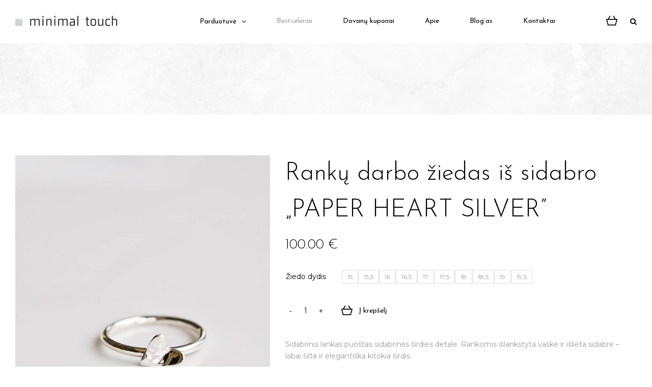

--- FILE ---
content_type: text/html; charset=UTF-8
request_url: https://minimaltouch.lt/prekes/ziedai/ranku-darbo-ziedas-is-sidabro-paper-heart-silver/
body_size: 50433
content:
<!DOCTYPE html><html class="" lang="lt-LT" prefix="og: http://ogp.me/ns# fb: http://ogp.me/ns/fb#"><head><meta http-equiv="X-UA-Compatible" content="IE=edge" /><meta http-equiv="Content-Type" content="text/html; charset=utf-8"/><meta name="viewport" content="width=device-width, initial-scale=1" /><meta name='robots' content='index, follow, max-image-preview:large, max-snippet:-1, max-video-preview:-1' /><style>img:is([sizes="auto" i], [sizes^="auto," i]) { contain-intrinsic-size: 3000px 1500px }</style><link rel="alternate" hreflang="lt" href="https://minimaltouch.lt/prekes/ziedai/ranku-darbo-ziedas-is-sidabro-paper-heart-silver/" /><link rel="alternate" hreflang="x-default" href="https://minimaltouch.lt/prekes/ziedai/ranku-darbo-ziedas-is-sidabro-paper-heart-silver/" /> <script data-cfasync="false" data-pagespeed-no-defer>var gtm4wp_datalayer_name = "dataLayer";
	var dataLayer = dataLayer || [];
	const gtm4wp_use_sku_instead = false;
	const gtm4wp_currency = 'EUR';
	const gtm4wp_product_per_impression = 51;
	const gtm4wp_clear_ecommerce = true;</script> <title>Rankų darbo žiedas iš sidabro &quot;PAPER HEART SILVER&quot; &mdash; MinimalTouch</title><link rel="canonical" href="https://minimaltouch.lt/prekes/ziedai/ranku-darbo-ziedas-is-sidabro-paper-heart-silver/" /><meta property="og:locale" content="lt_LT" /><meta property="og:type" content="article" /><meta property="og:title" content="Rankų darbo žiedas iš sidabro &quot;PAPER HEART SILVER&quot; &mdash; MinimalTouch" /><meta property="og:description" content="Sidabrinis lankas puoštas sidabrinės širdies detale. Rankomis išlankstyta vaške ir išlieta sidabre – labai šilta ir elegantiška kitokia širdis.  Sidabras 925, žiedo svoris nuo 2,1 g iki 2,7 g.  Žiedas prabuotas Lietuvos prabavimo rūmuose. Gaminamas pagal jūsų išankstinį užsakymą 14 darbo dienų.  Autorė: Renata Kul" /><meta property="og:url" content="https://minimaltouch.lt/prekes/ziedai/ranku-darbo-ziedas-is-sidabro-paper-heart-silver/" /><meta property="og:site_name" content="MinimalTouch" /><meta property="article:publisher" content="https://www.facebook.com/MinimalTouchVilnius/" /><meta property="article:modified_time" content="2025-12-03T06:22:28+00:00" /><meta property="og:image" content="https://minimaltouch.lt/wp-content/uploads/2023/04/IMG_2683-scaled.jpg" /><meta property="og:image:width" content="1707" /><meta property="og:image:height" content="2560" /><meta property="og:image:type" content="image/jpeg" /><meta name="twitter:card" content="summary_large_image" /> <script type="application/ld+json" class="yoast-schema-graph">{"@context":"https://schema.org","@graph":[{"@type":"WebPage","@id":"https://minimaltouch.lt/prekes/ziedai/ranku-darbo-ziedas-is-sidabro-paper-heart-silver/","url":"https://minimaltouch.lt/prekes/ziedai/ranku-darbo-ziedas-is-sidabro-paper-heart-silver/","name":"Rankų darbo žiedas iš sidabro \"PAPER HEART SILVER\" &mdash; MinimalTouch","isPartOf":{"@id":"https://minimaltouch.lt/#website"},"primaryImageOfPage":{"@id":"https://minimaltouch.lt/prekes/ziedai/ranku-darbo-ziedas-is-sidabro-paper-heart-silver/#primaryimage"},"image":{"@id":"https://minimaltouch.lt/prekes/ziedai/ranku-darbo-ziedas-is-sidabro-paper-heart-silver/#primaryimage"},"thumbnailUrl":"https://minimaltouch.lt/wp-content/uploads/2023/04/IMG_2683-scaled.jpg","datePublished":"2023-04-27T10:54:24+00:00","dateModified":"2025-12-03T06:22:28+00:00","breadcrumb":{"@id":"https://minimaltouch.lt/prekes/ziedai/ranku-darbo-ziedas-is-sidabro-paper-heart-silver/#breadcrumb"},"inLanguage":"lt-LT","potentialAction":[{"@type":"ReadAction","target":["https://minimaltouch.lt/prekes/ziedai/ranku-darbo-ziedas-is-sidabro-paper-heart-silver/"]}]},{"@type":"ImageObject","inLanguage":"lt-LT","@id":"https://minimaltouch.lt/prekes/ziedai/ranku-darbo-ziedas-is-sidabro-paper-heart-silver/#primaryimage","url":"https://minimaltouch.lt/wp-content/uploads/2023/04/IMG_2683-scaled.jpg","contentUrl":"https://minimaltouch.lt/wp-content/uploads/2023/04/IMG_2683-scaled.jpg","width":1707,"height":2560},{"@type":"BreadcrumbList","@id":"https://minimaltouch.lt/prekes/ziedai/ranku-darbo-ziedas-is-sidabro-paper-heart-silver/#breadcrumb","itemListElement":[{"@type":"ListItem","position":1,"name":"Home","item":"https://minimaltouch.lt/"},{"@type":"ListItem","position":2,"name":"Produktai","item":"https://minimaltouch.lt/shop/"},{"@type":"ListItem","position":3,"name":"Rankų darbo žiedas iš sidabro &#8222;PAPER HEART SILVER&#8221;"}]},{"@type":"WebSite","@id":"https://minimaltouch.lt/#website","url":"https://minimaltouch.lt/","name":"MinimalTouch","description":"","publisher":{"@id":"https://minimaltouch.lt/#organization"},"potentialAction":[{"@type":"SearchAction","target":{"@type":"EntryPoint","urlTemplate":"https://minimaltouch.lt/?s={search_term_string}"},"query-input":"required name=search_term_string"}],"inLanguage":"lt-LT"},{"@type":"Organization","@id":"https://minimaltouch.lt/#organization","name":"MinimalTouch","url":"https://minimaltouch.lt/","logo":{"@type":"ImageObject","inLanguage":"lt-LT","@id":"https://minimaltouch.lt/#/schema/logo/image/","url":"https://minimaltouch.lt/wp-content/uploads/2018/10/mt_retina.png","contentUrl":"https://minimaltouch.lt/wp-content/uploads/2018/10/mt_retina.png","width":528,"height":54,"caption":"MinimalTouch"},"image":{"@id":"https://minimaltouch.lt/#/schema/logo/image/"},"sameAs":["https://www.facebook.com/MinimalTouchVilnius/","https://www.instagram.com/minimal_touch/"]}]}</script> <link rel='dns-prefetch' href='//omnisnippet1.com' /><link rel="alternate" type="application/rss+xml" title="MinimalTouch &raquo; Įrašų RSS srautas" href="https://minimaltouch.lt/feed/" /><link rel="alternate" type="application/rss+xml" title="MinimalTouch &raquo; Komentarų RSS srautas" href="https://minimaltouch.lt/comments/feed/" /><meta property="og:title" content="Rankų darbo žiedas iš sidabro &quot;PAPER HEART SILVER&quot;"/><meta property="og:type" content="article"/><meta property="og:url" content="https://minimaltouch.lt/prekes/ziedai/ranku-darbo-ziedas-is-sidabro-paper-heart-silver/"/><meta property="og:site_name" content="MinimalTouch"/><meta property="og:description" content=""/><meta property="og:image" content="https://minimaltouch.lt/wp-content/uploads/2023/04/IMG_2683-scaled.jpg"/> <script type="text/javascript">/*  */
window._wpemojiSettings = {"baseUrl":"https:\/\/s.w.org\/images\/core\/emoji\/16.0.1\/72x72\/","ext":".png","svgUrl":"https:\/\/s.w.org\/images\/core\/emoji\/16.0.1\/svg\/","svgExt":".svg","source":{"concatemoji":"https:\/\/minimaltouch.lt\/wp-includes\/js\/wp-emoji-release.min.js?ver=6.8.3"}};
/*! This file is auto-generated */
!function(s,n){var o,i,e;function c(e){try{var t={supportTests:e,timestamp:(new Date).valueOf()};sessionStorage.setItem(o,JSON.stringify(t))}catch(e){}}function p(e,t,n){e.clearRect(0,0,e.canvas.width,e.canvas.height),e.fillText(t,0,0);var t=new Uint32Array(e.getImageData(0,0,e.canvas.width,e.canvas.height).data),a=(e.clearRect(0,0,e.canvas.width,e.canvas.height),e.fillText(n,0,0),new Uint32Array(e.getImageData(0,0,e.canvas.width,e.canvas.height).data));return t.every(function(e,t){return e===a[t]})}function u(e,t){e.clearRect(0,0,e.canvas.width,e.canvas.height),e.fillText(t,0,0);for(var n=e.getImageData(16,16,1,1),a=0;a<n.data.length;a++)if(0!==n.data[a])return!1;return!0}function f(e,t,n,a){switch(t){case"flag":return n(e,"\ud83c\udff3\ufe0f\u200d\u26a7\ufe0f","\ud83c\udff3\ufe0f\u200b\u26a7\ufe0f")?!1:!n(e,"\ud83c\udde8\ud83c\uddf6","\ud83c\udde8\u200b\ud83c\uddf6")&&!n(e,"\ud83c\udff4\udb40\udc67\udb40\udc62\udb40\udc65\udb40\udc6e\udb40\udc67\udb40\udc7f","\ud83c\udff4\u200b\udb40\udc67\u200b\udb40\udc62\u200b\udb40\udc65\u200b\udb40\udc6e\u200b\udb40\udc67\u200b\udb40\udc7f");case"emoji":return!a(e,"\ud83e\udedf")}return!1}function g(e,t,n,a){var r="undefined"!=typeof WorkerGlobalScope&&self instanceof WorkerGlobalScope?new OffscreenCanvas(300,150):s.createElement("canvas"),o=r.getContext("2d",{willReadFrequently:!0}),i=(o.textBaseline="top",o.font="600 32px Arial",{});return e.forEach(function(e){i[e]=t(o,e,n,a)}),i}function t(e){var t=s.createElement("script");t.src=e,t.defer=!0,s.head.appendChild(t)}"undefined"!=typeof Promise&&(o="wpEmojiSettingsSupports",i=["flag","emoji"],n.supports={everything:!0,everythingExceptFlag:!0},e=new Promise(function(e){s.addEventListener("DOMContentLoaded",e,{once:!0})}),new Promise(function(t){var n=function(){try{var e=JSON.parse(sessionStorage.getItem(o));if("object"==typeof e&&"number"==typeof e.timestamp&&(new Date).valueOf()<e.timestamp+604800&&"object"==typeof e.supportTests)return e.supportTests}catch(e){}return null}();if(!n){if("undefined"!=typeof Worker&&"undefined"!=typeof OffscreenCanvas&&"undefined"!=typeof URL&&URL.createObjectURL&&"undefined"!=typeof Blob)try{var e="postMessage("+g.toString()+"("+[JSON.stringify(i),f.toString(),p.toString(),u.toString()].join(",")+"));",a=new Blob([e],{type:"text/javascript"}),r=new Worker(URL.createObjectURL(a),{name:"wpTestEmojiSupports"});return void(r.onmessage=function(e){c(n=e.data),r.terminate(),t(n)})}catch(e){}c(n=g(i,f,p,u))}t(n)}).then(function(e){for(var t in e)n.supports[t]=e[t],n.supports.everything=n.supports.everything&&n.supports[t],"flag"!==t&&(n.supports.everythingExceptFlag=n.supports.everythingExceptFlag&&n.supports[t]);n.supports.everythingExceptFlag=n.supports.everythingExceptFlag&&!n.supports.flag,n.DOMReady=!1,n.readyCallback=function(){n.DOMReady=!0}}).then(function(){return e}).then(function(){var e;n.supports.everything||(n.readyCallback(),(e=n.source||{}).concatemoji?t(e.concatemoji):e.wpemoji&&e.twemoji&&(t(e.twemoji),t(e.wpemoji)))}))}((window,document),window._wpemojiSettings);
/*  */</script> <link rel='stylesheet' id='smart-coupon-css' href='https://minimaltouch.lt/wp-content/plugins/woocommerce-smart-coupons-master/assets/css/smart-coupon.css?ver=6.8.3' type='text/css' media='all' /><style id='wp-emoji-styles-inline-css' type='text/css'>img.wp-smiley, img.emoji {
		display: inline !important;
		border: none !important;
		box-shadow: none !important;
		height: 1em !important;
		width: 1em !important;
		margin: 0 0.07em !important;
		vertical-align: -0.1em !important;
		background: none !important;
		padding: 0 !important;
	}</style><link rel='stylesheet' id='wpml-blocks-css' href='https://minimaltouch.lt/wp-content/plugins/sitepress-multilingual-cms/dist/css/blocks/styles.css?ver=4.6.3' type='text/css' media='all' /><link rel='stylesheet' id='shipping-note-css-css' href='https://minimaltouch.lt/wp-content/plugins/checkout-shipping-message-add-on-for-woocommerce/assets/css/shipping-note.css?ver=6.8.3' type='text/css' media='all' /><link rel='stylesheet' id='contact-form-7-css' href='https://minimaltouch.lt/wp-content/plugins/contact-form-7/includes/css/styles.css?ver=5.7.7' type='text/css' media='all' /><link rel='stylesheet' id='woo-advanced-discounts-css' href='https://minimaltouch.lt/wp-content/plugins/woo-advanced-discounts/public/css/wad-public.css?ver=2.32.3' type='text/css' media='all' /><link rel='stylesheet' id='o-tooltip-css' href='https://minimaltouch.lt/wp-content/plugins/woo-advanced-discounts/public/css/tooltip.min.css?ver=2.32.3' type='text/css' media='all' /><link rel='stylesheet' id='woo-shipping-dpd-baltic-css' href='https://minimaltouch.lt/wp-content/plugins/woo-shipping-dpd-baltic/public/css/dpd-public.css?ver=1.2.77' type='text/css' media='all' /><link rel='stylesheet' id='photoswipe-css' href='https://minimaltouch.lt/wp-content/plugins/woocommerce/assets/css/photoswipe/photoswipe.min.css?ver=9.9.6' type='text/css' media='all' /><link rel='stylesheet' id='photoswipe-default-skin-css' href='https://minimaltouch.lt/wp-content/plugins/woocommerce/assets/css/photoswipe/default-skin/default-skin.min.css?ver=9.9.6' type='text/css' media='all' /><style id='woocommerce-inline-inline-css' type='text/css'>.woocommerce form .form-row .required { visibility: visible; }</style><link rel='stylesheet' id='aws-style-css' href='https://minimaltouch.lt/wp-content/plugins/advanced-woo-search/assets/css/common.min.css?ver=2.81' type='text/css' media='all' /><link rel='stylesheet' id='dashicons-css' href='https://minimaltouch.lt/wp-includes/css/dashicons.min.css?ver=6.8.3' type='text/css' media='all' /><link rel='stylesheet' id='cfvsw_swatches_product-css' href='https://minimaltouch.lt/wp-content/plugins/variation-swatches-woo/assets/css/swatches.css?ver=1.0.13' type='text/css' media='all' /><style id='cfvsw_swatches_product-inline-css' type='text/css'>.cfvsw-tooltip{background:#000000;color:#ffffff;} .cfvsw-tooltip:before{background:#000000;}:root {--cfvsw-swatches-font-size: 12px;--cfvsw-swatches-border-color: #000000;--cfvsw-swatches-border-color-hover: #00000080;--cfvsw-swatches-border-width: 1px;--cfvsw-swatches-tooltip-font-size: 12px;}</style><link rel='stylesheet' id='brands-styles-css' href='https://minimaltouch.lt/wp-content/plugins/woocommerce/assets/css/brands.css?ver=9.9.6' type='text/css' media='all' /><link rel='stylesheet' id='avada-stylesheet-css' href='https://minimaltouch.lt/wp-content/themes/Avada/assets/css/style.min.css?ver=5.3' type='text/css' media='all' />
<!--[if IE]><link rel='stylesheet' id='avada-IE-css' href='https://minimaltouch.lt/wp-content/themes/Avada/assets/css/ie.css?ver=5.3' type='text/css' media='all' />
<![endif]--><link rel='stylesheet' id='fusion-dynamic-css-css' href='https://minimaltouch.lt/wp-content/uploads/fusion-styles/fusion-100987.css?timestamp=1769115236&#038;ver=6.8.3' type='text/css' media='all' /> <script type="text/template" id="tmpl-variation-template"><div class="woocommerce-variation-description">{{{ data.variation.variation_description }}}</div>
	<div class="woocommerce-variation-price">{{{ data.variation.price_html }}}</div>
	<div class="woocommerce-variation-availability">{{{ data.variation.availability_html }}}</div></script> <script type="text/template" id="tmpl-unavailable-variation-template"><p role="alert">Deja, šis produktas neprieinamas. Pasirinkite kitokią kombinaciją.</p></script> <script type="text/javascript" src="https://minimaltouch.lt/wp-includes/js/jquery/jquery.min.js?ver=3.7.1" id="jquery-core-js"></script> <script type="text/javascript" src="https://minimaltouch.lt/wp-includes/js/jquery/jquery-migrate.min.js?ver=3.4.1" id="jquery-migrate-js"></script> <script type="text/javascript" id="wpml-cookie-js-extra">/*  */
var wpml_cookies = {"wp-wpml_current_language":{"value":"lt","expires":1,"path":"\/"}};
var wpml_cookies = {"wp-wpml_current_language":{"value":"lt","expires":1,"path":"\/"}};
/*  */</script> <script type="text/javascript" src="https://minimaltouch.lt/wp-content/plugins/sitepress-multilingual-cms/res/js/cookies/language-cookie.js?ver=4.6.3" id="wpml-cookie-js"></script> <script type="text/javascript" src="https://minimaltouch.lt/wp-content/plugins/woo-advanced-discounts/public/js/wad-public.js?ver=2.32.3" id="woo-advanced-discounts-js"></script> <script type="text/javascript" src="https://minimaltouch.lt/wp-content/plugins/woo-advanced-discounts/public/js/tooltip.min.js?ver=2.32.3" id="o-tooltip-js"></script> <script type="text/javascript" id="woo-shipping-dpd-baltic-js-extra">/*  */
var dpd = {"fe_ajax_nonce":"4bdac166a5","ajax_url":"\/wp-admin\/admin-ajax.php"};
/*  */</script> <script type="text/javascript" src="https://minimaltouch.lt/wp-content/plugins/woo-shipping-dpd-baltic/public/js/dpd-public-dist.js?ver=1.2.77" id="woo-shipping-dpd-baltic-js"></script> <script type="text/javascript" src="https://minimaltouch.lt/wp-content/plugins/woocommerce/assets/js/flexslider/jquery.flexslider.min.js?ver=2.7.2-wc.9.9.6" id="flexslider-js" defer="defer" data-wp-strategy="defer"></script> <script type="text/javascript" src="https://minimaltouch.lt/wp-content/plugins/woocommerce/assets/js/photoswipe/photoswipe.min.js?ver=4.1.1-wc.9.9.6" id="photoswipe-js" defer="defer" data-wp-strategy="defer"></script> <script type="text/javascript" src="https://minimaltouch.lt/wp-content/plugins/woocommerce/assets/js/photoswipe/photoswipe-ui-default.min.js?ver=4.1.1-wc.9.9.6" id="photoswipe-ui-default-js" defer="defer" data-wp-strategy="defer"></script> <script type="text/javascript" id="wc-single-product-js-extra">/*  */
var wc_single_product_params = {"i18n_required_rating_text":"Pasirinkite \u012fvertinim\u0105","i18n_rating_options":["1 i\u0161 5 \u017evaig\u017edu\u010di\u0173","2 i\u0161 5 \u017evaig\u017edu\u010di\u0173","3 i\u0161 5 \u017evaig\u017edu\u010di\u0173","4 i\u0161 5 \u017evaig\u017edu\u010di\u0173","5 i\u0161 5 \u017evaig\u017edu\u010di\u0173"],"i18n_product_gallery_trigger_text":"View full-screen image gallery","review_rating_required":"yes","flexslider":{"rtl":false,"animation":"slide","smoothHeight":true,"directionNav":true,"controlNav":"thumbnails","slideshow":false,"animationSpeed":500,"animationLoop":false,"allowOneSlide":false},"zoom_enabled":"","zoom_options":[],"photoswipe_enabled":"1","photoswipe_options":{"shareEl":false,"closeOnScroll":false,"history":false,"hideAnimationDuration":0,"showAnimationDuration":0},"flexslider_enabled":"1"};
/*  */</script> <script type="text/javascript" src="https://minimaltouch.lt/wp-content/plugins/woocommerce/assets/js/frontend/single-product.min.js?ver=9.9.6" id="wc-single-product-js" defer="defer" data-wp-strategy="defer"></script> <script type="text/javascript" src="https://minimaltouch.lt/wp-content/plugins/woocommerce/assets/js/jquery-blockui/jquery.blockUI.min.js?ver=2.7.0-wc.9.9.6" id="jquery-blockui-js" data-wp-strategy="defer"></script> <script type="text/javascript" src="https://minimaltouch.lt/wp-content/plugins/woocommerce/assets/js/js-cookie/js.cookie.min.js?ver=2.1.4-wc.9.9.6" id="js-cookie-js" defer="defer" data-wp-strategy="defer"></script> <script type="text/javascript" id="woocommerce-js-extra">/*  */
var woocommerce_params = {"ajax_url":"\/wp-admin\/admin-ajax.php","wc_ajax_url":"\/?wc-ajax=%%endpoint%%","i18n_password_show":"Rodyti slapta\u017eod\u012f","i18n_password_hide":"Sl\u0117pti slapta\u017eod\u012f"};
/*  */</script> <script type="text/javascript" src="https://minimaltouch.lt/wp-content/plugins/woocommerce/assets/js/frontend/woocommerce.min.js?ver=9.9.6" id="woocommerce-js" defer="defer" data-wp-strategy="defer"></script> <script type="text/javascript" src="https://minimaltouch.lt/wp-includes/js/underscore.min.js?ver=1.13.7" id="underscore-js"></script> <script type="text/javascript" id="wp-util-js-extra">/*  */
var _wpUtilSettings = {"ajax":{"url":"\/wp-admin\/admin-ajax.php"}};
/*  */</script> <script type="text/javascript" src="https://minimaltouch.lt/wp-includes/js/wp-util.min.js?ver=6.8.3" id="wp-util-js"></script> <script type="text/javascript" src="https://minimaltouch.lt/wp-content/plugins/fluid-checkout/js/lib/mailcheck-315.min.js" id="fc-mailcheck-js"></script> <script type="text/javascript" src="https://minimaltouch.lt/wp-content/plugins/fluid-checkout/js/fc-utils-315.min.js" id="fc-utils-js"></script> <script type="text/javascript" src="https://minimaltouch.lt/wp-content/plugins/fluid-checkout/js/mailcheck-init-315.min.js" id="fc-mailcheck-init-js"></script> <script type="text/javascript" id="fc-mailcheck-init-js-after">/*  */
window.addEventListener("load",function(){MailcheckInit.init(fcSettings.checkoutValidation.mailcheckSuggestions);})
/*  */</script> <link rel="https://api.w.org/" href="https://minimaltouch.lt/wp-json/" /><link rel="alternate" title="JSON" type="application/json" href="https://minimaltouch.lt/wp-json/wp/v2/product/100987" /><link rel="EditURI" type="application/rsd+xml" title="RSD" href="https://minimaltouch.lt/xmlrpc.php?rsd" /><meta name="generator" content="WordPress 6.8.3" /><meta name="generator" content="WooCommerce 9.9.6" /><link rel='shortlink' href='https://minimaltouch.lt/?p=100987' /><link rel="alternate" title="oEmbed (JSON)" type="application/json+oembed" href="https://minimaltouch.lt/wp-json/oembed/1.0/embed?url=https%3A%2F%2Fminimaltouch.lt%2Fprekes%2Fziedai%2Franku-darbo-ziedas-is-sidabro-paper-heart-silver%2F" /><link rel="alternate" title="oEmbed (XML)" type="text/xml+oembed" href="https://minimaltouch.lt/wp-json/oembed/1.0/embed?url=https%3A%2F%2Fminimaltouch.lt%2Fprekes%2Fziedai%2Franku-darbo-ziedas-is-sidabro-paper-heart-silver%2F&#038;format=xml" /><meta name="generator" content="WPML ver:4.6.3 stt:32;" /><meta name="facebook-domain-verification" content="auskyh0q1wfq295qgl8021j99mkyvn" /> <script type="text/javascript">(function(c,l,a,r,i,t,y){
					c[a]=c[a]||function(){(c[a].q=c[a].q||[]).push(arguments)};t=l.createElement(r);t.async=1;
					t.src="https://www.clarity.ms/tag/"+i+"?ref=wordpress";y=l.getElementsByTagName(r)[0];y.parentNode.insertBefore(t,y);
				})(window, document, "clarity", "script", "rv9u4htj5w");</script> <meta name="omnisend-site-verification" content="642ee005e5d4f11d5dc441e5"/> <script></script>  <script>!function(){"use strict";function l(e){for(var t=e,r=0,n=document.cookie.split(";");r<n.length;r++){var o=n[r].split("=");if(o[0].trim()===t)return o[1]}}function s(e){return localStorage.getItem(e)}function u(e){return window[e]}function A(e,t){e=document.querySelector(e);return t?null==e?void 0:e.getAttribute(t):null==e?void 0:e.textContent}var e=window,t=document,r="script",n="dataLayer",o="https://gtm.minimaltouch.lt",a="",i="zio92lwfuljuw",c="q=aWQ9R1RNLUtMU1hINEJC&amp;page=2",g="cookie",v="_sbp",E="",d=!1;try{var d=!!g&&(m=navigator.userAgent,!!(m=new RegExp("Version/([0-9._]+)(.*Mobile)?.*Safari.*").exec(m)))&&16.4<=parseFloat(m[1]),f="stapeUserId"===g,I=d&&!f?function(e,t,r){void 0===t&&(t="");var n={cookie:l,localStorage:s,jsVariable:u,cssSelector:A},t=Array.isArray(t)?t:[t];if(e&&n[e])for(var o=n[e],a=0,i=t;a<i.length;a++){var c=i[a],c=r?o(c,r):o(c);if(c)return c}else console.warn("invalid uid source",e)}(g,v,E):void 0;d=d&&(!!I||f)}catch(e){console.error(e)}var m=e,g=(m[n]=m[n]||[],m[n].push({"gtm.start":(new Date).getTime(),event:"gtm.js"}),t.getElementsByTagName(r)[0]),v=I?"&bi="+encodeURIComponent(I):"",E=t.createElement(r),f=(d&&(i=8<i.length?i.replace(/([a-z]{8}$)/,"kp$1"):"kp"+i),!d&&a?a:o);E.async=!0,E.src=f+"/"+i+".js?"+c+v,null!=(e=g.parentNode)&&e.insertBefore(E,g)}();</script>  <script data-cfasync="false" data-pagespeed-no-defer>var dataLayer_content = {"visitorLoginState":"logged-out","visitorIP":"3.147.195.24","pagePostType":"product","pagePostType2":"single-product","pagePostAuthor":"Renata Kulijeva","browserName":"","browserVersion":"","browserEngineName":"","browserEngineVersion":"","osName":"","osVersion":"","deviceType":"bot","deviceManufacturer":"","deviceModel":"","customerTotalOrders":0,"customerTotalOrderValue":0,"customerFirstName":"","customerLastName":"","customerBillingFirstName":"","customerBillingLastName":"","customerBillingCompany":"","customerBillingAddress1":"","customerBillingAddress2":"","customerBillingCity":"","customerBillingState":"","customerBillingPostcode":"","customerBillingCountry":"","customerBillingEmail":"","customerBillingEmailHash":"","customerBillingPhone":"","customerShippingFirstName":"","customerShippingLastName":"","customerShippingCompany":"","customerShippingAddress1":"","customerShippingAddress2":"","customerShippingCity":"","customerShippingState":"","customerShippingPostcode":"","customerShippingCountry":"","cartContent":{"totals":{"applied_coupons":[],"discount_total":0,"subtotal":0,"total":0},"items":[]},"productRatingCounts":[],"productAverageRating":0,"productReviewCount":0,"productType":"variable","productIsVariable":1};
	dataLayer.push( dataLayer_content );</script> <script type="text/javascript">console.warn && console.warn("[GTM4WP] Google Tag Manager container code placement set to OFF !!!");
	console.warn && console.warn("[GTM4WP] Data layer codes are active but GTM container must be loaded using custom coding !!!");</script> 	<noscript><style>.woocommerce-product-gallery{ opacity: 1 !important; }</style></noscript><style type="text/css">.recentcomments a{display:inline !important;padding:0 !important;margin:0 !important;}</style><link rel="icon" href="https://minimaltouch.lt/wp-content/uploads/2023/10/minimaltouch-favicon-9-66x66.jpg" sizes="32x32" /><link rel="icon" href="https://minimaltouch.lt/wp-content/uploads/2023/10/minimaltouch-favicon-9-200x200.jpg" sizes="192x192" /><link rel="apple-touch-icon" href="https://minimaltouch.lt/wp-content/uploads/2023/10/minimaltouch-favicon-9-200x200.jpg" /><meta name="msapplication-TileImage" content="https://minimaltouch.lt/wp-content/uploads/2023/10/minimaltouch-favicon-9.jpg" /><style type="text/css" id="wp-custom-css">.fc-wrapper {

	font-weight:normal!important;
}
.fc-wrapper h3 {
	text-transform:none!important;
	/*font-weight:normal!important;*/
}
.fc-step__substep {
	padding:2em!important;
}



.woocommerce-checkout .woocommerce button.button, .woocommerce-cart .woocommerce button.button, .fc-wrapper .wc-proceed-to-checkout .checkout-button {
	background:black!important;
	color:white!important;
	border-radius:8px!important;
	width:100%;
	border:solid thin black;
}

.fc-wrapper .wc-proceed-to-checkout a.checkout-button:hover {
	background:white!important;
	color:black!important;
	border-color:black;
}

.fc-wrapper select {
 height:45px;
	border-radius:8px;
	padding: 10px;
	
}
.fc-wrapper input[type=text] {
	height:45px!important;
	border-radius:8px;
	font-family: Montserrat, sans-serif;
	font-size:16px!important;
}
/*Report to Fluid, double button*/
.fc-wrapper .wc-proceed-to-checkout .checkout-button:nth-child(2) {
	display:none!important;
}


body div.woocommerce .fc-wrapper .fc-coupon_code__collapsible .fc-coupon-code__apply {
	top:4px;
	height:38px!important;
	min-height:38px!important;
	line-height:0.7!important;
}
body div.woocommerce .fc-wrapper .fc-coupon_code__collapsible .fc-coupon-code__apply:hover {
	background:white!important;
	color:black!important;
}
body.has-highlighted-shipping-section div.woocommerce form .fc-step__substep {
	background-color:transparent!important;
}


.woocommerce-privacy-policy-text p {
	margin-top:0!important;
}
.fc-wrapper .woocommerce-terms-and-conditions-wrapper .woocommerce-form__label-for-checkbox input[type=checkbox] {
	margin-top:-2px;
}

#shipping_postcode_field {
	clear:none!important;
	
}
#shipping_city_field {
	float:right;
	margin-left:0;
	margin-right:0px;
}

.woocommerce-checkout .fusion-fullwidth {
	padding:0!important;
}

#omnisend-form-6516cf9ffedf326f6d8888ad-teaser-btn {
	display:none;
}



@media (min-width:768px) {
	div.woocommerce .fc-wrapper .fc-checkout-order-review .fc-checkout-order-review__inner {
	padding:2em;
	}
	.has-checkout-layout--multi-step .fc-step__actions {
	padding:0;
}
}

@media (max-width:768px) {
body.woocommerce-cart div.woocommerce .fc-wrapper .fc-cart-order-review {
	padding:0;
}
}</style><link rel="stylesheet" href="https://cdnjs.cloudflare.com/ajax/libs/font-awesome/6.4.0/css/all.min.css" integrity="sha512-iecdLmaskl7CVkqkXNQ/ZH/XLlvWZOJyj7Yy7tcenmpD1ypASozpmT/E0iPtmFIB46ZmdtAc9eNBvH0H/ZpiBw==" crossorigin="anonymous" referrerpolicy="no-referrer" /><link rel="stylesheet" type="text/css" href="https://minimaltouch.lt/wp-content/themes/Avada/style.css"><link href="https://fonts.googleapis.com/css?family=Josefin+Sans:300,400,600&display=swap&subset=latin-ext" rel="stylesheet"><link href="https://fonts.googleapis.com/css?family=Montserrat:400,500,600&display=swap&subset=latin-ext" rel="stylesheet"> <script type="text/javascript">var doc = document.documentElement;
		doc.setAttribute('data-useragent', navigator.userAgent);</script> <meta name="facebook-domain-verification" content="fqr36z58nhwlsxcjivgdy0znq4yfso" /></head><body data-rsssl=1 class="wp-singular product-template-default single single-product postid-100987 wp-theme-Avada theme-Avada woocommerce woocommerce-page woocommerce-no-js cfvsw-label-none cfvsw-product-page fusion-image-hovers fusion-body ltr no-tablet-sticky-header no-mobile-sticky-header no-mobile-slidingbar no-mobile-totop mobile-logo-pos-left layout-wide-mode fusion-top-header menu-text-align-center fusion-woo-product-design-classic mobile-menu-design-modern fusion-show-pagination-text fusion-header-layout-v1 avada-responsive avada-footer-fx-none"><div id="wrapper" class=""><div id="home" style="position:relative;top:-1px;"></div><header class="fusion-header-wrapper"><div class="fusion-header-v1 fusion-logo-left fusion-sticky-menu-1 fusion-sticky-logo- fusion-mobile-logo-  fusion-mobile-menu-design-modern"><div class="fusion-header-sticky-height"></div><div class="fusion-header"><div class="fusion-row"><div class="fusion-logo" data-margin-top="31px" data-margin-bottom="31px" data-margin-left="0px" data-margin-right="0px">
<a class="fusion-logo-link" href="https://minimaltouch.lt/">
<img src="https://minimaltouch.lt/wp-content/uploads/2023/10/minimal_touch_logo.png.webp" srcset="https://minimaltouch.lt/wp-content/uploads/2023/10/minimal_touch_logo.png.webp 1x, https://minimaltouch.lt/wp-content/uploads/2023/10/minimal_touch_logo.png.webp 2x" width="400" height="40" style="max-height:40px;height:auto;" alt="MinimalTouch Logo" retina_logo_url="https://minimaltouch.lt/wp-content/uploads/2023/10/minimal_touch_logo.png.webp" class="fusion-standard-logo" />
</a></div><nav class="fusion-main-menu" aria-label="Main Menu"><ul role="menubar" id="menu-main" class="fusion-menu"><li role="menuitem"  id="menu-item-2555"  class="menu-item menu-item-type-custom menu-item-object-custom menu-item-has-children menu-item-2555 fusion-dropdown-menu"  ><a  href="#" class="fusion-bar-highlight"><span class="menu-text">Parduotuvė</span> <span class="fusion-caret"><i class="fusion-dropdown-indicator"></i></span></a><ul role="menu" class="sub-menu"><li role="menuitem"  id="menu-item-2572"  class="menu-item menu-item-type-taxonomy menu-item-object-product_cat menu-item-has-children menu-item-2572 fusion-dropdown-submenu"  ><a  href="https://minimaltouch.lt/produkto-kategorija/ranku-darbo-papuosalai-su-akmenimis/" class="fusion-bar-highlight"><span>Papuošalai su akmenimis</span></a><ul role="menu" class="sub-menu"><li role="menuitem"  id="menu-item-2573"  class="menu-item menu-item-type-taxonomy menu-item-object-product_cat menu-item-2573"  ><a  href="https://minimaltouch.lt/produkto-kategorija/ranku-darbo-papuosalai-su-akmenimis/papuosalai-su-agatu/" class="fusion-bar-highlight"><span>Papuošalai su Agatu</span></a></li><li role="menuitem"  id="menu-item-2574"  class="menu-item menu-item-type-taxonomy menu-item-object-product_cat menu-item-2574"  ><a  href="https://minimaltouch.lt/produkto-kategorija/ranku-darbo-papuosalai-su-akmenimis/papuosalai-su-akvamarinu/" class="fusion-bar-highlight"><span>Papuošalai su Akvamarinu</span></a></li><li role="menuitem"  id="menu-item-2575"  class="menu-item menu-item-type-taxonomy menu-item-object-product_cat menu-item-2575"  ><a  href="https://minimaltouch.lt/produkto-kategorija/ranku-darbo-papuosalai-su-akmenimis/papuosalai-su-amazonitu/" class="fusion-bar-highlight"><span>Papuošalai su Amazonitu</span></a></li><li role="menuitem"  id="menu-item-2576"  class="menu-item menu-item-type-taxonomy menu-item-object-product_cat menu-item-2576"  ><a  href="https://minimaltouch.lt/produkto-kategorija/ranku-darbo-papuosalai-su-akmenimis/papuosalai-su-ametistu/" class="fusion-bar-highlight"><span>Papuošalai su Ametistu</span></a></li><li role="menuitem"  id="menu-item-2877"  class="menu-item menu-item-type-taxonomy menu-item-object-product_cat menu-item-2877"  ><a  href="https://minimaltouch.lt/produkto-kategorija/ranku-darbo-papuosalai-su-akmenimis/papuosalai-su-auksu/" class="fusion-bar-highlight"><span>Papuošalai su auksu</span></a></li><li role="menuitem"  id="menu-item-2577"  class="menu-item menu-item-type-taxonomy menu-item-object-product_cat menu-item-2577"  ><a  href="https://minimaltouch.lt/produkto-kategorija/ranku-darbo-papuosalai-su-akmenimis/papuosalai-su-baroko-perlu/" class="fusion-bar-highlight"><span>Papuošalai su Baroko perlu</span></a></li><li role="menuitem"  id="menu-item-2878"  class="menu-item menu-item-type-taxonomy menu-item-object-product_cat menu-item-2878"  ><a  href="https://minimaltouch.lt/produkto-kategorija/ranku-darbo-papuosalai-su-akmenimis/papuosalai-su-briliantais/" class="fusion-bar-highlight"><span>Papuošalai su Briliantais</span></a></li><li role="menuitem"  id="menu-item-2578"  class="menu-item menu-item-type-taxonomy menu-item-object-product_cat menu-item-2578"  ><a  href="https://minimaltouch.lt/produkto-kategorija/ranku-darbo-papuosalai-su-akmenimis/papuosalai-su-chrizokola/" class="fusion-bar-highlight"><span>Papuošalai su Chrizokola</span></a></li><li role="menuitem"  id="menu-item-2579"  class="menu-item menu-item-type-taxonomy menu-item-object-product_cat menu-item-2579"  ><a  href="https://minimaltouch.lt/produkto-kategorija/ranku-darbo-papuosalai-su-akmenimis/papuosalai-su-duminiu-kvarcu/" class="fusion-bar-highlight"><span>Papuošalai su Dūminiu kvarcu</span></a></li><li role="menuitem"  id="menu-item-2580"  class="menu-item menu-item-type-taxonomy menu-item-object-product_cat menu-item-2580"  ><a  href="https://minimaltouch.lt/produkto-kategorija/ranku-darbo-papuosalai-su-akmenimis/papuosalai-su-gintaru/" class="fusion-bar-highlight"><span>Papuošalai su Gintaru</span></a></li><li role="menuitem"  id="menu-item-2581"  class="menu-item menu-item-type-taxonomy menu-item-object-product_cat menu-item-2581"  ><a  href="https://minimaltouch.lt/produkto-kategorija/ranku-darbo-papuosalai-su-akmenimis/papuosalai-su-granatu/" class="fusion-bar-highlight"><span>Papuošalai su Granatu</span></a></li><li role="menuitem"  id="menu-item-2582"  class="menu-item menu-item-type-taxonomy menu-item-object-product_cat menu-item-2582"  ><a  href="https://minimaltouch.lt/produkto-kategorija/ranku-darbo-papuosalai-su-akmenimis/papuosalai-su-hematitu/" class="fusion-bar-highlight"><span>Papuošalai su Hematitu</span></a></li><li role="menuitem"  id="menu-item-2583"  class="menu-item menu-item-type-taxonomy menu-item-object-product_cat menu-item-2583"  ><a  href="https://minimaltouch.lt/produkto-kategorija/ranku-darbo-papuosalai-su-akmenimis/papuosalai-su-houlitu/" class="fusion-bar-highlight"><span>Papuošalai su Houlitu</span></a></li><li role="menuitem"  id="menu-item-2584"  class="menu-item menu-item-type-taxonomy menu-item-object-product_cat menu-item-2584"  ><a  href="https://minimaltouch.lt/produkto-kategorija/ranku-darbo-papuosalai-su-akmenimis/papuosalai-su-juoduoju-perlu/" class="fusion-bar-highlight"><span>Papuošalai su Juoduoju perlu</span></a></li><li role="menuitem"  id="menu-item-2585"  class="menu-item menu-item-type-taxonomy menu-item-object-product_cat menu-item-2585"  ><a  href="https://minimaltouch.lt/produkto-kategorija/ranku-darbo-papuosalai-su-akmenimis/papuosalai-su-kalnu-kristolu/" class="fusion-bar-highlight"><span>Papuošalai su Kalnų krištolu</span></a></li><li role="menuitem"  id="menu-item-2586"  class="menu-item menu-item-type-taxonomy menu-item-object-product_cat menu-item-2586"  ><a  href="https://minimaltouch.lt/produkto-kategorija/ranku-darbo-papuosalai-su-akmenimis/papuosalai-su-karneoliu/" class="fusion-bar-highlight"><span>Papuošalai su Karneoliu</span></a></li><li role="menuitem"  id="menu-item-2587"  class="menu-item menu-item-type-taxonomy menu-item-object-product_cat menu-item-2587"  ><a  href="https://minimaltouch.lt/produkto-kategorija/ranku-darbo-papuosalai-su-akmenimis/papuosalai-su-koralu/" class="fusion-bar-highlight"><span>Papuošalai su Koralu</span></a></li><li role="menuitem"  id="menu-item-2588"  class="menu-item menu-item-type-taxonomy menu-item-object-product_cat menu-item-2588"  ><a  href="https://minimaltouch.lt/produkto-kategorija/ranku-darbo-papuosalai-su-akmenimis/papuosalai-su-labradoritu/" class="fusion-bar-highlight"><span>Papuošalai su Labradoritu</span></a></li><li role="menuitem"  id="menu-item-2589"  class="menu-item menu-item-type-taxonomy menu-item-object-product_cat menu-item-2589"  ><a  href="https://minimaltouch.lt/produkto-kategorija/ranku-darbo-papuosalai-su-akmenimis/papuosalai-su-lazuritu/" class="fusion-bar-highlight"><span>Papuošalai su Lazuritu</span></a></li><li role="menuitem"  id="menu-item-2590"  class="menu-item menu-item-type-taxonomy menu-item-object-product_cat menu-item-2590"  ><a  href="https://minimaltouch.lt/produkto-kategorija/ranku-darbo-papuosalai-su-akmenimis/papuosalai-su-menulio-akmeniu/" class="fusion-bar-highlight"><span>Papuošalai su Mėnulio akmeniu</span></a></li><li role="menuitem"  id="menu-item-2591"  class="menu-item menu-item-type-taxonomy menu-item-object-product_cat menu-item-2591"  ><a  href="https://minimaltouch.lt/produkto-kategorija/ranku-darbo-papuosalai-su-akmenimis/papuosalai-su-oniksu/" class="fusion-bar-highlight"><span>Papuošalai su Oniksu</span></a></li><li role="menuitem"  id="menu-item-2592"  class="menu-item menu-item-type-taxonomy menu-item-object-product_cat menu-item-2592"  ><a  href="https://minimaltouch.lt/produkto-kategorija/ranku-darbo-papuosalai-su-akmenimis/papuosalai-su-perlu/" class="fusion-bar-highlight"><span>Papuošalai su Perlu</span></a></li><li role="menuitem"  id="menu-item-2593"  class="menu-item menu-item-type-taxonomy menu-item-object-product_cat menu-item-2593"  ><a  href="https://minimaltouch.lt/produkto-kategorija/ranku-darbo-papuosalai-su-akmenimis/papuosalai-su-roziniu-kvarcu/" class="fusion-bar-highlight"><span>Papuošalai su Rožiniu kvarcu</span></a></li></ul></li><li role="menuitem"  id="menu-item-2556"  class="menu-item menu-item-type-taxonomy menu-item-object-product_cat menu-item-2556 fusion-dropdown-submenu"  ><a  href="https://minimaltouch.lt/produkto-kategorija/golden-touch/" class="fusion-bar-highlight"><span>Golden touch</span></a></li><li role="menuitem"  id="menu-item-104381"  class="menu-item menu-item-type-taxonomy menu-item-object-product_cat menu-item-104381 fusion-dropdown-submenu"  ><a  href="https://minimaltouch.lt/produkto-kategorija/diamond-touch/" class="fusion-bar-highlight"><span>Diamond touch</span></a></li><li role="menuitem"  id="menu-item-103811"  class="menu-item menu-item-type-taxonomy menu-item-object-product_cat current-product-ancestor current-menu-parent current-product-parent menu-item-103811 fusion-dropdown-submenu"  ><a  href="https://minimaltouch.lt/produkto-kategorija/silver-touch/" class="fusion-bar-highlight"><span>Silver touch</span></a></li><li role="menuitem"  id="menu-item-2557"  class="menu-item menu-item-type-taxonomy menu-item-object-product_cat menu-item-has-children menu-item-2557 fusion-dropdown-submenu"  ><a  href="https://minimaltouch.lt/produkto-kategorija/apyrankes/" class="fusion-bar-highlight"><span>Apyrankės</span></a><ul role="menu" class="sub-menu"><li role="menuitem"  id="menu-item-2558"  class="menu-item menu-item-type-taxonomy menu-item-object-product_cat menu-item-2558"  ><a  href="https://minimaltouch.lt/produkto-kategorija/apyrankes/apyrankes-su-agatu/" class="fusion-bar-highlight"><span>Apyrankės su Agatu</span></a></li><li role="menuitem"  id="menu-item-2559"  class="menu-item menu-item-type-taxonomy menu-item-object-product_cat menu-item-2559"  ><a  href="https://minimaltouch.lt/produkto-kategorija/apyrankes/apyrankes-su-akvamarinu/" class="fusion-bar-highlight"><span>Apyrankės su Akvamarinu</span></a></li><li role="menuitem"  id="menu-item-2560"  class="menu-item menu-item-type-taxonomy menu-item-object-product_cat menu-item-2560"  ><a  href="https://minimaltouch.lt/produkto-kategorija/apyrankes/apyrankes-su-ametistu/" class="fusion-bar-highlight"><span>Apyrankės su Ametistu</span></a></li><li role="menuitem"  id="menu-item-2840"  class="menu-item menu-item-type-taxonomy menu-item-object-product_cat menu-item-2840"  ><a  href="https://minimaltouch.lt/produkto-kategorija/apyrankes/apyrankes-su-duminiu-kvarcu/" class="fusion-bar-highlight"><span>Apyrankės su Dūminiu kvarcu</span></a></li><li role="menuitem"  id="menu-item-3179"  class="menu-item menu-item-type-taxonomy menu-item-object-product_cat menu-item-3179"  ><a  href="https://minimaltouch.lt/produkto-kategorija/apyrankes/apyrankes-su-gintaru/" class="fusion-bar-highlight"><span>Apyrankės su Gintaru</span></a></li><li role="menuitem"  id="menu-item-2841"  class="menu-item menu-item-type-taxonomy menu-item-object-product_cat menu-item-2841"  ><a  href="https://minimaltouch.lt/produkto-kategorija/apyrankes/apyrankes-su-granatu/" class="fusion-bar-highlight"><span>Apyrankės su Granatu</span></a></li><li role="menuitem"  id="menu-item-2842"  class="menu-item menu-item-type-taxonomy menu-item-object-product_cat menu-item-2842"  ><a  href="https://minimaltouch.lt/produkto-kategorija/apyrankes/apyrankes-su-kalnu-kristolu/" class="fusion-bar-highlight"><span>Apyrankės su Kalnų krištolu</span></a></li><li role="menuitem"  id="menu-item-2843"  class="menu-item menu-item-type-taxonomy menu-item-object-product_cat menu-item-2843"  ><a  href="https://minimaltouch.lt/produkto-kategorija/apyrankes/apyrankes-su-karneoliu/" class="fusion-bar-highlight"><span>Apyrankės su Karneoliu</span></a></li><li role="menuitem"  id="menu-item-2844"  class="menu-item menu-item-type-taxonomy menu-item-object-product_cat menu-item-2844"  ><a  href="https://minimaltouch.lt/produkto-kategorija/apyrankes/apyrankes-su-kianitu/" class="fusion-bar-highlight"><span>Apyrankės su Kianitu</span></a></li><li role="menuitem"  id="menu-item-2562"  class="menu-item menu-item-type-taxonomy menu-item-object-product_cat menu-item-2562"  ><a  href="https://minimaltouch.lt/produkto-kategorija/apyrankes/apyrankes-su-labradoritu/" class="fusion-bar-highlight"><span>Apyrankės su Labradoritu</span></a></li><li role="menuitem"  id="menu-item-2845"  class="menu-item menu-item-type-taxonomy menu-item-object-product_cat menu-item-2845"  ><a  href="https://minimaltouch.lt/produkto-kategorija/apyrankes/apyrankes-su-lazuritu/" class="fusion-bar-highlight"><span>Apyrankės su Lazuritu</span></a></li><li role="menuitem"  id="menu-item-2563"  class="menu-item menu-item-type-taxonomy menu-item-object-product_cat menu-item-2563"  ><a  href="https://minimaltouch.lt/produkto-kategorija/apyrankes/apyrankes-su-menulio-akmeniu/" class="fusion-bar-highlight"><span>Apyrankės su Mėnulio akmeniu</span></a></li><li role="menuitem"  id="menu-item-2564"  class="menu-item menu-item-type-taxonomy menu-item-object-product_cat menu-item-2564"  ><a  href="https://minimaltouch.lt/produkto-kategorija/apyrankes/apyrankes-su-oniksu/" class="fusion-bar-highlight"><span>Apyrankės su Oniksu</span></a></li><li role="menuitem"  id="menu-item-3180"  class="menu-item menu-item-type-taxonomy menu-item-object-product_cat menu-item-3180"  ><a  href="https://minimaltouch.lt/produkto-kategorija/apyrankes/apyrankes-su-turkiu/" class="fusion-bar-highlight"><span>Apyrankės su Turkiu</span></a></li><li role="menuitem"  id="menu-item-2565"  class="menu-item menu-item-type-taxonomy menu-item-object-product_cat menu-item-2565"  ><a  href="https://minimaltouch.lt/produkto-kategorija/apyrankes/apyrankes-su-perlais/" class="fusion-bar-highlight"><span>Apyrankės su Perlais</span></a></li><li role="menuitem"  id="menu-item-2846"  class="menu-item menu-item-type-taxonomy menu-item-object-product_cat menu-item-2846"  ><a  href="https://minimaltouch.lt/produkto-kategorija/apyrankes/apyrankes-su-roziniu-kvarcu/" class="fusion-bar-highlight"><span>Apyrankės su Rožiniu kvarcu</span></a></li><li role="menuitem"  id="menu-item-2847"  class="menu-item menu-item-type-taxonomy menu-item-object-product_cat menu-item-2847"  ><a  href="https://minimaltouch.lt/produkto-kategorija/apyrankes/apyrankes-su-tigro-akimi/" class="fusion-bar-highlight"><span>Apyrankės su Tigro akimi</span></a></li></ul></li><li role="menuitem"  id="menu-item-2567"  class="menu-item menu-item-type-taxonomy menu-item-object-product_cat menu-item-has-children menu-item-2567 fusion-dropdown-submenu"  ><a  href="https://minimaltouch.lt/produkto-kategorija/auskarai/" class="fusion-bar-highlight"><span>Auskarai</span></a><ul role="menu" class="sub-menu"><li role="menuitem"  id="menu-item-2568"  class="menu-item menu-item-type-taxonomy menu-item-object-product_cat menu-item-2568"  ><a  href="https://minimaltouch.lt/produkto-kategorija/auskarai/aukso-auskarai/" class="fusion-bar-highlight"><span>Aukso auskarai</span></a></li><li role="menuitem"  id="menu-item-2569"  class="menu-item menu-item-type-taxonomy menu-item-object-product_cat menu-item-2569"  ><a  href="https://minimaltouch.lt/produkto-kategorija/auskarai/medzio-auskarai/" class="fusion-bar-highlight"><span>Medžio auskarai</span></a></li><li role="menuitem"  id="menu-item-2570"  class="menu-item menu-item-type-taxonomy menu-item-object-product_cat menu-item-2570"  ><a  href="https://minimaltouch.lt/produkto-kategorija/auskarai/sidabro-auskarai/" class="fusion-bar-highlight"><span>Sidabro auskarai</span></a></li></ul></li><li role="menuitem"  id="menu-item-2571"  class="menu-item menu-item-type-taxonomy menu-item-object-product_cat menu-item-has-children menu-item-2571 fusion-dropdown-submenu"  ><a  href="https://minimaltouch.lt/produkto-kategorija/kaklo-papuosalai/" class="fusion-bar-highlight"><span>Kaklo papuošalai</span></a><ul role="menu" class="sub-menu"><li role="menuitem"  id="menu-item-2848"  class="menu-item menu-item-type-taxonomy menu-item-object-product_cat menu-item-2848"  ><a  href="https://minimaltouch.lt/produkto-kategorija/kaklo-papuosalai/kaklo-papuosalai-su-agatu/" class="fusion-bar-highlight"><span>Kaklo papuošalai su Agatu</span></a></li><li role="menuitem"  id="menu-item-2849"  class="menu-item menu-item-type-taxonomy menu-item-object-product_cat menu-item-2849"  ><a  href="https://minimaltouch.lt/produkto-kategorija/kaklo-papuosalai/kaklo-papuosalai-su-akvamarinu/" class="fusion-bar-highlight"><span>Kaklo papuošalai su Akvamarinu</span></a></li><li role="menuitem"  id="menu-item-2850"  class="menu-item menu-item-type-taxonomy menu-item-object-product_cat menu-item-2850"  ><a  href="https://minimaltouch.lt/produkto-kategorija/kaklo-papuosalai/kaklo-papuosalai-su-amazonitu/" class="fusion-bar-highlight"><span>Kaklo papuošalai su Amazonitu</span></a></li><li role="menuitem"  id="menu-item-2851"  class="menu-item menu-item-type-taxonomy menu-item-object-product_cat menu-item-2851"  ><a  href="https://minimaltouch.lt/produkto-kategorija/kaklo-papuosalai/kaklo-papuosalai-su-ametistu/" class="fusion-bar-highlight"><span>Kaklo papuošalai su Ametistu</span></a></li><li role="menuitem"  id="menu-item-2852"  class="menu-item menu-item-type-taxonomy menu-item-object-product_cat menu-item-2852"  ><a  href="https://minimaltouch.lt/produkto-kategorija/kaklo-papuosalai/kaklo-papuosalai-su-chrizokola/" class="fusion-bar-highlight"><span>Kaklo papuošalai su Chrizokola</span></a></li><li role="menuitem"  id="menu-item-2853"  class="menu-item menu-item-type-taxonomy menu-item-object-product_cat menu-item-2853"  ><a  href="https://minimaltouch.lt/produkto-kategorija/kaklo-papuosalai/kaklo-papuosalai-su-duminiu-kvarcu/" class="fusion-bar-highlight"><span>Kaklo papuošalai su Dūminiu kvarcu</span></a></li><li role="menuitem"  id="menu-item-2854"  class="menu-item menu-item-type-taxonomy menu-item-object-product_cat menu-item-2854"  ><a  href="https://minimaltouch.lt/produkto-kategorija/kaklo-papuosalai/kaklo-papuosalai-su-gintaru/" class="fusion-bar-highlight"><span>Kaklo papuošalai su Gintaru</span></a></li><li role="menuitem"  id="menu-item-2855"  class="menu-item menu-item-type-taxonomy menu-item-object-product_cat menu-item-2855"  ><a  href="https://minimaltouch.lt/produkto-kategorija/kaklo-papuosalai/kaklo-papuosalai-su-granatu/" class="fusion-bar-highlight"><span>Kaklo papuošalai su Granatu</span></a></li><li role="menuitem"  id="menu-item-2856"  class="menu-item menu-item-type-taxonomy menu-item-object-product_cat menu-item-2856"  ><a  href="https://minimaltouch.lt/produkto-kategorija/kaklo-papuosalai/kaklo-papuosalai-su-hematitu/" class="fusion-bar-highlight"><span>Kaklo papuošalai su Hematitu</span></a></li><li role="menuitem"  id="menu-item-2857"  class="menu-item menu-item-type-taxonomy menu-item-object-product_cat menu-item-2857"  ><a  href="https://minimaltouch.lt/produkto-kategorija/kaklo-papuosalai/kaklo-papuosalai-su-houlitu/" class="fusion-bar-highlight"><span>Kaklo papuošalai su Houlitu</span></a></li><li role="menuitem"  id="menu-item-2858"  class="menu-item menu-item-type-taxonomy menu-item-object-product_cat menu-item-2858"  ><a  href="https://minimaltouch.lt/produkto-kategorija/kaklo-papuosalai/kaklo-papuosalai-su-juoduoju-perlu/" class="fusion-bar-highlight"><span>Kaklo papuošalai su Juoduoju perlu</span></a></li><li role="menuitem"  id="menu-item-2859"  class="menu-item menu-item-type-taxonomy menu-item-object-product_cat menu-item-2859"  ><a  href="https://minimaltouch.lt/produkto-kategorija/kaklo-papuosalai/kaklo-papuosalai-su-kalniu-kristolu/" class="fusion-bar-highlight"><span>Kaklo papuošalai su Kalnų krištolu</span></a></li><li role="menuitem"  id="menu-item-2860"  class="menu-item menu-item-type-taxonomy menu-item-object-product_cat menu-item-2860"  ><a  href="https://minimaltouch.lt/produkto-kategorija/kaklo-papuosalai/kaklo-papuosalai-su-karneoliu/" class="fusion-bar-highlight"><span>Kaklo papuošalai su Karneoliu</span></a></li><li role="menuitem"  id="menu-item-2861"  class="menu-item menu-item-type-taxonomy menu-item-object-product_cat menu-item-2861"  ><a  href="https://minimaltouch.lt/produkto-kategorija/kaklo-papuosalai/kaklo-papuosalai-su-kianitu/" class="fusion-bar-highlight"><span>Kaklo papuošalai su Kianitu</span></a></li><li role="menuitem"  id="menu-item-2862"  class="menu-item menu-item-type-taxonomy menu-item-object-product_cat menu-item-2862"  ><a  href="https://minimaltouch.lt/produkto-kategorija/kaklo-papuosalai/kaklo-papuosalai-su-koralu/" class="fusion-bar-highlight"><span>Kaklo papuošalai su Koralu</span></a></li><li role="menuitem"  id="menu-item-2863"  class="menu-item menu-item-type-taxonomy menu-item-object-product_cat menu-item-2863"  ><a  href="https://minimaltouch.lt/produkto-kategorija/kaklo-papuosalai/kaklo-papuosalai-su-labradoritu/" class="fusion-bar-highlight"><span>Kaklo papuošalai su Labradoritu</span></a></li><li role="menuitem"  id="menu-item-2864"  class="menu-item menu-item-type-taxonomy menu-item-object-product_cat menu-item-2864"  ><a  href="https://minimaltouch.lt/produkto-kategorija/kaklo-papuosalai/kaklo-papuosalai-su-lazuritu/" class="fusion-bar-highlight"><span>Kaklo papuošalai su Lazuritu</span></a></li><li role="menuitem"  id="menu-item-2865"  class="menu-item menu-item-type-taxonomy menu-item-object-product_cat menu-item-2865"  ><a  href="https://minimaltouch.lt/produkto-kategorija/kaklo-papuosalai/kaklo-papuosalai-su-menulio-akmeniu/" class="fusion-bar-highlight"><span>Kaklo papuošalai su Mėnulio akmeniu</span></a></li><li role="menuitem"  id="menu-item-2866"  class="menu-item menu-item-type-taxonomy menu-item-object-product_cat menu-item-2866"  ><a  href="https://minimaltouch.lt/produkto-kategorija/kaklo-papuosalai/kaklo-papuosalai-su-nefritu/" class="fusion-bar-highlight"><span>Kaklo papuošalai su Nefritu</span></a></li><li role="menuitem"  id="menu-item-2867"  class="menu-item menu-item-type-taxonomy menu-item-object-product_cat menu-item-2867"  ><a  href="https://minimaltouch.lt/produkto-kategorija/kaklo-papuosalai/kaklo-papuosalai-su-oniksu/" class="fusion-bar-highlight"><span>Kaklo papuošalai su Oniksu</span></a></li><li role="menuitem"  id="menu-item-2868"  class="menu-item menu-item-type-taxonomy menu-item-object-product_cat menu-item-2868"  ><a  href="https://minimaltouch.lt/produkto-kategorija/kaklo-papuosalai/kaklo-papuosalai-su-perlu/" class="fusion-bar-highlight"><span>Kaklo papuošalai su Perlu</span></a></li><li role="menuitem"  id="menu-item-2869"  class="menu-item menu-item-type-taxonomy menu-item-object-product_cat menu-item-2869"  ><a  href="https://minimaltouch.lt/produkto-kategorija/kaklo-papuosalai/kaklo-papuosalai-su-roziniu-kvarcu/" class="fusion-bar-highlight"><span>Kaklo papuošalai su Rožiniu kvarcu</span></a></li><li role="menuitem"  id="menu-item-2870"  class="menu-item menu-item-type-taxonomy menu-item-object-product_cat menu-item-2870"  ><a  href="https://minimaltouch.lt/produkto-kategorija/kaklo-papuosalai/kaklo-papuosalai-su-turkiu/" class="fusion-bar-highlight"><span>Kaklo papuošalai su Turkiu</span></a></li></ul></li><li role="menuitem"  id="menu-item-3403"  class="menu-item menu-item-type-custom menu-item-object-custom menu-item-has-children menu-item-3403 fusion-dropdown-submenu"  ><a  href="https://minimaltouch.lt/kaklo-papuosalai/pakabukai-su-vardo-raide/" class="fusion-bar-highlight"><span>Pakabukai su vardo raide</span></a><ul role="menu" class="sub-menu"><li role="menuitem"  id="menu-item-51760"  class="menu-item menu-item-type-taxonomy menu-item-object-product_cat menu-item-51760"  ><a  href="https://minimaltouch.lt/produkto-kategorija/kaklo-papuosalai/pakabukai-su-vardo-raide/raides-is-sidabro/" class="fusion-bar-highlight"><span>Sidabriniai pakabukai su raidėmis</span></a></li><li role="menuitem"  id="menu-item-51761"  class="menu-item menu-item-type-taxonomy menu-item-object-product_cat menu-item-51761"  ><a  href="https://minimaltouch.lt/produkto-kategorija/kaklo-papuosalai/pakabukai-su-vardo-raide/raides-su-briliantais/" class="fusion-bar-highlight"><span>Briliantiniai pakabukai su raidėmis</span></a></li><li role="menuitem"  id="menu-item-51762"  class="menu-item menu-item-type-taxonomy menu-item-object-product_cat menu-item-51762"  ><a  href="https://minimaltouch.lt/produkto-kategorija/kaklo-papuosalai/pakabukai-su-vardo-raide/auksiniai-pakabukai-su-vardo-raide/" class="fusion-bar-highlight"><span>Raidės iš aukso</span></a></li></ul></li><li role="menuitem"  id="menu-item-93798"  class="menu-item menu-item-type-custom menu-item-object-custom menu-item-93798 fusion-dropdown-submenu"  ><a  href="https://minimaltouch.lt/produkto-kategorija/kaklo-papuosalai/grandineles-su-zodiako-zenklu/" class="fusion-bar-highlight"><span>Grandinėlės su zodiako ženklu</span></a></li><li role="menuitem"  id="menu-item-2595"  class="menu-item menu-item-type-taxonomy menu-item-object-product_cat current-product-ancestor current-menu-parent current-product-parent menu-item-has-children menu-item-2595 fusion-dropdown-submenu"  ><a  href="https://minimaltouch.lt/produkto-kategorija/ziedai/" class="fusion-bar-highlight"><span>Žiedai</span></a><ul role="menu" class="sub-menu"><li role="menuitem"  id="menu-item-2879"  class="menu-item menu-item-type-taxonomy menu-item-object-product_cat menu-item-2879"  ><a  href="https://minimaltouch.lt/produkto-kategorija/ziedai/ziedai-su-auksu/" class="fusion-bar-highlight"><span>Žiedai su auksu</span></a></li><li role="menuitem"  id="menu-item-2880"  class="menu-item menu-item-type-taxonomy menu-item-object-product_cat menu-item-2880"  ><a  href="https://minimaltouch.lt/produkto-kategorija/ziedai/ziedai-su-briliantais/" class="fusion-bar-highlight"><span>Žiedai su briliantais</span></a></li><li role="menuitem"  id="menu-item-2599"  class="menu-item menu-item-type-taxonomy menu-item-object-product_cat menu-item-2599"  ><a  href="https://minimaltouch.lt/produkto-kategorija/ziedai/ziedai-su-granatu/" class="fusion-bar-highlight"><span>Žiedai su granatu</span></a></li><li role="menuitem"  id="menu-item-2603"  class="menu-item menu-item-type-taxonomy menu-item-object-product_cat menu-item-2603"  ><a  href="https://minimaltouch.lt/produkto-kategorija/ziedai/ziedas-su-perlu/" class="fusion-bar-highlight"><span>Žiedai su perlu</span></a></li><li role="menuitem"  id="menu-item-36424"  class="menu-item menu-item-type-taxonomy menu-item-object-product_cat menu-item-36424"  ><a  href="https://minimaltouch.lt/produkto-kategorija/ziedai/ziedai-su-akmenimis/" class="fusion-bar-highlight"><span>Žiedai su akmenimis</span></a></li></ul></li><li role="menuitem"  id="menu-item-3026"  class="menu-item menu-item-type-taxonomy menu-item-object-product_cat menu-item-3026 fusion-dropdown-submenu"  ><a  href="https://minimaltouch.lt/produkto-kategorija/ziedai/vestuviniai-ziedai/" class="fusion-bar-highlight"><span>Vestuviniai žiedai</span></a></li><li role="menuitem"  id="menu-item-4130"  class="menu-item menu-item-type-custom menu-item-object-custom menu-item-4130 fusion-dropdown-submenu"  ><a  href="https://minimaltouch.lt/ranku-darbo-papuosalai-vestuvems/" class="fusion-bar-highlight"><span>Rankų darbo papuošalai vestuvėms</span></a></li><li role="menuitem"  id="menu-item-4325"  class="menu-item menu-item-type-taxonomy menu-item-object-product_cat menu-item-4325 fusion-dropdown-submenu"  ><a  href="https://minimaltouch.lt/produkto-kategorija/ranku-darbo-papuosalai-is-karoliuku/" class="fusion-bar-highlight"><span>Rankų darbo papuošalai iš karoliukų</span></a></li><li role="menuitem"  id="menu-item-96419"  class="menu-item menu-item-type-taxonomy menu-item-object-product_cat menu-item-96419 fusion-dropdown-submenu"  ><a  href="https://minimaltouch.lt/produkto-kategorija/sale/" class="fusion-bar-highlight"><span>Sale</span></a></li></ul></li><li role="menuitem"  id="menu-item-103810"  class="menu-item menu-item-type-taxonomy menu-item-object-product_cat current-product-ancestor current-menu-parent current-product-parent menu-item-103810"  ><a  href="https://minimaltouch.lt/produkto-kategorija/bestseleriai/" class="fusion-bar-highlight"><span class="menu-text">Bestseleriai</span></a></li><li role="menuitem"  id="menu-item-2356"  class="menu-item menu-item-type-custom menu-item-object-custom menu-item-2356"  ><a  href="https://minimaltouch.lt/dovanu-kuponai/" class="fusion-bar-highlight"><span class="menu-text">Dovanų kuponai</span></a></li><li role="menuitem"  id="menu-item-2604"  class="menu-item menu-item-type-post_type menu-item-object-page menu-item-2604"  ><a  href="https://minimaltouch.lt/apie/" class="fusion-bar-highlight"><span class="menu-text">Apie</span></a></li><li role="menuitem"  id="menu-item-110"  class="menu-item menu-item-type-post_type menu-item-object-page menu-item-110"  ><a  href="https://minimaltouch.lt/blogas/" class="fusion-bar-highlight"><span class="menu-text">Blog’as</span></a></li><li role="menuitem"  id="menu-item-111"  class="menu-item menu-item-type-post_type menu-item-object-page menu-item-111"  ><a  href="https://minimaltouch.lt/kontaktai/" class="fusion-bar-highlight"><span class="menu-text">Kontaktai</span></a></li><li role="menuitem" class="fusion-custom-menu-item fusion-menu-cart fusion-main-menu-cart fusion-widget-cart-counter"><a class="fusion-main-menu-icon fusion-bar-highlight" href="https://minimaltouch.lt/krepselis/" aria-hidden="true"><span class="menu-text" aria-label="Peržiūrėti krepšelį"></span></a></li><li class="fusion-custom-menu-item fusion-main-menu-search"><a class="fusion-main-menu-icon fusion-bar-highlight" href="#" aria-hidden="true" aria-label="Search" data-title="Search" title="Search"></a><div class="fusion-custom-menu-item-contents"><form role="search" class="searchform" method="get" action="https://minimaltouch.lt/" ><div class="search-table"><div class="search-field" ><div class="aws-container" data-url="/?wc-ajax=aws_action" data-siteurl="https://minimaltouch.lt" data-lang="lt" data-show-loader="true" data-show-more="false" data-show-page="true" data-ajax-search="false" data-show-clear="false" data-mobile-screen="false" data-use-analytics="true" data-min-chars="1" data-buttons-order="2" data-timeout="300" data-is-mobile="false" data-page-id="100987" data-tax="" ><form class="aws-search-form" action="https://minimaltouch.lt/" method="get" role="search" ><div class="aws-wrapper"><label class="aws-search-label" for="697c37278a7b3">Paieška</label><input type="search" name="s" id="697c37278a7b3" value="" class="aws-search-field" placeholder="Paieška" autocomplete="off" /><input type="hidden" name="post_type" value="product"><input type="hidden" name="type_aws" value="true"><input type="hidden" name="lang" value="lt"><div class="aws-search-clear"><span>×</span></div><div class="aws-loader"></div></div><div class="aws-search-btn aws-form-btn"><span class="aws-search-btn_icon"><svg focusable="false" xmlns="http://www.w3.org/2000/svg" viewBox="0 0 24 24" width="24px"><path d="M15.5 14h-.79l-.28-.27C15.41 12.59 16 11.11 16 9.5 16 5.91 13.09 3 9.5 3S3 5.91 3 9.5 5.91 16 9.5 16c1.61 0 3.09-.59 4.23-1.57l.27.28v.79l5 4.99L20.49 19l-4.99-5zm-6 0C7.01 14 5 11.99 5 9.5S7.01 5 9.5 5 14 7.01 14 9.5 11.99 14 9.5 14z"></path></svg></span></div></form></div></div><div class="search-button"></div></div></form></div></li></ul></nav><nav class="fusion-main-menu fusion-sticky-menu" aria-label="Main Menu Sticky"><ul role="menubar" id="menu-main-menu-1" class="fusion-menu"><li role="menuitem"   class="menu-item menu-item-type-custom menu-item-object-custom menu-item-has-children menu-item-2555 fusion-dropdown-menu"  ><a  href="#" class="fusion-bar-highlight"><span class="menu-text">Parduotuvė</span> <span class="fusion-caret"><i class="fusion-dropdown-indicator"></i></span></a><ul role="menu" class="sub-menu"><li role="menuitem"   class="menu-item menu-item-type-taxonomy menu-item-object-product_cat menu-item-has-children menu-item-2572 fusion-dropdown-submenu"  ><a  href="https://minimaltouch.lt/produkto-kategorija/ranku-darbo-papuosalai-su-akmenimis/" class="fusion-bar-highlight"><span>Papuošalai su akmenimis</span></a><ul role="menu" class="sub-menu"><li role="menuitem"   class="menu-item menu-item-type-taxonomy menu-item-object-product_cat menu-item-2573"  ><a  href="https://minimaltouch.lt/produkto-kategorija/ranku-darbo-papuosalai-su-akmenimis/papuosalai-su-agatu/" class="fusion-bar-highlight"><span>Papuošalai su Agatu</span></a></li><li role="menuitem"   class="menu-item menu-item-type-taxonomy menu-item-object-product_cat menu-item-2574"  ><a  href="https://minimaltouch.lt/produkto-kategorija/ranku-darbo-papuosalai-su-akmenimis/papuosalai-su-akvamarinu/" class="fusion-bar-highlight"><span>Papuošalai su Akvamarinu</span></a></li><li role="menuitem"   class="menu-item menu-item-type-taxonomy menu-item-object-product_cat menu-item-2575"  ><a  href="https://minimaltouch.lt/produkto-kategorija/ranku-darbo-papuosalai-su-akmenimis/papuosalai-su-amazonitu/" class="fusion-bar-highlight"><span>Papuošalai su Amazonitu</span></a></li><li role="menuitem"   class="menu-item menu-item-type-taxonomy menu-item-object-product_cat menu-item-2576"  ><a  href="https://minimaltouch.lt/produkto-kategorija/ranku-darbo-papuosalai-su-akmenimis/papuosalai-su-ametistu/" class="fusion-bar-highlight"><span>Papuošalai su Ametistu</span></a></li><li role="menuitem"   class="menu-item menu-item-type-taxonomy menu-item-object-product_cat menu-item-2877"  ><a  href="https://minimaltouch.lt/produkto-kategorija/ranku-darbo-papuosalai-su-akmenimis/papuosalai-su-auksu/" class="fusion-bar-highlight"><span>Papuošalai su auksu</span></a></li><li role="menuitem"   class="menu-item menu-item-type-taxonomy menu-item-object-product_cat menu-item-2577"  ><a  href="https://minimaltouch.lt/produkto-kategorija/ranku-darbo-papuosalai-su-akmenimis/papuosalai-su-baroko-perlu/" class="fusion-bar-highlight"><span>Papuošalai su Baroko perlu</span></a></li><li role="menuitem"   class="menu-item menu-item-type-taxonomy menu-item-object-product_cat menu-item-2878"  ><a  href="https://minimaltouch.lt/produkto-kategorija/ranku-darbo-papuosalai-su-akmenimis/papuosalai-su-briliantais/" class="fusion-bar-highlight"><span>Papuošalai su Briliantais</span></a></li><li role="menuitem"   class="menu-item menu-item-type-taxonomy menu-item-object-product_cat menu-item-2578"  ><a  href="https://minimaltouch.lt/produkto-kategorija/ranku-darbo-papuosalai-su-akmenimis/papuosalai-su-chrizokola/" class="fusion-bar-highlight"><span>Papuošalai su Chrizokola</span></a></li><li role="menuitem"   class="menu-item menu-item-type-taxonomy menu-item-object-product_cat menu-item-2579"  ><a  href="https://minimaltouch.lt/produkto-kategorija/ranku-darbo-papuosalai-su-akmenimis/papuosalai-su-duminiu-kvarcu/" class="fusion-bar-highlight"><span>Papuošalai su Dūminiu kvarcu</span></a></li><li role="menuitem"   class="menu-item menu-item-type-taxonomy menu-item-object-product_cat menu-item-2580"  ><a  href="https://minimaltouch.lt/produkto-kategorija/ranku-darbo-papuosalai-su-akmenimis/papuosalai-su-gintaru/" class="fusion-bar-highlight"><span>Papuošalai su Gintaru</span></a></li><li role="menuitem"   class="menu-item menu-item-type-taxonomy menu-item-object-product_cat menu-item-2581"  ><a  href="https://minimaltouch.lt/produkto-kategorija/ranku-darbo-papuosalai-su-akmenimis/papuosalai-su-granatu/" class="fusion-bar-highlight"><span>Papuošalai su Granatu</span></a></li><li role="menuitem"   class="menu-item menu-item-type-taxonomy menu-item-object-product_cat menu-item-2582"  ><a  href="https://minimaltouch.lt/produkto-kategorija/ranku-darbo-papuosalai-su-akmenimis/papuosalai-su-hematitu/" class="fusion-bar-highlight"><span>Papuošalai su Hematitu</span></a></li><li role="menuitem"   class="menu-item menu-item-type-taxonomy menu-item-object-product_cat menu-item-2583"  ><a  href="https://minimaltouch.lt/produkto-kategorija/ranku-darbo-papuosalai-su-akmenimis/papuosalai-su-houlitu/" class="fusion-bar-highlight"><span>Papuošalai su Houlitu</span></a></li><li role="menuitem"   class="menu-item menu-item-type-taxonomy menu-item-object-product_cat menu-item-2584"  ><a  href="https://minimaltouch.lt/produkto-kategorija/ranku-darbo-papuosalai-su-akmenimis/papuosalai-su-juoduoju-perlu/" class="fusion-bar-highlight"><span>Papuošalai su Juoduoju perlu</span></a></li><li role="menuitem"   class="menu-item menu-item-type-taxonomy menu-item-object-product_cat menu-item-2585"  ><a  href="https://minimaltouch.lt/produkto-kategorija/ranku-darbo-papuosalai-su-akmenimis/papuosalai-su-kalnu-kristolu/" class="fusion-bar-highlight"><span>Papuošalai su Kalnų krištolu</span></a></li><li role="menuitem"   class="menu-item menu-item-type-taxonomy menu-item-object-product_cat menu-item-2586"  ><a  href="https://minimaltouch.lt/produkto-kategorija/ranku-darbo-papuosalai-su-akmenimis/papuosalai-su-karneoliu/" class="fusion-bar-highlight"><span>Papuošalai su Karneoliu</span></a></li><li role="menuitem"   class="menu-item menu-item-type-taxonomy menu-item-object-product_cat menu-item-2587"  ><a  href="https://minimaltouch.lt/produkto-kategorija/ranku-darbo-papuosalai-su-akmenimis/papuosalai-su-koralu/" class="fusion-bar-highlight"><span>Papuošalai su Koralu</span></a></li><li role="menuitem"   class="menu-item menu-item-type-taxonomy menu-item-object-product_cat menu-item-2588"  ><a  href="https://minimaltouch.lt/produkto-kategorija/ranku-darbo-papuosalai-su-akmenimis/papuosalai-su-labradoritu/" class="fusion-bar-highlight"><span>Papuošalai su Labradoritu</span></a></li><li role="menuitem"   class="menu-item menu-item-type-taxonomy menu-item-object-product_cat menu-item-2589"  ><a  href="https://minimaltouch.lt/produkto-kategorija/ranku-darbo-papuosalai-su-akmenimis/papuosalai-su-lazuritu/" class="fusion-bar-highlight"><span>Papuošalai su Lazuritu</span></a></li><li role="menuitem"   class="menu-item menu-item-type-taxonomy menu-item-object-product_cat menu-item-2590"  ><a  href="https://minimaltouch.lt/produkto-kategorija/ranku-darbo-papuosalai-su-akmenimis/papuosalai-su-menulio-akmeniu/" class="fusion-bar-highlight"><span>Papuošalai su Mėnulio akmeniu</span></a></li><li role="menuitem"   class="menu-item menu-item-type-taxonomy menu-item-object-product_cat menu-item-2591"  ><a  href="https://minimaltouch.lt/produkto-kategorija/ranku-darbo-papuosalai-su-akmenimis/papuosalai-su-oniksu/" class="fusion-bar-highlight"><span>Papuošalai su Oniksu</span></a></li><li role="menuitem"   class="menu-item menu-item-type-taxonomy menu-item-object-product_cat menu-item-2592"  ><a  href="https://minimaltouch.lt/produkto-kategorija/ranku-darbo-papuosalai-su-akmenimis/papuosalai-su-perlu/" class="fusion-bar-highlight"><span>Papuošalai su Perlu</span></a></li><li role="menuitem"   class="menu-item menu-item-type-taxonomy menu-item-object-product_cat menu-item-2593"  ><a  href="https://minimaltouch.lt/produkto-kategorija/ranku-darbo-papuosalai-su-akmenimis/papuosalai-su-roziniu-kvarcu/" class="fusion-bar-highlight"><span>Papuošalai su Rožiniu kvarcu</span></a></li></ul></li><li role="menuitem"   class="menu-item menu-item-type-taxonomy menu-item-object-product_cat menu-item-2556 fusion-dropdown-submenu"  ><a  href="https://minimaltouch.lt/produkto-kategorija/golden-touch/" class="fusion-bar-highlight"><span>Golden touch</span></a></li><li role="menuitem"   class="menu-item menu-item-type-taxonomy menu-item-object-product_cat menu-item-104381 fusion-dropdown-submenu"  ><a  href="https://minimaltouch.lt/produkto-kategorija/diamond-touch/" class="fusion-bar-highlight"><span>Diamond touch</span></a></li><li role="menuitem"   class="menu-item menu-item-type-taxonomy menu-item-object-product_cat current-product-ancestor current-menu-parent current-product-parent menu-item-103811 fusion-dropdown-submenu"  ><a  href="https://minimaltouch.lt/produkto-kategorija/silver-touch/" class="fusion-bar-highlight"><span>Silver touch</span></a></li><li role="menuitem"   class="menu-item menu-item-type-taxonomy menu-item-object-product_cat menu-item-has-children menu-item-2557 fusion-dropdown-submenu"  ><a  href="https://minimaltouch.lt/produkto-kategorija/apyrankes/" class="fusion-bar-highlight"><span>Apyrankės</span></a><ul role="menu" class="sub-menu"><li role="menuitem"   class="menu-item menu-item-type-taxonomy menu-item-object-product_cat menu-item-2558"  ><a  href="https://minimaltouch.lt/produkto-kategorija/apyrankes/apyrankes-su-agatu/" class="fusion-bar-highlight"><span>Apyrankės su Agatu</span></a></li><li role="menuitem"   class="menu-item menu-item-type-taxonomy menu-item-object-product_cat menu-item-2559"  ><a  href="https://minimaltouch.lt/produkto-kategorija/apyrankes/apyrankes-su-akvamarinu/" class="fusion-bar-highlight"><span>Apyrankės su Akvamarinu</span></a></li><li role="menuitem"   class="menu-item menu-item-type-taxonomy menu-item-object-product_cat menu-item-2560"  ><a  href="https://minimaltouch.lt/produkto-kategorija/apyrankes/apyrankes-su-ametistu/" class="fusion-bar-highlight"><span>Apyrankės su Ametistu</span></a></li><li role="menuitem"   class="menu-item menu-item-type-taxonomy menu-item-object-product_cat menu-item-2840"  ><a  href="https://minimaltouch.lt/produkto-kategorija/apyrankes/apyrankes-su-duminiu-kvarcu/" class="fusion-bar-highlight"><span>Apyrankės su Dūminiu kvarcu</span></a></li><li role="menuitem"   class="menu-item menu-item-type-taxonomy menu-item-object-product_cat menu-item-3179"  ><a  href="https://minimaltouch.lt/produkto-kategorija/apyrankes/apyrankes-su-gintaru/" class="fusion-bar-highlight"><span>Apyrankės su Gintaru</span></a></li><li role="menuitem"   class="menu-item menu-item-type-taxonomy menu-item-object-product_cat menu-item-2841"  ><a  href="https://minimaltouch.lt/produkto-kategorija/apyrankes/apyrankes-su-granatu/" class="fusion-bar-highlight"><span>Apyrankės su Granatu</span></a></li><li role="menuitem"   class="menu-item menu-item-type-taxonomy menu-item-object-product_cat menu-item-2842"  ><a  href="https://minimaltouch.lt/produkto-kategorija/apyrankes/apyrankes-su-kalnu-kristolu/" class="fusion-bar-highlight"><span>Apyrankės su Kalnų krištolu</span></a></li><li role="menuitem"   class="menu-item menu-item-type-taxonomy menu-item-object-product_cat menu-item-2843"  ><a  href="https://minimaltouch.lt/produkto-kategorija/apyrankes/apyrankes-su-karneoliu/" class="fusion-bar-highlight"><span>Apyrankės su Karneoliu</span></a></li><li role="menuitem"   class="menu-item menu-item-type-taxonomy menu-item-object-product_cat menu-item-2844"  ><a  href="https://minimaltouch.lt/produkto-kategorija/apyrankes/apyrankes-su-kianitu/" class="fusion-bar-highlight"><span>Apyrankės su Kianitu</span></a></li><li role="menuitem"   class="menu-item menu-item-type-taxonomy menu-item-object-product_cat menu-item-2562"  ><a  href="https://minimaltouch.lt/produkto-kategorija/apyrankes/apyrankes-su-labradoritu/" class="fusion-bar-highlight"><span>Apyrankės su Labradoritu</span></a></li><li role="menuitem"   class="menu-item menu-item-type-taxonomy menu-item-object-product_cat menu-item-2845"  ><a  href="https://minimaltouch.lt/produkto-kategorija/apyrankes/apyrankes-su-lazuritu/" class="fusion-bar-highlight"><span>Apyrankės su Lazuritu</span></a></li><li role="menuitem"   class="menu-item menu-item-type-taxonomy menu-item-object-product_cat menu-item-2563"  ><a  href="https://minimaltouch.lt/produkto-kategorija/apyrankes/apyrankes-su-menulio-akmeniu/" class="fusion-bar-highlight"><span>Apyrankės su Mėnulio akmeniu</span></a></li><li role="menuitem"   class="menu-item menu-item-type-taxonomy menu-item-object-product_cat menu-item-2564"  ><a  href="https://minimaltouch.lt/produkto-kategorija/apyrankes/apyrankes-su-oniksu/" class="fusion-bar-highlight"><span>Apyrankės su Oniksu</span></a></li><li role="menuitem"   class="menu-item menu-item-type-taxonomy menu-item-object-product_cat menu-item-3180"  ><a  href="https://minimaltouch.lt/produkto-kategorija/apyrankes/apyrankes-su-turkiu/" class="fusion-bar-highlight"><span>Apyrankės su Turkiu</span></a></li><li role="menuitem"   class="menu-item menu-item-type-taxonomy menu-item-object-product_cat menu-item-2565"  ><a  href="https://minimaltouch.lt/produkto-kategorija/apyrankes/apyrankes-su-perlais/" class="fusion-bar-highlight"><span>Apyrankės su Perlais</span></a></li><li role="menuitem"   class="menu-item menu-item-type-taxonomy menu-item-object-product_cat menu-item-2846"  ><a  href="https://minimaltouch.lt/produkto-kategorija/apyrankes/apyrankes-su-roziniu-kvarcu/" class="fusion-bar-highlight"><span>Apyrankės su Rožiniu kvarcu</span></a></li><li role="menuitem"   class="menu-item menu-item-type-taxonomy menu-item-object-product_cat menu-item-2847"  ><a  href="https://minimaltouch.lt/produkto-kategorija/apyrankes/apyrankes-su-tigro-akimi/" class="fusion-bar-highlight"><span>Apyrankės su Tigro akimi</span></a></li></ul></li><li role="menuitem"   class="menu-item menu-item-type-taxonomy menu-item-object-product_cat menu-item-has-children menu-item-2567 fusion-dropdown-submenu"  ><a  href="https://minimaltouch.lt/produkto-kategorija/auskarai/" class="fusion-bar-highlight"><span>Auskarai</span></a><ul role="menu" class="sub-menu"><li role="menuitem"   class="menu-item menu-item-type-taxonomy menu-item-object-product_cat menu-item-2568"  ><a  href="https://minimaltouch.lt/produkto-kategorija/auskarai/aukso-auskarai/" class="fusion-bar-highlight"><span>Aukso auskarai</span></a></li><li role="menuitem"   class="menu-item menu-item-type-taxonomy menu-item-object-product_cat menu-item-2569"  ><a  href="https://minimaltouch.lt/produkto-kategorija/auskarai/medzio-auskarai/" class="fusion-bar-highlight"><span>Medžio auskarai</span></a></li><li role="menuitem"   class="menu-item menu-item-type-taxonomy menu-item-object-product_cat menu-item-2570"  ><a  href="https://minimaltouch.lt/produkto-kategorija/auskarai/sidabro-auskarai/" class="fusion-bar-highlight"><span>Sidabro auskarai</span></a></li></ul></li><li role="menuitem"   class="menu-item menu-item-type-taxonomy menu-item-object-product_cat menu-item-has-children menu-item-2571 fusion-dropdown-submenu"  ><a  href="https://minimaltouch.lt/produkto-kategorija/kaklo-papuosalai/" class="fusion-bar-highlight"><span>Kaklo papuošalai</span></a><ul role="menu" class="sub-menu"><li role="menuitem"   class="menu-item menu-item-type-taxonomy menu-item-object-product_cat menu-item-2848"  ><a  href="https://minimaltouch.lt/produkto-kategorija/kaklo-papuosalai/kaklo-papuosalai-su-agatu/" class="fusion-bar-highlight"><span>Kaklo papuošalai su Agatu</span></a></li><li role="menuitem"   class="menu-item menu-item-type-taxonomy menu-item-object-product_cat menu-item-2849"  ><a  href="https://minimaltouch.lt/produkto-kategorija/kaklo-papuosalai/kaklo-papuosalai-su-akvamarinu/" class="fusion-bar-highlight"><span>Kaklo papuošalai su Akvamarinu</span></a></li><li role="menuitem"   class="menu-item menu-item-type-taxonomy menu-item-object-product_cat menu-item-2850"  ><a  href="https://minimaltouch.lt/produkto-kategorija/kaklo-papuosalai/kaklo-papuosalai-su-amazonitu/" class="fusion-bar-highlight"><span>Kaklo papuošalai su Amazonitu</span></a></li><li role="menuitem"   class="menu-item menu-item-type-taxonomy menu-item-object-product_cat menu-item-2851"  ><a  href="https://minimaltouch.lt/produkto-kategorija/kaklo-papuosalai/kaklo-papuosalai-su-ametistu/" class="fusion-bar-highlight"><span>Kaklo papuošalai su Ametistu</span></a></li><li role="menuitem"   class="menu-item menu-item-type-taxonomy menu-item-object-product_cat menu-item-2852"  ><a  href="https://minimaltouch.lt/produkto-kategorija/kaklo-papuosalai/kaklo-papuosalai-su-chrizokola/" class="fusion-bar-highlight"><span>Kaklo papuošalai su Chrizokola</span></a></li><li role="menuitem"   class="menu-item menu-item-type-taxonomy menu-item-object-product_cat menu-item-2853"  ><a  href="https://minimaltouch.lt/produkto-kategorija/kaklo-papuosalai/kaklo-papuosalai-su-duminiu-kvarcu/" class="fusion-bar-highlight"><span>Kaklo papuošalai su Dūminiu kvarcu</span></a></li><li role="menuitem"   class="menu-item menu-item-type-taxonomy menu-item-object-product_cat menu-item-2854"  ><a  href="https://minimaltouch.lt/produkto-kategorija/kaklo-papuosalai/kaklo-papuosalai-su-gintaru/" class="fusion-bar-highlight"><span>Kaklo papuošalai su Gintaru</span></a></li><li role="menuitem"   class="menu-item menu-item-type-taxonomy menu-item-object-product_cat menu-item-2855"  ><a  href="https://minimaltouch.lt/produkto-kategorija/kaklo-papuosalai/kaklo-papuosalai-su-granatu/" class="fusion-bar-highlight"><span>Kaklo papuošalai su Granatu</span></a></li><li role="menuitem"   class="menu-item menu-item-type-taxonomy menu-item-object-product_cat menu-item-2856"  ><a  href="https://minimaltouch.lt/produkto-kategorija/kaklo-papuosalai/kaklo-papuosalai-su-hematitu/" class="fusion-bar-highlight"><span>Kaklo papuošalai su Hematitu</span></a></li><li role="menuitem"   class="menu-item menu-item-type-taxonomy menu-item-object-product_cat menu-item-2857"  ><a  href="https://minimaltouch.lt/produkto-kategorija/kaklo-papuosalai/kaklo-papuosalai-su-houlitu/" class="fusion-bar-highlight"><span>Kaklo papuošalai su Houlitu</span></a></li><li role="menuitem"   class="menu-item menu-item-type-taxonomy menu-item-object-product_cat menu-item-2858"  ><a  href="https://minimaltouch.lt/produkto-kategorija/kaklo-papuosalai/kaklo-papuosalai-su-juoduoju-perlu/" class="fusion-bar-highlight"><span>Kaklo papuošalai su Juoduoju perlu</span></a></li><li role="menuitem"   class="menu-item menu-item-type-taxonomy menu-item-object-product_cat menu-item-2859"  ><a  href="https://minimaltouch.lt/produkto-kategorija/kaklo-papuosalai/kaklo-papuosalai-su-kalniu-kristolu/" class="fusion-bar-highlight"><span>Kaklo papuošalai su Kalnų krištolu</span></a></li><li role="menuitem"   class="menu-item menu-item-type-taxonomy menu-item-object-product_cat menu-item-2860"  ><a  href="https://minimaltouch.lt/produkto-kategorija/kaklo-papuosalai/kaklo-papuosalai-su-karneoliu/" class="fusion-bar-highlight"><span>Kaklo papuošalai su Karneoliu</span></a></li><li role="menuitem"   class="menu-item menu-item-type-taxonomy menu-item-object-product_cat menu-item-2861"  ><a  href="https://minimaltouch.lt/produkto-kategorija/kaklo-papuosalai/kaklo-papuosalai-su-kianitu/" class="fusion-bar-highlight"><span>Kaklo papuošalai su Kianitu</span></a></li><li role="menuitem"   class="menu-item menu-item-type-taxonomy menu-item-object-product_cat menu-item-2862"  ><a  href="https://minimaltouch.lt/produkto-kategorija/kaklo-papuosalai/kaklo-papuosalai-su-koralu/" class="fusion-bar-highlight"><span>Kaklo papuošalai su Koralu</span></a></li><li role="menuitem"   class="menu-item menu-item-type-taxonomy menu-item-object-product_cat menu-item-2863"  ><a  href="https://minimaltouch.lt/produkto-kategorija/kaklo-papuosalai/kaklo-papuosalai-su-labradoritu/" class="fusion-bar-highlight"><span>Kaklo papuošalai su Labradoritu</span></a></li><li role="menuitem"   class="menu-item menu-item-type-taxonomy menu-item-object-product_cat menu-item-2864"  ><a  href="https://minimaltouch.lt/produkto-kategorija/kaklo-papuosalai/kaklo-papuosalai-su-lazuritu/" class="fusion-bar-highlight"><span>Kaklo papuošalai su Lazuritu</span></a></li><li role="menuitem"   class="menu-item menu-item-type-taxonomy menu-item-object-product_cat menu-item-2865"  ><a  href="https://minimaltouch.lt/produkto-kategorija/kaklo-papuosalai/kaklo-papuosalai-su-menulio-akmeniu/" class="fusion-bar-highlight"><span>Kaklo papuošalai su Mėnulio akmeniu</span></a></li><li role="menuitem"   class="menu-item menu-item-type-taxonomy menu-item-object-product_cat menu-item-2866"  ><a  href="https://minimaltouch.lt/produkto-kategorija/kaklo-papuosalai/kaklo-papuosalai-su-nefritu/" class="fusion-bar-highlight"><span>Kaklo papuošalai su Nefritu</span></a></li><li role="menuitem"   class="menu-item menu-item-type-taxonomy menu-item-object-product_cat menu-item-2867"  ><a  href="https://minimaltouch.lt/produkto-kategorija/kaklo-papuosalai/kaklo-papuosalai-su-oniksu/" class="fusion-bar-highlight"><span>Kaklo papuošalai su Oniksu</span></a></li><li role="menuitem"   class="menu-item menu-item-type-taxonomy menu-item-object-product_cat menu-item-2868"  ><a  href="https://minimaltouch.lt/produkto-kategorija/kaklo-papuosalai/kaklo-papuosalai-su-perlu/" class="fusion-bar-highlight"><span>Kaklo papuošalai su Perlu</span></a></li><li role="menuitem"   class="menu-item menu-item-type-taxonomy menu-item-object-product_cat menu-item-2869"  ><a  href="https://minimaltouch.lt/produkto-kategorija/kaklo-papuosalai/kaklo-papuosalai-su-roziniu-kvarcu/" class="fusion-bar-highlight"><span>Kaklo papuošalai su Rožiniu kvarcu</span></a></li><li role="menuitem"   class="menu-item menu-item-type-taxonomy menu-item-object-product_cat menu-item-2870"  ><a  href="https://minimaltouch.lt/produkto-kategorija/kaklo-papuosalai/kaklo-papuosalai-su-turkiu/" class="fusion-bar-highlight"><span>Kaklo papuošalai su Turkiu</span></a></li></ul></li><li role="menuitem"   class="menu-item menu-item-type-custom menu-item-object-custom menu-item-has-children menu-item-3403 fusion-dropdown-submenu"  ><a  href="https://minimaltouch.lt/kaklo-papuosalai/pakabukai-su-vardo-raide/" class="fusion-bar-highlight"><span>Pakabukai su vardo raide</span></a><ul role="menu" class="sub-menu"><li role="menuitem"   class="menu-item menu-item-type-taxonomy menu-item-object-product_cat menu-item-51760"  ><a  href="https://minimaltouch.lt/produkto-kategorija/kaklo-papuosalai/pakabukai-su-vardo-raide/raides-is-sidabro/" class="fusion-bar-highlight"><span>Sidabriniai pakabukai su raidėmis</span></a></li><li role="menuitem"   class="menu-item menu-item-type-taxonomy menu-item-object-product_cat menu-item-51761"  ><a  href="https://minimaltouch.lt/produkto-kategorija/kaklo-papuosalai/pakabukai-su-vardo-raide/raides-su-briliantais/" class="fusion-bar-highlight"><span>Briliantiniai pakabukai su raidėmis</span></a></li><li role="menuitem"   class="menu-item menu-item-type-taxonomy menu-item-object-product_cat menu-item-51762"  ><a  href="https://minimaltouch.lt/produkto-kategorija/kaklo-papuosalai/pakabukai-su-vardo-raide/auksiniai-pakabukai-su-vardo-raide/" class="fusion-bar-highlight"><span>Raidės iš aukso</span></a></li></ul></li><li role="menuitem"   class="menu-item menu-item-type-custom menu-item-object-custom menu-item-93798 fusion-dropdown-submenu"  ><a  href="https://minimaltouch.lt/produkto-kategorija/kaklo-papuosalai/grandineles-su-zodiako-zenklu/" class="fusion-bar-highlight"><span>Grandinėlės su zodiako ženklu</span></a></li><li role="menuitem"   class="menu-item menu-item-type-taxonomy menu-item-object-product_cat current-product-ancestor current-menu-parent current-product-parent menu-item-has-children menu-item-2595 fusion-dropdown-submenu"  ><a  href="https://minimaltouch.lt/produkto-kategorija/ziedai/" class="fusion-bar-highlight"><span>Žiedai</span></a><ul role="menu" class="sub-menu"><li role="menuitem"   class="menu-item menu-item-type-taxonomy menu-item-object-product_cat menu-item-2879"  ><a  href="https://minimaltouch.lt/produkto-kategorija/ziedai/ziedai-su-auksu/" class="fusion-bar-highlight"><span>Žiedai su auksu</span></a></li><li role="menuitem"   class="menu-item menu-item-type-taxonomy menu-item-object-product_cat menu-item-2880"  ><a  href="https://minimaltouch.lt/produkto-kategorija/ziedai/ziedai-su-briliantais/" class="fusion-bar-highlight"><span>Žiedai su briliantais</span></a></li><li role="menuitem"   class="menu-item menu-item-type-taxonomy menu-item-object-product_cat menu-item-2599"  ><a  href="https://minimaltouch.lt/produkto-kategorija/ziedai/ziedai-su-granatu/" class="fusion-bar-highlight"><span>Žiedai su granatu</span></a></li><li role="menuitem"   class="menu-item menu-item-type-taxonomy menu-item-object-product_cat menu-item-2603"  ><a  href="https://minimaltouch.lt/produkto-kategorija/ziedai/ziedas-su-perlu/" class="fusion-bar-highlight"><span>Žiedai su perlu</span></a></li><li role="menuitem"   class="menu-item menu-item-type-taxonomy menu-item-object-product_cat menu-item-36424"  ><a  href="https://minimaltouch.lt/produkto-kategorija/ziedai/ziedai-su-akmenimis/" class="fusion-bar-highlight"><span>Žiedai su akmenimis</span></a></li></ul></li><li role="menuitem"   class="menu-item menu-item-type-taxonomy menu-item-object-product_cat menu-item-3026 fusion-dropdown-submenu"  ><a  href="https://minimaltouch.lt/produkto-kategorija/ziedai/vestuviniai-ziedai/" class="fusion-bar-highlight"><span>Vestuviniai žiedai</span></a></li><li role="menuitem"   class="menu-item menu-item-type-custom menu-item-object-custom menu-item-4130 fusion-dropdown-submenu"  ><a  href="https://minimaltouch.lt/ranku-darbo-papuosalai-vestuvems/" class="fusion-bar-highlight"><span>Rankų darbo papuošalai vestuvėms</span></a></li><li role="menuitem"   class="menu-item menu-item-type-taxonomy menu-item-object-product_cat menu-item-4325 fusion-dropdown-submenu"  ><a  href="https://minimaltouch.lt/produkto-kategorija/ranku-darbo-papuosalai-is-karoliuku/" class="fusion-bar-highlight"><span>Rankų darbo papuošalai iš karoliukų</span></a></li><li role="menuitem"   class="menu-item menu-item-type-taxonomy menu-item-object-product_cat menu-item-96419 fusion-dropdown-submenu"  ><a  href="https://minimaltouch.lt/produkto-kategorija/sale/" class="fusion-bar-highlight"><span>Sale</span></a></li></ul></li><li role="menuitem"   class="menu-item menu-item-type-taxonomy menu-item-object-product_cat current-product-ancestor current-menu-parent current-product-parent menu-item-103810"  ><a  href="https://minimaltouch.lt/produkto-kategorija/bestseleriai/" class="fusion-bar-highlight"><span class="menu-text">Bestseleriai</span></a></li><li role="menuitem"   class="menu-item menu-item-type-custom menu-item-object-custom menu-item-2356"  ><a  href="https://minimaltouch.lt/dovanu-kuponai/" class="fusion-bar-highlight"><span class="menu-text">Dovanų kuponai</span></a></li><li role="menuitem"   class="menu-item menu-item-type-post_type menu-item-object-page menu-item-2604"  ><a  href="https://minimaltouch.lt/apie/" class="fusion-bar-highlight"><span class="menu-text">Apie</span></a></li><li role="menuitem"   class="menu-item menu-item-type-post_type menu-item-object-page menu-item-110"  ><a  href="https://minimaltouch.lt/blogas/" class="fusion-bar-highlight"><span class="menu-text">Blog’as</span></a></li><li role="menuitem"   class="menu-item menu-item-type-post_type menu-item-object-page menu-item-111"  ><a  href="https://minimaltouch.lt/kontaktai/" class="fusion-bar-highlight"><span class="menu-text">Kontaktai</span></a></li><li role="menuitem" class="fusion-custom-menu-item fusion-menu-cart fusion-main-menu-cart fusion-widget-cart-counter"><a class="fusion-main-menu-icon fusion-bar-highlight" href="https://minimaltouch.lt/krepselis/" aria-hidden="true"><span class="menu-text" aria-label="Peržiūrėti krepšelį"></span></a></li><li class="fusion-custom-menu-item fusion-main-menu-search"><a class="fusion-main-menu-icon fusion-bar-highlight" href="#" aria-hidden="true" aria-label="Search" data-title="Search" title="Search"></a><div class="fusion-custom-menu-item-contents"><form role="search" class="searchform" method="get" action="https://minimaltouch.lt/" ><div class="search-table"><div class="search-field" ><div class="aws-container" data-url="/?wc-ajax=aws_action" data-siteurl="https://minimaltouch.lt" data-lang="lt" data-show-loader="true" data-show-more="false" data-show-page="true" data-ajax-search="false" data-show-clear="false" data-mobile-screen="false" data-use-analytics="true" data-min-chars="1" data-buttons-order="2" data-timeout="300" data-is-mobile="false" data-page-id="100987" data-tax="" ><form class="aws-search-form" action="https://minimaltouch.lt/" method="get" role="search" ><div class="aws-wrapper"><label class="aws-search-label" for="697c37278ec6f">Paieška</label><input type="search" name="s" id="697c37278ec6f" value="" class="aws-search-field" placeholder="Paieška" autocomplete="off" /><input type="hidden" name="post_type" value="product"><input type="hidden" name="type_aws" value="true"><input type="hidden" name="lang" value="lt"><div class="aws-search-clear"><span>×</span></div><div class="aws-loader"></div></div><div class="aws-search-btn aws-form-btn"><span class="aws-search-btn_icon"><svg focusable="false" xmlns="http://www.w3.org/2000/svg" viewBox="0 0 24 24" width="24px"><path d="M15.5 14h-.79l-.28-.27C15.41 12.59 16 11.11 16 9.5 16 5.91 13.09 3 9.5 3S3 5.91 3 9.5 5.91 16 9.5 16c1.61 0 3.09-.59 4.23-1.57l.27.28v.79l5 4.99L20.49 19l-4.99-5zm-6 0C7.01 14 5 11.99 5 9.5S7.01 5 9.5 5 14 7.01 14 9.5 11.99 14 9.5 14z"></path></svg></span></div></form></div></div><div class="search-button"></div></div></form></div></li></ul></nav><div class="fusion-mobile-menu-icons">
<a href="#" class="fusion-icon fusion-icon-bars" aria-label="Toggle mobile menu"></a>
<a href="https://minimaltouch.lt/krepselis/" class="fusion-icon fusion-icon-shopping-cart"  aria-label="Toggle mobile cart"></a></div><div style="display: none;" class="mob-sea"><form role="search" class="searchform" method="get" action="https://minimaltouch.lt/" ><div class="search-table"><div class="search-field" ><div class="aws-container" data-url="/?wc-ajax=aws_action" data-siteurl="https://minimaltouch.lt" data-lang="lt" data-show-loader="true" data-show-more="false" data-show-page="true" data-ajax-search="false" data-show-clear="false" data-mobile-screen="false" data-use-analytics="true" data-min-chars="1" data-buttons-order="2" data-timeout="300" data-is-mobile="false" data-page-id="100987" data-tax="" ><form class="aws-search-form" action="https://minimaltouch.lt/" method="get" role="search" ><div class="aws-wrapper"><label class="aws-search-label" for="697c37278ef09">Paieška</label><input type="search" name="s" id="697c37278ef09" value="" class="aws-search-field" placeholder="Paieška" autocomplete="off" /><input type="hidden" name="post_type" value="product"><input type="hidden" name="type_aws" value="true"><input type="hidden" name="lang" value="lt"><div class="aws-search-clear"><span>×</span></div><div class="aws-loader"></div></div><div class="aws-search-btn aws-form-btn"><span class="aws-search-btn_icon"><svg focusable="false" xmlns="http://www.w3.org/2000/svg" viewBox="0 0 24 24" width="24px"><path d="M15.5 14h-.79l-.28-.27C15.41 12.59 16 11.11 16 9.5 16 5.91 13.09 3 9.5 3S3 5.91 3 9.5 5.91 16 9.5 16c1.61 0 3.09-.59 4.23-1.57l.27.28v.79l5 4.99L20.49 19l-4.99-5zm-6 0C7.01 14 5 11.99 5 9.5S7.01 5 9.5 5 14 7.01 14 9.5 11.99 14 9.5 14z"></path></svg></span></div></form></div></div><div class="search-button"></div></div></form></div><nav class="fusion-mobile-nav-holder fusion-mobile-menu-text-align-left"></nav><nav class="fusion-mobile-nav-holder fusion-mobile-menu-text-align-left fusion-mobile-sticky-nav-holder"></nav></div></div></div><div class="fusion-clearfix"></div></header><div id="sliders-container"></div><div class="fusion-page-title-bar fusion-page-title-bar-none fusion-page-title-bar-left"><div class="fusion-page-title-row"><div class="fusion-page-title-wrapper"><div class="fusion-page-title-captions"><h1 class="entry-title">Rankų darbo žiedas iš sidabro &#8222;PAPER HEART SILVER&#8221;</h1></div></div></div></div><main id="main" role="main" class="clearfix " style=""><div class="fusion-row" style=""><div class="woocommerce-container"><section id="content"class="" style="width: 100%;"><div class="woocommerce-notices-wrapper"></div><div id="product-100987" class="product type-product post-100987 status-publish first instock product_cat-bestseleriai product_cat-ziedai product_cat-silver-touch has-post-thumbnail taxable shipping-taxable purchasable product-type-variable"><div class="avada-single-product-gallery-wrapper"><div class="woocommerce-product-gallery woocommerce-product-gallery--with-images woocommerce-product-gallery--columns-3 images" data-columns="3" style="opacity: 0; transition: opacity .25s ease-in-out;"><div class="woocommerce-product-gallery__wrapper"><div data-thumb="https://minimaltouch.lt/wp-content/uploads/2023/04/IMG_2683-scaled-100x100.jpg.webp" data-thumb-alt="Rankų darbo žiedas iš sidabro &quot;PAPER HEART SILVER&quot;" data-thumb-srcset="https://minimaltouch.lt/wp-content/uploads/2023/04/IMG_2683-66x66.jpg.webp 66w, https://minimaltouch.lt/wp-content/uploads/2023/04/IMG_2683-100x100.jpg.webp 100w, https://minimaltouch.lt/wp-content/uploads/2023/04/IMG_2683-150x150.jpg.webp 150w, https://minimaltouch.lt/wp-content/uploads/2023/04/IMG_2683-415x415.jpg.webp 415w, https://minimaltouch.lt/wp-content/uploads/2023/04/IMG_2683-scaled.jpg.webp 1707w"  data-thumb-sizes="(max-width: 100px) 100vw, 100px" class="woocommerce-product-gallery__image"><a href="https://minimaltouch.lt/wp-content/uploads/2023/04/IMG_2683-scaled.jpg"><img width="600" height="900" src="https://minimaltouch.lt/wp-content/uploads/2023/04/IMG_2683-600x900.jpg.webp" class="wp-post-image" alt="Rankų darbo žiedas iš sidabro &quot;PAPER HEART SILVER&quot;" data-caption="" data-src="https://minimaltouch.lt/wp-content/uploads/2023/04/IMG_2683-scaled.jpg.webp" data-large_image="https://minimaltouch.lt/wp-content/uploads/2023/04/IMG_2683-scaled.jpg" data-large_image_width="1707" data-large_image_height="2560" decoding="async" fetchpriority="high" srcset="https://minimaltouch.lt/wp-content/uploads/2023/04/IMG_2683-200x300.jpg.webp 200w, https://minimaltouch.lt/wp-content/uploads/2023/04/IMG_2683-400x600.jpg.webp 400w, https://minimaltouch.lt/wp-content/uploads/2023/04/IMG_2683-600x900.jpg.webp 600w, https://minimaltouch.lt/wp-content/uploads/2023/04/IMG_2683-683x1024.jpg.webp 683w, https://minimaltouch.lt/wp-content/uploads/2023/04/IMG_2683-768x1152.jpg.webp 768w, https://minimaltouch.lt/wp-content/uploads/2023/04/IMG_2683-800x1200.jpg.webp 800w, https://minimaltouch.lt/wp-content/uploads/2023/04/IMG_2683-1024x1536.jpg.webp 1024w, https://minimaltouch.lt/wp-content/uploads/2023/04/IMG_2683-1200x1800.jpg.webp 1200w, https://minimaltouch.lt/wp-content/uploads/2023/04/IMG_2683-1366x2048.jpg.webp 1366w, https://minimaltouch.lt/wp-content/uploads/2023/04/IMG_2683-scaled.jpg.webp 1707w" sizes="(max-width: 600px) 100vw, 600px" /></a></div><div data-thumb="https://minimaltouch.lt/wp-content/uploads/2023/04/252A1973-100x100.jpg.webp" data-thumb-alt="Rankų darbo žiedas iš sidabro &quot;PAPER HEART SILVER&quot; - Image 2" data-thumb-srcset="https://minimaltouch.lt/wp-content/uploads/2023/04/252A1973-66x66.jpg.webp 66w, https://minimaltouch.lt/wp-content/uploads/2023/04/252A1973-100x100.jpg.webp 100w, https://minimaltouch.lt/wp-content/uploads/2023/04/252A1973-150x150.jpg.webp 150w, https://minimaltouch.lt/wp-content/uploads/2023/04/252A1973-415x415.jpg.webp 415w"  data-thumb-sizes="(max-width: 100px) 100vw, 100px" class="woocommerce-product-gallery__image"><a href="https://minimaltouch.lt/wp-content/uploads/2023/04/252A1973.jpg"><img width="600" height="900" src="https://minimaltouch.lt/wp-content/uploads/2023/04/252A1973-600x900.jpg.webp" class="" alt="Rankų darbo žiedas iš sidabro &quot;PAPER HEART SILVER&quot; - Image 2" data-caption="" data-src="https://minimaltouch.lt/wp-content/uploads/2023/04/252A1973.jpg.webp" data-large_image="https://minimaltouch.lt/wp-content/uploads/2023/04/252A1973.jpg" data-large_image_width="1024" data-large_image_height="1536" decoding="async" srcset="https://minimaltouch.lt/wp-content/uploads/2023/04/252A1973-200x300.jpg.webp 200w, https://minimaltouch.lt/wp-content/uploads/2023/04/252A1973-400x600.jpg.webp 400w, https://minimaltouch.lt/wp-content/uploads/2023/04/252A1973-600x900.jpg.webp 600w, https://minimaltouch.lt/wp-content/uploads/2023/04/252A1973-683x1024.jpg.webp 683w, https://minimaltouch.lt/wp-content/uploads/2023/04/252A1973-768x1152.jpg.webp 768w, https://minimaltouch.lt/wp-content/uploads/2023/04/252A1973-800x1200.jpg.webp 800w, https://minimaltouch.lt/wp-content/uploads/2023/04/252A1973.jpg.webp 1024w" sizes="(max-width: 600px) 100vw, 600px" /></a></div><div data-thumb="https://minimaltouch.lt/wp-content/uploads/2023/04/252A2008-100x100.jpg.webp" data-thumb-alt="Rankų darbo žiedas iš sidabro &quot;PAPER HEART SILVER&quot; - Image 3" data-thumb-srcset="https://minimaltouch.lt/wp-content/uploads/2023/04/252A2008-66x66.jpg.webp 66w, https://minimaltouch.lt/wp-content/uploads/2023/04/252A2008-100x100.jpg.webp 100w, https://minimaltouch.lt/wp-content/uploads/2023/04/252A2008-150x150.jpg.webp 150w, https://minimaltouch.lt/wp-content/uploads/2023/04/252A2008-415x415.jpg.webp 415w"  data-thumb-sizes="(max-width: 100px) 100vw, 100px" class="woocommerce-product-gallery__image"><a href="https://minimaltouch.lt/wp-content/uploads/2023/04/252A2008.jpg"><img width="600" height="900" src="https://minimaltouch.lt/wp-content/uploads/2023/04/252A2008-600x900.jpg.webp" class="" alt="Rankų darbo žiedas iš sidabro &quot;PAPER HEART SILVER&quot; - Image 3" data-caption="" data-src="https://minimaltouch.lt/wp-content/uploads/2023/04/252A2008.jpg.webp" data-large_image="https://minimaltouch.lt/wp-content/uploads/2023/04/252A2008.jpg" data-large_image_width="1024" data-large_image_height="1536" decoding="async" srcset="https://minimaltouch.lt/wp-content/uploads/2023/04/252A2008-200x300.jpg.webp 200w, https://minimaltouch.lt/wp-content/uploads/2023/04/252A2008-400x600.jpg.webp 400w, https://minimaltouch.lt/wp-content/uploads/2023/04/252A2008-600x900.jpg.webp 600w, https://minimaltouch.lt/wp-content/uploads/2023/04/252A2008-683x1024.jpg.webp 683w, https://minimaltouch.lt/wp-content/uploads/2023/04/252A2008-768x1152.jpg.webp 768w, https://minimaltouch.lt/wp-content/uploads/2023/04/252A2008-800x1200.jpg.webp 800w, https://minimaltouch.lt/wp-content/uploads/2023/04/252A2008.jpg.webp 1024w" sizes="(max-width: 600px) 100vw, 600px" /></a></div><div data-thumb="https://minimaltouch.lt/wp-content/uploads/2023/04/252A1966-100x100.jpg.webp" data-thumb-alt="Rankų darbo žiedas iš sidabro &quot;PAPER HEART SILVER&quot; - Image 4" data-thumb-srcset="https://minimaltouch.lt/wp-content/uploads/2023/04/252A1966-66x66.jpg.webp 66w, https://minimaltouch.lt/wp-content/uploads/2023/04/252A1966-100x100.jpg.webp 100w, https://minimaltouch.lt/wp-content/uploads/2023/04/252A1966-150x150.jpg.webp 150w, https://minimaltouch.lt/wp-content/uploads/2023/04/252A1966-415x415.jpg.webp 415w"  data-thumb-sizes="(max-width: 100px) 100vw, 100px" class="woocommerce-product-gallery__image"><a href="https://minimaltouch.lt/wp-content/uploads/2023/04/252A1966.jpg"><img width="600" height="400" src="https://minimaltouch.lt/wp-content/uploads/2023/04/252A1966-600x400.jpg.webp" class="" alt="Rankų darbo žiedas iš sidabro &quot;PAPER HEART SILVER&quot; - Image 4" data-caption="" data-src="https://minimaltouch.lt/wp-content/uploads/2023/04/252A1966.jpg.webp" data-large_image="https://minimaltouch.lt/wp-content/uploads/2023/04/252A1966.jpg" data-large_image_width="1024" data-large_image_height="683" decoding="async" loading="lazy" srcset="https://minimaltouch.lt/wp-content/uploads/2023/04/252A1966-200x133.jpg.webp 200w, https://minimaltouch.lt/wp-content/uploads/2023/04/252A1966-300x200.jpg.webp 300w, https://minimaltouch.lt/wp-content/uploads/2023/04/252A1966-400x267.jpg.webp 400w, https://minimaltouch.lt/wp-content/uploads/2023/04/252A1966-600x400.jpg.webp 600w, https://minimaltouch.lt/wp-content/uploads/2023/04/252A1966-768x512.jpg.webp 768w, https://minimaltouch.lt/wp-content/uploads/2023/04/252A1966-800x534.jpg.webp 800w, https://minimaltouch.lt/wp-content/uploads/2023/04/252A1966.jpg.webp 1024w" sizes="auto, (max-width: 600px) 100vw, 600px" /></a></div><div data-thumb="https://minimaltouch.lt/wp-content/uploads/2023/04/252A1153-100x100.jpg.webp" data-thumb-alt="Rankų darbo žiedas iš sidabro &quot;PAPER HEART SILVER&quot; - Image 5" data-thumb-srcset="https://minimaltouch.lt/wp-content/uploads/2023/04/252A1153-66x66.jpg.webp 66w, https://minimaltouch.lt/wp-content/uploads/2023/04/252A1153-100x100.jpg.webp 100w, https://minimaltouch.lt/wp-content/uploads/2023/04/252A1153-150x150.jpg.webp 150w, https://minimaltouch.lt/wp-content/uploads/2023/04/252A1153-415x415.jpg.webp 415w"  data-thumb-sizes="(max-width: 100px) 100vw, 100px" class="woocommerce-product-gallery__image"><a href="https://minimaltouch.lt/wp-content/uploads/2023/04/252A1153.jpg"><img width="600" height="900" src="https://minimaltouch.lt/wp-content/uploads/2023/04/252A1153-600x900.jpg.webp" class="" alt="Rankų darbo žiedas iš sidabro &quot;PAPER HEART SILVER&quot; - Image 5" data-caption="" data-src="https://minimaltouch.lt/wp-content/uploads/2023/04/252A1153.jpg.webp" data-large_image="https://minimaltouch.lt/wp-content/uploads/2023/04/252A1153.jpg" data-large_image_width="1024" data-large_image_height="1536" decoding="async" loading="lazy" srcset="https://minimaltouch.lt/wp-content/uploads/2023/04/252A1153-200x300.jpg.webp 200w, https://minimaltouch.lt/wp-content/uploads/2023/04/252A1153-400x600.jpg.webp 400w, https://minimaltouch.lt/wp-content/uploads/2023/04/252A1153-600x900.jpg.webp 600w, https://minimaltouch.lt/wp-content/uploads/2023/04/252A1153-683x1024.jpg.webp 683w, https://minimaltouch.lt/wp-content/uploads/2023/04/252A1153-768x1152.jpg.webp 768w, https://minimaltouch.lt/wp-content/uploads/2023/04/252A1153-800x1200.jpg.webp 800w, https://minimaltouch.lt/wp-content/uploads/2023/04/252A1153.jpg.webp 1024w" sizes="auto, (max-width: 600px) 100vw, 600px" /></a></div><div data-thumb="https://minimaltouch.lt/wp-content/uploads/2023/04/252A1123-100x100.jpg.webp" data-thumb-alt="Rankų darbo žiedas iš sidabro &quot;PAPER HEART SILVER&quot; - Image 6" data-thumb-srcset="https://minimaltouch.lt/wp-content/uploads/2023/04/252A1123-66x66.jpg.webp 66w, https://minimaltouch.lt/wp-content/uploads/2023/04/252A1123-100x100.jpg.webp 100w, https://minimaltouch.lt/wp-content/uploads/2023/04/252A1123-150x150.jpg.webp 150w, https://minimaltouch.lt/wp-content/uploads/2023/04/252A1123-415x415.jpg.webp 415w"  data-thumb-sizes="(max-width: 100px) 100vw, 100px" class="woocommerce-product-gallery__image"><a href="https://minimaltouch.lt/wp-content/uploads/2023/04/252A1123.jpg"><img width="600" height="900" src="https://minimaltouch.lt/wp-content/uploads/2023/04/252A1123-600x900.jpg.webp" class="" alt="Rankų darbo žiedas iš sidabro &quot;PAPER HEART SILVER&quot; - Image 6" data-caption="" data-src="https://minimaltouch.lt/wp-content/uploads/2023/04/252A1123.jpg.webp" data-large_image="https://minimaltouch.lt/wp-content/uploads/2023/04/252A1123.jpg" data-large_image_width="1024" data-large_image_height="1536" decoding="async" loading="lazy" srcset="https://minimaltouch.lt/wp-content/uploads/2023/04/252A1123-200x300.jpg.webp 200w, https://minimaltouch.lt/wp-content/uploads/2023/04/252A1123-400x600.jpg.webp 400w, https://minimaltouch.lt/wp-content/uploads/2023/04/252A1123-600x900.jpg.webp 600w, https://minimaltouch.lt/wp-content/uploads/2023/04/252A1123-683x1024.jpg.webp 683w, https://minimaltouch.lt/wp-content/uploads/2023/04/252A1123-768x1152.jpg.webp 768w, https://minimaltouch.lt/wp-content/uploads/2023/04/252A1123-800x1200.jpg.webp 800w, https://minimaltouch.lt/wp-content/uploads/2023/04/252A1123.jpg.webp 1024w" sizes="auto, (max-width: 600px) 100vw, 600px" /></a></div><div data-thumb="https://minimaltouch.lt/wp-content/uploads/2023/04/IMG_2683-scaled-100x100.jpg.webp" data-thumb-alt="Rankų darbo žiedas iš sidabro &quot;PAPER HEART SILVER&quot; - Image 7" data-thumb-srcset="https://minimaltouch.lt/wp-content/uploads/2023/04/IMG_2683-66x66.jpg.webp 66w, https://minimaltouch.lt/wp-content/uploads/2023/04/IMG_2683-100x100.jpg.webp 100w, https://minimaltouch.lt/wp-content/uploads/2023/04/IMG_2683-150x150.jpg.webp 150w, https://minimaltouch.lt/wp-content/uploads/2023/04/IMG_2683-415x415.jpg.webp 415w, https://minimaltouch.lt/wp-content/uploads/2023/04/IMG_2683-scaled.jpg.webp 1707w"  data-thumb-sizes="(max-width: 100px) 100vw, 100px" class="woocommerce-product-gallery__image"><a href="https://minimaltouch.lt/wp-content/uploads/2023/04/IMG_2683-scaled.jpg"><img width="600" height="900" src="https://minimaltouch.lt/wp-content/uploads/2023/04/IMG_2683-600x900.jpg.webp" class="" alt="Rankų darbo žiedas iš sidabro &quot;PAPER HEART SILVER&quot; - Image 7" data-caption="" data-src="https://minimaltouch.lt/wp-content/uploads/2023/04/IMG_2683-scaled.jpg.webp" data-large_image="https://minimaltouch.lt/wp-content/uploads/2023/04/IMG_2683-scaled.jpg" data-large_image_width="1707" data-large_image_height="2560" decoding="async" loading="lazy" srcset="https://minimaltouch.lt/wp-content/uploads/2023/04/IMG_2683-200x300.jpg.webp 200w, https://minimaltouch.lt/wp-content/uploads/2023/04/IMG_2683-400x600.jpg.webp 400w, https://minimaltouch.lt/wp-content/uploads/2023/04/IMG_2683-600x900.jpg.webp 600w, https://minimaltouch.lt/wp-content/uploads/2023/04/IMG_2683-683x1024.jpg.webp 683w, https://minimaltouch.lt/wp-content/uploads/2023/04/IMG_2683-768x1152.jpg.webp 768w, https://minimaltouch.lt/wp-content/uploads/2023/04/IMG_2683-800x1200.jpg.webp 800w, https://minimaltouch.lt/wp-content/uploads/2023/04/IMG_2683-1024x1536.jpg.webp 1024w, https://minimaltouch.lt/wp-content/uploads/2023/04/IMG_2683-1200x1800.jpg.webp 1200w, https://minimaltouch.lt/wp-content/uploads/2023/04/IMG_2683-1366x2048.jpg.webp 1366w, https://minimaltouch.lt/wp-content/uploads/2023/04/IMG_2683-scaled.jpg.webp 1707w" sizes="auto, (max-width: 600px) 100vw, 600px" /></a></div></div></div></div><div class="summary entry-summary"><div class="summary-container"><h2 itemprop="name" class="product_title entry-title">Rankų darbo žiedas iš sidabro &#8222;PAPER HEART SILVER&#8221;</h2><p class="price"><span class="woocommerce-Price-amount amount"><bdi>100.00&nbsp;<span class="woocommerce-Price-currencySymbol">&euro;</span></bdi></span></p><div class="avada-availability"><p class="stock in-stock">Liko 84</p></div><div class="product-border fusion-separator sep-double sep-solid"></div><form class="variations_form cart" method="post" enctype='multipart/form-data' data-product_id="100987" data-product_variations="[{&quot;attributes&quot;:{&quot;attribute_pa_ziedo-dydis&quot;:&quot;15&quot;},&quot;availability_html&quot;:&quot;&lt;p class=\&quot;stock in-stock\&quot;&gt;Liko 84&lt;\/p&gt;\n&quot;,&quot;backorders_allowed&quot;:false,&quot;dimensions&quot;:{&quot;length&quot;:&quot;&quot;,&quot;width&quot;:&quot;&quot;,&quot;height&quot;:&quot;&quot;},&quot;dimensions_html&quot;:&quot;N\/A&quot;,&quot;display_price&quot;:100,&quot;display_regular_price&quot;:100,&quot;image&quot;:{&quot;title&quot;:&quot;IMG_2683&quot;,&quot;caption&quot;:&quot;&quot;,&quot;url&quot;:&quot;https:\/\/minimaltouch.lt\/wp-content\/uploads\/2023\/04\/IMG_2683-scaled.jpg&quot;,&quot;alt&quot;:&quot;IMG_2683&quot;,&quot;src&quot;:&quot;https:\/\/minimaltouch.lt\/wp-content\/uploads\/2023\/04\/IMG_2683-600x900.jpg&quot;,&quot;srcset&quot;:&quot;https:\/\/minimaltouch.lt\/wp-content\/uploads\/2023\/04\/IMG_2683-200x300.jpg.webp 200w, https:\/\/minimaltouch.lt\/wp-content\/uploads\/2023\/04\/IMG_2683-400x600.jpg.webp 400w, https:\/\/minimaltouch.lt\/wp-content\/uploads\/2023\/04\/IMG_2683-600x900.jpg.webp 600w, https:\/\/minimaltouch.lt\/wp-content\/uploads\/2023\/04\/IMG_2683-683x1024.jpg.webp 683w, https:\/\/minimaltouch.lt\/wp-content\/uploads\/2023\/04\/IMG_2683-768x1152.jpg.webp 768w, https:\/\/minimaltouch.lt\/wp-content\/uploads\/2023\/04\/IMG_2683-800x1200.jpg.webp 800w, https:\/\/minimaltouch.lt\/wp-content\/uploads\/2023\/04\/IMG_2683-1024x1536.jpg.webp 1024w, https:\/\/minimaltouch.lt\/wp-content\/uploads\/2023\/04\/IMG_2683-1200x1800.jpg.webp 1200w, https:\/\/minimaltouch.lt\/wp-content\/uploads\/2023\/04\/IMG_2683-1366x2048.jpg.webp 1366w, https:\/\/minimaltouch.lt\/wp-content\/uploads\/2023\/04\/IMG_2683-scaled.jpg.webp 1707w&quot;,&quot;sizes&quot;:&quot;(max-width: 600px) 100vw, 600px&quot;,&quot;full_src&quot;:&quot;https:\/\/minimaltouch.lt\/wp-content\/uploads\/2023\/04\/IMG_2683-scaled.jpg&quot;,&quot;full_src_w&quot;:1707,&quot;full_src_h&quot;:2560,&quot;gallery_thumbnail_src&quot;:&quot;https:\/\/minimaltouch.lt\/wp-content\/uploads\/2023\/04\/IMG_2683-scaled-100x100.jpg&quot;,&quot;gallery_thumbnail_src_w&quot;:100,&quot;gallery_thumbnail_src_h&quot;:100,&quot;thumb_src&quot;:&quot;https:\/\/minimaltouch.lt\/wp-content\/uploads\/2023\/04\/IMG_2683-scaled-415x415.jpg&quot;,&quot;thumb_src_w&quot;:415,&quot;thumb_src_h&quot;:415,&quot;src_w&quot;:600,&quot;src_h&quot;:900},&quot;image_id&quot;:101009,&quot;is_downloadable&quot;:false,&quot;is_in_stock&quot;:true,&quot;is_purchasable&quot;:true,&quot;is_sold_individually&quot;:&quot;no&quot;,&quot;is_virtual&quot;:false,&quot;max_qty&quot;:84,&quot;min_qty&quot;:1,&quot;price_html&quot;:&quot;&quot;,&quot;sku&quot;:&quot;&quot;,&quot;variation_description&quot;:&quot;&quot;,&quot;variation_id&quot;:100988,&quot;variation_is_active&quot;:true,&quot;variation_is_visible&quot;:true,&quot;weight&quot;:&quot;&quot;,&quot;weight_html&quot;:&quot;N\/A&quot;},{&quot;attributes&quot;:{&quot;attribute_pa_ziedo-dydis&quot;:&quot;155&quot;},&quot;availability_html&quot;:&quot;&lt;p class=\&quot;stock in-stock\&quot;&gt;Liko 84&lt;\/p&gt;\n&quot;,&quot;backorders_allowed&quot;:false,&quot;dimensions&quot;:{&quot;length&quot;:&quot;&quot;,&quot;width&quot;:&quot;&quot;,&quot;height&quot;:&quot;&quot;},&quot;dimensions_html&quot;:&quot;N\/A&quot;,&quot;display_price&quot;:100,&quot;display_regular_price&quot;:100,&quot;image&quot;:{&quot;title&quot;:&quot;IMG_2683&quot;,&quot;caption&quot;:&quot;&quot;,&quot;url&quot;:&quot;https:\/\/minimaltouch.lt\/wp-content\/uploads\/2023\/04\/IMG_2683-scaled.jpg&quot;,&quot;alt&quot;:&quot;IMG_2683&quot;,&quot;src&quot;:&quot;https:\/\/minimaltouch.lt\/wp-content\/uploads\/2023\/04\/IMG_2683-600x900.jpg&quot;,&quot;srcset&quot;:&quot;https:\/\/minimaltouch.lt\/wp-content\/uploads\/2023\/04\/IMG_2683-200x300.jpg.webp 200w, https:\/\/minimaltouch.lt\/wp-content\/uploads\/2023\/04\/IMG_2683-400x600.jpg.webp 400w, https:\/\/minimaltouch.lt\/wp-content\/uploads\/2023\/04\/IMG_2683-600x900.jpg.webp 600w, https:\/\/minimaltouch.lt\/wp-content\/uploads\/2023\/04\/IMG_2683-683x1024.jpg.webp 683w, https:\/\/minimaltouch.lt\/wp-content\/uploads\/2023\/04\/IMG_2683-768x1152.jpg.webp 768w, https:\/\/minimaltouch.lt\/wp-content\/uploads\/2023\/04\/IMG_2683-800x1200.jpg.webp 800w, https:\/\/minimaltouch.lt\/wp-content\/uploads\/2023\/04\/IMG_2683-1024x1536.jpg.webp 1024w, https:\/\/minimaltouch.lt\/wp-content\/uploads\/2023\/04\/IMG_2683-1200x1800.jpg.webp 1200w, https:\/\/minimaltouch.lt\/wp-content\/uploads\/2023\/04\/IMG_2683-1366x2048.jpg.webp 1366w, https:\/\/minimaltouch.lt\/wp-content\/uploads\/2023\/04\/IMG_2683-scaled.jpg.webp 1707w&quot;,&quot;sizes&quot;:&quot;(max-width: 600px) 100vw, 600px&quot;,&quot;full_src&quot;:&quot;https:\/\/minimaltouch.lt\/wp-content\/uploads\/2023\/04\/IMG_2683-scaled.jpg&quot;,&quot;full_src_w&quot;:1707,&quot;full_src_h&quot;:2560,&quot;gallery_thumbnail_src&quot;:&quot;https:\/\/minimaltouch.lt\/wp-content\/uploads\/2023\/04\/IMG_2683-scaled-100x100.jpg&quot;,&quot;gallery_thumbnail_src_w&quot;:100,&quot;gallery_thumbnail_src_h&quot;:100,&quot;thumb_src&quot;:&quot;https:\/\/minimaltouch.lt\/wp-content\/uploads\/2023\/04\/IMG_2683-scaled-415x415.jpg&quot;,&quot;thumb_src_w&quot;:415,&quot;thumb_src_h&quot;:415,&quot;src_w&quot;:600,&quot;src_h&quot;:900},&quot;image_id&quot;:101009,&quot;is_downloadable&quot;:false,&quot;is_in_stock&quot;:true,&quot;is_purchasable&quot;:true,&quot;is_sold_individually&quot;:&quot;no&quot;,&quot;is_virtual&quot;:false,&quot;max_qty&quot;:84,&quot;min_qty&quot;:1,&quot;price_html&quot;:&quot;&quot;,&quot;sku&quot;:&quot;&quot;,&quot;variation_description&quot;:&quot;&quot;,&quot;variation_id&quot;:100990,&quot;variation_is_active&quot;:true,&quot;variation_is_visible&quot;:true,&quot;weight&quot;:&quot;&quot;,&quot;weight_html&quot;:&quot;N\/A&quot;},{&quot;attributes&quot;:{&quot;attribute_pa_ziedo-dydis&quot;:&quot;16&quot;},&quot;availability_html&quot;:&quot;&lt;p class=\&quot;stock in-stock\&quot;&gt;Liko 84&lt;\/p&gt;\n&quot;,&quot;backorders_allowed&quot;:false,&quot;dimensions&quot;:{&quot;length&quot;:&quot;&quot;,&quot;width&quot;:&quot;&quot;,&quot;height&quot;:&quot;&quot;},&quot;dimensions_html&quot;:&quot;N\/A&quot;,&quot;display_price&quot;:100,&quot;display_regular_price&quot;:100,&quot;image&quot;:{&quot;title&quot;:&quot;IMG_2683&quot;,&quot;caption&quot;:&quot;&quot;,&quot;url&quot;:&quot;https:\/\/minimaltouch.lt\/wp-content\/uploads\/2023\/04\/IMG_2683-scaled.jpg&quot;,&quot;alt&quot;:&quot;IMG_2683&quot;,&quot;src&quot;:&quot;https:\/\/minimaltouch.lt\/wp-content\/uploads\/2023\/04\/IMG_2683-600x900.jpg&quot;,&quot;srcset&quot;:&quot;https:\/\/minimaltouch.lt\/wp-content\/uploads\/2023\/04\/IMG_2683-200x300.jpg.webp 200w, https:\/\/minimaltouch.lt\/wp-content\/uploads\/2023\/04\/IMG_2683-400x600.jpg.webp 400w, https:\/\/minimaltouch.lt\/wp-content\/uploads\/2023\/04\/IMG_2683-600x900.jpg.webp 600w, https:\/\/minimaltouch.lt\/wp-content\/uploads\/2023\/04\/IMG_2683-683x1024.jpg.webp 683w, https:\/\/minimaltouch.lt\/wp-content\/uploads\/2023\/04\/IMG_2683-768x1152.jpg.webp 768w, https:\/\/minimaltouch.lt\/wp-content\/uploads\/2023\/04\/IMG_2683-800x1200.jpg.webp 800w, https:\/\/minimaltouch.lt\/wp-content\/uploads\/2023\/04\/IMG_2683-1024x1536.jpg.webp 1024w, https:\/\/minimaltouch.lt\/wp-content\/uploads\/2023\/04\/IMG_2683-1200x1800.jpg.webp 1200w, https:\/\/minimaltouch.lt\/wp-content\/uploads\/2023\/04\/IMG_2683-1366x2048.jpg.webp 1366w, https:\/\/minimaltouch.lt\/wp-content\/uploads\/2023\/04\/IMG_2683-scaled.jpg.webp 1707w&quot;,&quot;sizes&quot;:&quot;(max-width: 600px) 100vw, 600px&quot;,&quot;full_src&quot;:&quot;https:\/\/minimaltouch.lt\/wp-content\/uploads\/2023\/04\/IMG_2683-scaled.jpg&quot;,&quot;full_src_w&quot;:1707,&quot;full_src_h&quot;:2560,&quot;gallery_thumbnail_src&quot;:&quot;https:\/\/minimaltouch.lt\/wp-content\/uploads\/2023\/04\/IMG_2683-scaled-100x100.jpg&quot;,&quot;gallery_thumbnail_src_w&quot;:100,&quot;gallery_thumbnail_src_h&quot;:100,&quot;thumb_src&quot;:&quot;https:\/\/minimaltouch.lt\/wp-content\/uploads\/2023\/04\/IMG_2683-scaled-415x415.jpg&quot;,&quot;thumb_src_w&quot;:415,&quot;thumb_src_h&quot;:415,&quot;src_w&quot;:600,&quot;src_h&quot;:900},&quot;image_id&quot;:101009,&quot;is_downloadable&quot;:false,&quot;is_in_stock&quot;:true,&quot;is_purchasable&quot;:true,&quot;is_sold_individually&quot;:&quot;no&quot;,&quot;is_virtual&quot;:false,&quot;max_qty&quot;:84,&quot;min_qty&quot;:1,&quot;price_html&quot;:&quot;&quot;,&quot;sku&quot;:&quot;&quot;,&quot;variation_description&quot;:&quot;&quot;,&quot;variation_id&quot;:100992,&quot;variation_is_active&quot;:true,&quot;variation_is_visible&quot;:true,&quot;weight&quot;:&quot;&quot;,&quot;weight_html&quot;:&quot;N\/A&quot;},{&quot;attributes&quot;:{&quot;attribute_pa_ziedo-dydis&quot;:&quot;165&quot;},&quot;availability_html&quot;:&quot;&lt;p class=\&quot;stock in-stock\&quot;&gt;Liko 84&lt;\/p&gt;\n&quot;,&quot;backorders_allowed&quot;:false,&quot;dimensions&quot;:{&quot;length&quot;:&quot;&quot;,&quot;width&quot;:&quot;&quot;,&quot;height&quot;:&quot;&quot;},&quot;dimensions_html&quot;:&quot;N\/A&quot;,&quot;display_price&quot;:100,&quot;display_regular_price&quot;:100,&quot;image&quot;:{&quot;title&quot;:&quot;IMG_2683&quot;,&quot;caption&quot;:&quot;&quot;,&quot;url&quot;:&quot;https:\/\/minimaltouch.lt\/wp-content\/uploads\/2023\/04\/IMG_2683-scaled.jpg&quot;,&quot;alt&quot;:&quot;IMG_2683&quot;,&quot;src&quot;:&quot;https:\/\/minimaltouch.lt\/wp-content\/uploads\/2023\/04\/IMG_2683-600x900.jpg&quot;,&quot;srcset&quot;:&quot;https:\/\/minimaltouch.lt\/wp-content\/uploads\/2023\/04\/IMG_2683-200x300.jpg.webp 200w, https:\/\/minimaltouch.lt\/wp-content\/uploads\/2023\/04\/IMG_2683-400x600.jpg.webp 400w, https:\/\/minimaltouch.lt\/wp-content\/uploads\/2023\/04\/IMG_2683-600x900.jpg.webp 600w, https:\/\/minimaltouch.lt\/wp-content\/uploads\/2023\/04\/IMG_2683-683x1024.jpg.webp 683w, https:\/\/minimaltouch.lt\/wp-content\/uploads\/2023\/04\/IMG_2683-768x1152.jpg.webp 768w, https:\/\/minimaltouch.lt\/wp-content\/uploads\/2023\/04\/IMG_2683-800x1200.jpg.webp 800w, https:\/\/minimaltouch.lt\/wp-content\/uploads\/2023\/04\/IMG_2683-1024x1536.jpg.webp 1024w, https:\/\/minimaltouch.lt\/wp-content\/uploads\/2023\/04\/IMG_2683-1200x1800.jpg.webp 1200w, https:\/\/minimaltouch.lt\/wp-content\/uploads\/2023\/04\/IMG_2683-1366x2048.jpg.webp 1366w, https:\/\/minimaltouch.lt\/wp-content\/uploads\/2023\/04\/IMG_2683-scaled.jpg.webp 1707w&quot;,&quot;sizes&quot;:&quot;(max-width: 600px) 100vw, 600px&quot;,&quot;full_src&quot;:&quot;https:\/\/minimaltouch.lt\/wp-content\/uploads\/2023\/04\/IMG_2683-scaled.jpg&quot;,&quot;full_src_w&quot;:1707,&quot;full_src_h&quot;:2560,&quot;gallery_thumbnail_src&quot;:&quot;https:\/\/minimaltouch.lt\/wp-content\/uploads\/2023\/04\/IMG_2683-scaled-100x100.jpg&quot;,&quot;gallery_thumbnail_src_w&quot;:100,&quot;gallery_thumbnail_src_h&quot;:100,&quot;thumb_src&quot;:&quot;https:\/\/minimaltouch.lt\/wp-content\/uploads\/2023\/04\/IMG_2683-scaled-415x415.jpg&quot;,&quot;thumb_src_w&quot;:415,&quot;thumb_src_h&quot;:415,&quot;src_w&quot;:600,&quot;src_h&quot;:900},&quot;image_id&quot;:101009,&quot;is_downloadable&quot;:false,&quot;is_in_stock&quot;:true,&quot;is_purchasable&quot;:true,&quot;is_sold_individually&quot;:&quot;no&quot;,&quot;is_virtual&quot;:false,&quot;max_qty&quot;:84,&quot;min_qty&quot;:1,&quot;price_html&quot;:&quot;&quot;,&quot;sku&quot;:&quot;&quot;,&quot;variation_description&quot;:&quot;&quot;,&quot;variation_id&quot;:100994,&quot;variation_is_active&quot;:true,&quot;variation_is_visible&quot;:true,&quot;weight&quot;:&quot;&quot;,&quot;weight_html&quot;:&quot;N\/A&quot;},{&quot;attributes&quot;:{&quot;attribute_pa_ziedo-dydis&quot;:&quot;17&quot;},&quot;availability_html&quot;:&quot;&lt;p class=\&quot;stock in-stock\&quot;&gt;Liko 84&lt;\/p&gt;\n&quot;,&quot;backorders_allowed&quot;:false,&quot;dimensions&quot;:{&quot;length&quot;:&quot;&quot;,&quot;width&quot;:&quot;&quot;,&quot;height&quot;:&quot;&quot;},&quot;dimensions_html&quot;:&quot;N\/A&quot;,&quot;display_price&quot;:100,&quot;display_regular_price&quot;:100,&quot;image&quot;:{&quot;title&quot;:&quot;IMG_2683&quot;,&quot;caption&quot;:&quot;&quot;,&quot;url&quot;:&quot;https:\/\/minimaltouch.lt\/wp-content\/uploads\/2023\/04\/IMG_2683-scaled.jpg&quot;,&quot;alt&quot;:&quot;IMG_2683&quot;,&quot;src&quot;:&quot;https:\/\/minimaltouch.lt\/wp-content\/uploads\/2023\/04\/IMG_2683-600x900.jpg&quot;,&quot;srcset&quot;:&quot;https:\/\/minimaltouch.lt\/wp-content\/uploads\/2023\/04\/IMG_2683-200x300.jpg.webp 200w, https:\/\/minimaltouch.lt\/wp-content\/uploads\/2023\/04\/IMG_2683-400x600.jpg.webp 400w, https:\/\/minimaltouch.lt\/wp-content\/uploads\/2023\/04\/IMG_2683-600x900.jpg.webp 600w, https:\/\/minimaltouch.lt\/wp-content\/uploads\/2023\/04\/IMG_2683-683x1024.jpg.webp 683w, https:\/\/minimaltouch.lt\/wp-content\/uploads\/2023\/04\/IMG_2683-768x1152.jpg.webp 768w, https:\/\/minimaltouch.lt\/wp-content\/uploads\/2023\/04\/IMG_2683-800x1200.jpg.webp 800w, https:\/\/minimaltouch.lt\/wp-content\/uploads\/2023\/04\/IMG_2683-1024x1536.jpg.webp 1024w, https:\/\/minimaltouch.lt\/wp-content\/uploads\/2023\/04\/IMG_2683-1200x1800.jpg.webp 1200w, https:\/\/minimaltouch.lt\/wp-content\/uploads\/2023\/04\/IMG_2683-1366x2048.jpg.webp 1366w, https:\/\/minimaltouch.lt\/wp-content\/uploads\/2023\/04\/IMG_2683-scaled.jpg.webp 1707w&quot;,&quot;sizes&quot;:&quot;(max-width: 600px) 100vw, 600px&quot;,&quot;full_src&quot;:&quot;https:\/\/minimaltouch.lt\/wp-content\/uploads\/2023\/04\/IMG_2683-scaled.jpg&quot;,&quot;full_src_w&quot;:1707,&quot;full_src_h&quot;:2560,&quot;gallery_thumbnail_src&quot;:&quot;https:\/\/minimaltouch.lt\/wp-content\/uploads\/2023\/04\/IMG_2683-scaled-100x100.jpg&quot;,&quot;gallery_thumbnail_src_w&quot;:100,&quot;gallery_thumbnail_src_h&quot;:100,&quot;thumb_src&quot;:&quot;https:\/\/minimaltouch.lt\/wp-content\/uploads\/2023\/04\/IMG_2683-scaled-415x415.jpg&quot;,&quot;thumb_src_w&quot;:415,&quot;thumb_src_h&quot;:415,&quot;src_w&quot;:600,&quot;src_h&quot;:900},&quot;image_id&quot;:101009,&quot;is_downloadable&quot;:false,&quot;is_in_stock&quot;:true,&quot;is_purchasable&quot;:true,&quot;is_sold_individually&quot;:&quot;no&quot;,&quot;is_virtual&quot;:false,&quot;max_qty&quot;:84,&quot;min_qty&quot;:1,&quot;price_html&quot;:&quot;&quot;,&quot;sku&quot;:&quot;&quot;,&quot;variation_description&quot;:&quot;&quot;,&quot;variation_id&quot;:100996,&quot;variation_is_active&quot;:true,&quot;variation_is_visible&quot;:true,&quot;weight&quot;:&quot;&quot;,&quot;weight_html&quot;:&quot;N\/A&quot;},{&quot;attributes&quot;:{&quot;attribute_pa_ziedo-dydis&quot;:&quot;175&quot;},&quot;availability_html&quot;:&quot;&lt;p class=\&quot;stock in-stock\&quot;&gt;Liko 84&lt;\/p&gt;\n&quot;,&quot;backorders_allowed&quot;:false,&quot;dimensions&quot;:{&quot;length&quot;:&quot;&quot;,&quot;width&quot;:&quot;&quot;,&quot;height&quot;:&quot;&quot;},&quot;dimensions_html&quot;:&quot;N\/A&quot;,&quot;display_price&quot;:100,&quot;display_regular_price&quot;:100,&quot;image&quot;:{&quot;title&quot;:&quot;IMG_2683&quot;,&quot;caption&quot;:&quot;&quot;,&quot;url&quot;:&quot;https:\/\/minimaltouch.lt\/wp-content\/uploads\/2023\/04\/IMG_2683-scaled.jpg&quot;,&quot;alt&quot;:&quot;IMG_2683&quot;,&quot;src&quot;:&quot;https:\/\/minimaltouch.lt\/wp-content\/uploads\/2023\/04\/IMG_2683-600x900.jpg&quot;,&quot;srcset&quot;:&quot;https:\/\/minimaltouch.lt\/wp-content\/uploads\/2023\/04\/IMG_2683-200x300.jpg.webp 200w, https:\/\/minimaltouch.lt\/wp-content\/uploads\/2023\/04\/IMG_2683-400x600.jpg.webp 400w, https:\/\/minimaltouch.lt\/wp-content\/uploads\/2023\/04\/IMG_2683-600x900.jpg.webp 600w, https:\/\/minimaltouch.lt\/wp-content\/uploads\/2023\/04\/IMG_2683-683x1024.jpg.webp 683w, https:\/\/minimaltouch.lt\/wp-content\/uploads\/2023\/04\/IMG_2683-768x1152.jpg.webp 768w, https:\/\/minimaltouch.lt\/wp-content\/uploads\/2023\/04\/IMG_2683-800x1200.jpg.webp 800w, https:\/\/minimaltouch.lt\/wp-content\/uploads\/2023\/04\/IMG_2683-1024x1536.jpg.webp 1024w, https:\/\/minimaltouch.lt\/wp-content\/uploads\/2023\/04\/IMG_2683-1200x1800.jpg.webp 1200w, https:\/\/minimaltouch.lt\/wp-content\/uploads\/2023\/04\/IMG_2683-1366x2048.jpg.webp 1366w, https:\/\/minimaltouch.lt\/wp-content\/uploads\/2023\/04\/IMG_2683-scaled.jpg.webp 1707w&quot;,&quot;sizes&quot;:&quot;(max-width: 600px) 100vw, 600px&quot;,&quot;full_src&quot;:&quot;https:\/\/minimaltouch.lt\/wp-content\/uploads\/2023\/04\/IMG_2683-scaled.jpg&quot;,&quot;full_src_w&quot;:1707,&quot;full_src_h&quot;:2560,&quot;gallery_thumbnail_src&quot;:&quot;https:\/\/minimaltouch.lt\/wp-content\/uploads\/2023\/04\/IMG_2683-scaled-100x100.jpg&quot;,&quot;gallery_thumbnail_src_w&quot;:100,&quot;gallery_thumbnail_src_h&quot;:100,&quot;thumb_src&quot;:&quot;https:\/\/minimaltouch.lt\/wp-content\/uploads\/2023\/04\/IMG_2683-scaled-415x415.jpg&quot;,&quot;thumb_src_w&quot;:415,&quot;thumb_src_h&quot;:415,&quot;src_w&quot;:600,&quot;src_h&quot;:900},&quot;image_id&quot;:101009,&quot;is_downloadable&quot;:false,&quot;is_in_stock&quot;:true,&quot;is_purchasable&quot;:true,&quot;is_sold_individually&quot;:&quot;no&quot;,&quot;is_virtual&quot;:false,&quot;max_qty&quot;:84,&quot;min_qty&quot;:1,&quot;price_html&quot;:&quot;&quot;,&quot;sku&quot;:&quot;&quot;,&quot;variation_description&quot;:&quot;&quot;,&quot;variation_id&quot;:100998,&quot;variation_is_active&quot;:true,&quot;variation_is_visible&quot;:true,&quot;weight&quot;:&quot;&quot;,&quot;weight_html&quot;:&quot;N\/A&quot;},{&quot;attributes&quot;:{&quot;attribute_pa_ziedo-dydis&quot;:&quot;18&quot;},&quot;availability_html&quot;:&quot;&lt;p class=\&quot;stock in-stock\&quot;&gt;Liko 84&lt;\/p&gt;\n&quot;,&quot;backorders_allowed&quot;:false,&quot;dimensions&quot;:{&quot;length&quot;:&quot;&quot;,&quot;width&quot;:&quot;&quot;,&quot;height&quot;:&quot;&quot;},&quot;dimensions_html&quot;:&quot;N\/A&quot;,&quot;display_price&quot;:100,&quot;display_regular_price&quot;:100,&quot;image&quot;:{&quot;title&quot;:&quot;IMG_2683&quot;,&quot;caption&quot;:&quot;&quot;,&quot;url&quot;:&quot;https:\/\/minimaltouch.lt\/wp-content\/uploads\/2023\/04\/IMG_2683-scaled.jpg&quot;,&quot;alt&quot;:&quot;IMG_2683&quot;,&quot;src&quot;:&quot;https:\/\/minimaltouch.lt\/wp-content\/uploads\/2023\/04\/IMG_2683-600x900.jpg&quot;,&quot;srcset&quot;:&quot;https:\/\/minimaltouch.lt\/wp-content\/uploads\/2023\/04\/IMG_2683-200x300.jpg.webp 200w, https:\/\/minimaltouch.lt\/wp-content\/uploads\/2023\/04\/IMG_2683-400x600.jpg.webp 400w, https:\/\/minimaltouch.lt\/wp-content\/uploads\/2023\/04\/IMG_2683-600x900.jpg.webp 600w, https:\/\/minimaltouch.lt\/wp-content\/uploads\/2023\/04\/IMG_2683-683x1024.jpg.webp 683w, https:\/\/minimaltouch.lt\/wp-content\/uploads\/2023\/04\/IMG_2683-768x1152.jpg.webp 768w, https:\/\/minimaltouch.lt\/wp-content\/uploads\/2023\/04\/IMG_2683-800x1200.jpg.webp 800w, https:\/\/minimaltouch.lt\/wp-content\/uploads\/2023\/04\/IMG_2683-1024x1536.jpg.webp 1024w, https:\/\/minimaltouch.lt\/wp-content\/uploads\/2023\/04\/IMG_2683-1200x1800.jpg.webp 1200w, https:\/\/minimaltouch.lt\/wp-content\/uploads\/2023\/04\/IMG_2683-1366x2048.jpg.webp 1366w, https:\/\/minimaltouch.lt\/wp-content\/uploads\/2023\/04\/IMG_2683-scaled.jpg.webp 1707w&quot;,&quot;sizes&quot;:&quot;(max-width: 600px) 100vw, 600px&quot;,&quot;full_src&quot;:&quot;https:\/\/minimaltouch.lt\/wp-content\/uploads\/2023\/04\/IMG_2683-scaled.jpg&quot;,&quot;full_src_w&quot;:1707,&quot;full_src_h&quot;:2560,&quot;gallery_thumbnail_src&quot;:&quot;https:\/\/minimaltouch.lt\/wp-content\/uploads\/2023\/04\/IMG_2683-scaled-100x100.jpg&quot;,&quot;gallery_thumbnail_src_w&quot;:100,&quot;gallery_thumbnail_src_h&quot;:100,&quot;thumb_src&quot;:&quot;https:\/\/minimaltouch.lt\/wp-content\/uploads\/2023\/04\/IMG_2683-scaled-415x415.jpg&quot;,&quot;thumb_src_w&quot;:415,&quot;thumb_src_h&quot;:415,&quot;src_w&quot;:600,&quot;src_h&quot;:900},&quot;image_id&quot;:101009,&quot;is_downloadable&quot;:false,&quot;is_in_stock&quot;:true,&quot;is_purchasable&quot;:true,&quot;is_sold_individually&quot;:&quot;no&quot;,&quot;is_virtual&quot;:false,&quot;max_qty&quot;:84,&quot;min_qty&quot;:1,&quot;price_html&quot;:&quot;&quot;,&quot;sku&quot;:&quot;&quot;,&quot;variation_description&quot;:&quot;&quot;,&quot;variation_id&quot;:101000,&quot;variation_is_active&quot;:true,&quot;variation_is_visible&quot;:true,&quot;weight&quot;:&quot;&quot;,&quot;weight_html&quot;:&quot;N\/A&quot;},{&quot;attributes&quot;:{&quot;attribute_pa_ziedo-dydis&quot;:&quot;185&quot;},&quot;availability_html&quot;:&quot;&lt;p class=\&quot;stock in-stock\&quot;&gt;Liko 84&lt;\/p&gt;\n&quot;,&quot;backorders_allowed&quot;:false,&quot;dimensions&quot;:{&quot;length&quot;:&quot;&quot;,&quot;width&quot;:&quot;&quot;,&quot;height&quot;:&quot;&quot;},&quot;dimensions_html&quot;:&quot;N\/A&quot;,&quot;display_price&quot;:100,&quot;display_regular_price&quot;:100,&quot;image&quot;:{&quot;title&quot;:&quot;IMG_2683&quot;,&quot;caption&quot;:&quot;&quot;,&quot;url&quot;:&quot;https:\/\/minimaltouch.lt\/wp-content\/uploads\/2023\/04\/IMG_2683-scaled.jpg&quot;,&quot;alt&quot;:&quot;IMG_2683&quot;,&quot;src&quot;:&quot;https:\/\/minimaltouch.lt\/wp-content\/uploads\/2023\/04\/IMG_2683-600x900.jpg&quot;,&quot;srcset&quot;:&quot;https:\/\/minimaltouch.lt\/wp-content\/uploads\/2023\/04\/IMG_2683-200x300.jpg.webp 200w, https:\/\/minimaltouch.lt\/wp-content\/uploads\/2023\/04\/IMG_2683-400x600.jpg.webp 400w, https:\/\/minimaltouch.lt\/wp-content\/uploads\/2023\/04\/IMG_2683-600x900.jpg.webp 600w, https:\/\/minimaltouch.lt\/wp-content\/uploads\/2023\/04\/IMG_2683-683x1024.jpg.webp 683w, https:\/\/minimaltouch.lt\/wp-content\/uploads\/2023\/04\/IMG_2683-768x1152.jpg.webp 768w, https:\/\/minimaltouch.lt\/wp-content\/uploads\/2023\/04\/IMG_2683-800x1200.jpg.webp 800w, https:\/\/minimaltouch.lt\/wp-content\/uploads\/2023\/04\/IMG_2683-1024x1536.jpg.webp 1024w, https:\/\/minimaltouch.lt\/wp-content\/uploads\/2023\/04\/IMG_2683-1200x1800.jpg.webp 1200w, https:\/\/minimaltouch.lt\/wp-content\/uploads\/2023\/04\/IMG_2683-1366x2048.jpg.webp 1366w, https:\/\/minimaltouch.lt\/wp-content\/uploads\/2023\/04\/IMG_2683-scaled.jpg.webp 1707w&quot;,&quot;sizes&quot;:&quot;(max-width: 600px) 100vw, 600px&quot;,&quot;full_src&quot;:&quot;https:\/\/minimaltouch.lt\/wp-content\/uploads\/2023\/04\/IMG_2683-scaled.jpg&quot;,&quot;full_src_w&quot;:1707,&quot;full_src_h&quot;:2560,&quot;gallery_thumbnail_src&quot;:&quot;https:\/\/minimaltouch.lt\/wp-content\/uploads\/2023\/04\/IMG_2683-scaled-100x100.jpg&quot;,&quot;gallery_thumbnail_src_w&quot;:100,&quot;gallery_thumbnail_src_h&quot;:100,&quot;thumb_src&quot;:&quot;https:\/\/minimaltouch.lt\/wp-content\/uploads\/2023\/04\/IMG_2683-scaled-415x415.jpg&quot;,&quot;thumb_src_w&quot;:415,&quot;thumb_src_h&quot;:415,&quot;src_w&quot;:600,&quot;src_h&quot;:900},&quot;image_id&quot;:101009,&quot;is_downloadable&quot;:false,&quot;is_in_stock&quot;:true,&quot;is_purchasable&quot;:true,&quot;is_sold_individually&quot;:&quot;no&quot;,&quot;is_virtual&quot;:false,&quot;max_qty&quot;:84,&quot;min_qty&quot;:1,&quot;price_html&quot;:&quot;&quot;,&quot;sku&quot;:&quot;&quot;,&quot;variation_description&quot;:&quot;&quot;,&quot;variation_id&quot;:101002,&quot;variation_is_active&quot;:true,&quot;variation_is_visible&quot;:true,&quot;weight&quot;:&quot;&quot;,&quot;weight_html&quot;:&quot;N\/A&quot;},{&quot;attributes&quot;:{&quot;attribute_pa_ziedo-dydis&quot;:&quot;19-2&quot;},&quot;availability_html&quot;:&quot;&lt;p class=\&quot;stock in-stock\&quot;&gt;Liko 84&lt;\/p&gt;\n&quot;,&quot;backorders_allowed&quot;:false,&quot;dimensions&quot;:{&quot;length&quot;:&quot;&quot;,&quot;width&quot;:&quot;&quot;,&quot;height&quot;:&quot;&quot;},&quot;dimensions_html&quot;:&quot;N\/A&quot;,&quot;display_price&quot;:100,&quot;display_regular_price&quot;:100,&quot;image&quot;:{&quot;title&quot;:&quot;IMG_2683&quot;,&quot;caption&quot;:&quot;&quot;,&quot;url&quot;:&quot;https:\/\/minimaltouch.lt\/wp-content\/uploads\/2023\/04\/IMG_2683-scaled.jpg&quot;,&quot;alt&quot;:&quot;IMG_2683&quot;,&quot;src&quot;:&quot;https:\/\/minimaltouch.lt\/wp-content\/uploads\/2023\/04\/IMG_2683-600x900.jpg&quot;,&quot;srcset&quot;:&quot;https:\/\/minimaltouch.lt\/wp-content\/uploads\/2023\/04\/IMG_2683-200x300.jpg.webp 200w, https:\/\/minimaltouch.lt\/wp-content\/uploads\/2023\/04\/IMG_2683-400x600.jpg.webp 400w, https:\/\/minimaltouch.lt\/wp-content\/uploads\/2023\/04\/IMG_2683-600x900.jpg.webp 600w, https:\/\/minimaltouch.lt\/wp-content\/uploads\/2023\/04\/IMG_2683-683x1024.jpg.webp 683w, https:\/\/minimaltouch.lt\/wp-content\/uploads\/2023\/04\/IMG_2683-768x1152.jpg.webp 768w, https:\/\/minimaltouch.lt\/wp-content\/uploads\/2023\/04\/IMG_2683-800x1200.jpg.webp 800w, https:\/\/minimaltouch.lt\/wp-content\/uploads\/2023\/04\/IMG_2683-1024x1536.jpg.webp 1024w, https:\/\/minimaltouch.lt\/wp-content\/uploads\/2023\/04\/IMG_2683-1200x1800.jpg.webp 1200w, https:\/\/minimaltouch.lt\/wp-content\/uploads\/2023\/04\/IMG_2683-1366x2048.jpg.webp 1366w, https:\/\/minimaltouch.lt\/wp-content\/uploads\/2023\/04\/IMG_2683-scaled.jpg.webp 1707w&quot;,&quot;sizes&quot;:&quot;(max-width: 600px) 100vw, 600px&quot;,&quot;full_src&quot;:&quot;https:\/\/minimaltouch.lt\/wp-content\/uploads\/2023\/04\/IMG_2683-scaled.jpg&quot;,&quot;full_src_w&quot;:1707,&quot;full_src_h&quot;:2560,&quot;gallery_thumbnail_src&quot;:&quot;https:\/\/minimaltouch.lt\/wp-content\/uploads\/2023\/04\/IMG_2683-scaled-100x100.jpg&quot;,&quot;gallery_thumbnail_src_w&quot;:100,&quot;gallery_thumbnail_src_h&quot;:100,&quot;thumb_src&quot;:&quot;https:\/\/minimaltouch.lt\/wp-content\/uploads\/2023\/04\/IMG_2683-scaled-415x415.jpg&quot;,&quot;thumb_src_w&quot;:415,&quot;thumb_src_h&quot;:415,&quot;src_w&quot;:600,&quot;src_h&quot;:900},&quot;image_id&quot;:101009,&quot;is_downloadable&quot;:false,&quot;is_in_stock&quot;:true,&quot;is_purchasable&quot;:true,&quot;is_sold_individually&quot;:&quot;no&quot;,&quot;is_virtual&quot;:false,&quot;max_qty&quot;:84,&quot;min_qty&quot;:1,&quot;price_html&quot;:&quot;&quot;,&quot;sku&quot;:&quot;&quot;,&quot;variation_description&quot;:&quot;&quot;,&quot;variation_id&quot;:101004,&quot;variation_is_active&quot;:true,&quot;variation_is_visible&quot;:true,&quot;weight&quot;:&quot;&quot;,&quot;weight_html&quot;:&quot;N\/A&quot;},{&quot;attributes&quot;:{&quot;attribute_pa_ziedo-dydis&quot;:&quot;195&quot;},&quot;availability_html&quot;:&quot;&lt;p class=\&quot;stock in-stock\&quot;&gt;Liko 84&lt;\/p&gt;\n&quot;,&quot;backorders_allowed&quot;:false,&quot;dimensions&quot;:{&quot;length&quot;:&quot;&quot;,&quot;width&quot;:&quot;&quot;,&quot;height&quot;:&quot;&quot;},&quot;dimensions_html&quot;:&quot;N\/A&quot;,&quot;display_price&quot;:100,&quot;display_regular_price&quot;:100,&quot;image&quot;:{&quot;title&quot;:&quot;IMG_2683&quot;,&quot;caption&quot;:&quot;&quot;,&quot;url&quot;:&quot;https:\/\/minimaltouch.lt\/wp-content\/uploads\/2023\/04\/IMG_2683-scaled.jpg&quot;,&quot;alt&quot;:&quot;IMG_2683&quot;,&quot;src&quot;:&quot;https:\/\/minimaltouch.lt\/wp-content\/uploads\/2023\/04\/IMG_2683-600x900.jpg&quot;,&quot;srcset&quot;:&quot;https:\/\/minimaltouch.lt\/wp-content\/uploads\/2023\/04\/IMG_2683-200x300.jpg.webp 200w, https:\/\/minimaltouch.lt\/wp-content\/uploads\/2023\/04\/IMG_2683-400x600.jpg.webp 400w, https:\/\/minimaltouch.lt\/wp-content\/uploads\/2023\/04\/IMG_2683-600x900.jpg.webp 600w, https:\/\/minimaltouch.lt\/wp-content\/uploads\/2023\/04\/IMG_2683-683x1024.jpg.webp 683w, https:\/\/minimaltouch.lt\/wp-content\/uploads\/2023\/04\/IMG_2683-768x1152.jpg.webp 768w, https:\/\/minimaltouch.lt\/wp-content\/uploads\/2023\/04\/IMG_2683-800x1200.jpg.webp 800w, https:\/\/minimaltouch.lt\/wp-content\/uploads\/2023\/04\/IMG_2683-1024x1536.jpg.webp 1024w, https:\/\/minimaltouch.lt\/wp-content\/uploads\/2023\/04\/IMG_2683-1200x1800.jpg.webp 1200w, https:\/\/minimaltouch.lt\/wp-content\/uploads\/2023\/04\/IMG_2683-1366x2048.jpg.webp 1366w, https:\/\/minimaltouch.lt\/wp-content\/uploads\/2023\/04\/IMG_2683-scaled.jpg.webp 1707w&quot;,&quot;sizes&quot;:&quot;(max-width: 600px) 100vw, 600px&quot;,&quot;full_src&quot;:&quot;https:\/\/minimaltouch.lt\/wp-content\/uploads\/2023\/04\/IMG_2683-scaled.jpg&quot;,&quot;full_src_w&quot;:1707,&quot;full_src_h&quot;:2560,&quot;gallery_thumbnail_src&quot;:&quot;https:\/\/minimaltouch.lt\/wp-content\/uploads\/2023\/04\/IMG_2683-scaled-100x100.jpg&quot;,&quot;gallery_thumbnail_src_w&quot;:100,&quot;gallery_thumbnail_src_h&quot;:100,&quot;thumb_src&quot;:&quot;https:\/\/minimaltouch.lt\/wp-content\/uploads\/2023\/04\/IMG_2683-scaled-415x415.jpg&quot;,&quot;thumb_src_w&quot;:415,&quot;thumb_src_h&quot;:415,&quot;src_w&quot;:600,&quot;src_h&quot;:900},&quot;image_id&quot;:101009,&quot;is_downloadable&quot;:false,&quot;is_in_stock&quot;:true,&quot;is_purchasable&quot;:true,&quot;is_sold_individually&quot;:&quot;no&quot;,&quot;is_virtual&quot;:false,&quot;max_qty&quot;:84,&quot;min_qty&quot;:1,&quot;price_html&quot;:&quot;&quot;,&quot;sku&quot;:&quot;&quot;,&quot;variation_description&quot;:&quot;&quot;,&quot;variation_id&quot;:101006,&quot;variation_is_active&quot;:true,&quot;variation_is_visible&quot;:true,&quot;weight&quot;:&quot;&quot;,&quot;weight_html&quot;:&quot;N\/A&quot;}]"><table class="variations" cellspacing="0"><tbody><tr><td class="label"><label for="pa_ziedo-dydis">Žiedo dydis</label></td><td class="value"><div class="cfvsw-hidden-select"><select id="pa_ziedo-dydis" class="" name="attribute_pa_ziedo-dydis" data-attribute_name="attribute_pa_ziedo-dydis" data-show_option_none="yes"><option value="">Pasirinkti</option><option value="15" >15</option><option value="155" >15,5</option><option value="16" >16</option><option value="165" >16,5</option><option value="17" >17</option><option value="175" >17,5</option><option value="18" >18</option><option value="185" >18,5</option><option value="19-2" >19</option><option value="195" >19,5</option></select></div><div class='cfvsw-swatches-container cfvsw-product-container' swatches-attr='attribute_pa_ziedo-dydis'><div class='cfvsw-swatches-option cfvsw-label-option' data-slug='15' data-title='15' style=min-width:24px;min-height:24px;border-radius:3px;><div class="cfvsw-swatch-inner">15</div></div><div class='cfvsw-swatches-option cfvsw-label-option' data-slug='155' data-title='15,5' style=min-width:24px;min-height:24px;border-radius:3px;><div class="cfvsw-swatch-inner">15,5</div></div><div class='cfvsw-swatches-option cfvsw-label-option' data-slug='16' data-title='16' style=min-width:24px;min-height:24px;border-radius:3px;><div class="cfvsw-swatch-inner">16</div></div><div class='cfvsw-swatches-option cfvsw-label-option' data-slug='165' data-title='16,5' style=min-width:24px;min-height:24px;border-radius:3px;><div class="cfvsw-swatch-inner">16,5</div></div><div class='cfvsw-swatches-option cfvsw-label-option' data-slug='17' data-title='17' style=min-width:24px;min-height:24px;border-radius:3px;><div class="cfvsw-swatch-inner">17</div></div><div class='cfvsw-swatches-option cfvsw-label-option' data-slug='175' data-title='17,5' style=min-width:24px;min-height:24px;border-radius:3px;><div class="cfvsw-swatch-inner">17,5</div></div><div class='cfvsw-swatches-option cfvsw-label-option' data-slug='18' data-title='18' style=min-width:24px;min-height:24px;border-radius:3px;><div class="cfvsw-swatch-inner">18</div></div><div class='cfvsw-swatches-option cfvsw-label-option' data-slug='185' data-title='18,5' style=min-width:24px;min-height:24px;border-radius:3px;><div class="cfvsw-swatch-inner">18,5</div></div><div class='cfvsw-swatches-option cfvsw-label-option' data-slug='19-2' data-title='19' style=min-width:24px;min-height:24px;border-radius:3px;><div class="cfvsw-swatch-inner">19</div></div><div class='cfvsw-swatches-option cfvsw-label-option' data-slug='195' data-title='19,5' style=min-width:24px;min-height:24px;border-radius:3px;><div class="cfvsw-swatch-inner">19,5</div></div></div></td></tr><tr><td class="label"></td><td class="value"><div class="single_variation_price_reset"><div class="single_variation_wrap"><div class="single_variation"></div></div>
<a class="reset_variations" href="#">Clear selection</a></div></td></tr></tbody></table><div class="single_variation_wrap"><div class="woocommerce-variation single_variation" role="alert" aria-relevant="additions"></div><div class="woocommerce-variation-add-to-cart variations_button"><div class="quantity">
<label class="screen-reader-text" for="quantity_697c3727a4282">produkto kiekis: Rankų darbo žiedas iš sidabro &quot;PAPER HEART SILVER&quot;</label>
<input
type="number"
id="quantity_697c3727a4282"
class="input-text qty text"
name="quantity"
value="1"
aria-label="Produkto kiekis"
min="0"
max=""
step="1"
placeholder=""
inputmode="numeric"
autocomplete="off"
/></div><button type="submit" class="single_add_to_cart_button fusion-button fusion-button-default-size button button-default alt">Į krepšelį</button>
<input type="hidden" name="add-to-cart" value="100987" />
<input type="hidden" name="product_id" value="100987" />
<input type="hidden" name="variation_id" class="variation_id" value="0" /></div></div><input type="hidden" name="gtm4wp_product_data" value="{&quot;internal_id&quot;:100987,&quot;item_id&quot;:100987,&quot;item_name&quot;:&quot;Rank\u0173 darbo \u017eiedas i\u0161 sidabro \&quot;PAPER HEART SILVER\&quot;&quot;,&quot;sku&quot;:100987,&quot;price&quot;:100,&quot;stocklevel&quot;:84,&quot;stockstatus&quot;:&quot;instock&quot;,&quot;google_business_vertical&quot;:&quot;retail&quot;,&quot;item_category&quot;:&quot;Rank\u0173 darbo \u017eiedai&quot;,&quot;id&quot;:100987}" /><div class="pdf-coupon-fields" style="clear: both;"></div></form><div class="post-content woocommerce-product-details__short-description"><p>Sidabrinis lankas puoštas sidabrinės širdies detale. Rankomis išlankstyta vaške ir išlieta sidabre – labai šilta ir elegantiška kitokia širdis.</p><p>Sidabras 925, žiedo svoris nuo 2,1 g iki 2,7 g.</p><p>Žiedas prabuotas Lietuvos prabavimo rūmuose. Gaminamas pagal jūsų išankstinį užsakymą 14 darbo dienų.</p><p>Autorė: Renata Kul</p></div><div class="product_meta">
<span class="sku_wrapper">Produkto kodas: <span class="sku">N/A</span></span>
<span class="posted_in">Kategorijos: <a href="https://minimaltouch.lt/produkto-kategorija/bestseleriai/" rel="tag">Bestseleriai</a>, <a href="https://minimaltouch.lt/produkto-kategorija/ziedai/" rel="tag">Rankų darbo žiedai</a>, <a href="https://minimaltouch.lt/produkto-kategorija/silver-touch/" rel="tag">Silver touch</a></span></div></div></div><div class="woocommerce-tabs wc-tabs-wrapper"><ul class="tabs wc-tabs" role="tablist"><li role="presentation" class="additional_information_tab" id="tab-title-additional_information">
<a href="#tab-additional_information" role="tab" aria-controls="tab-additional_information">
Papildoma informacija					</a></li></ul><div class="woocommerce-Tabs-panel woocommerce-Tabs-panel--additional_information panel entry-content wc-tab" id="tab-additional_information" role="tabpanel" aria-labelledby="tab-title-additional_information"><h3>Papildoma informacija</h3><table class="woocommerce-product-attributes shop_attributes" aria-label="Product Details"><tr class="woocommerce-product-attributes-item woocommerce-product-attributes-item--attribute_pa_ziedo-dydis"><th class="woocommerce-product-attributes-item__label" scope="row">Žiedo dydis</th><td class="woocommerce-product-attributes-item__value"><p>15, 15,5, 16, 16,5, 17, 17,5, 18, 18,5, 19, 19,5</p></td></tr></table><div style="margin-top:20px;">
Visi papuošalai iš tauriųjų metalų, o ypatingai iš sidabro oksiduojasi, todėl laikykitės štai šių paprastų patarimų: </br>
•   Stenkitės saugoti papuošalus iš tauriųjų metalų nuo tiesioginių saulės spindulių ir drėgmės.<br />
•   Būtinai nusiimkite papuošalus, kai naudojate kremą, losjoną, makiažo priemones ar aliejus. Taip pat venkite papuošalų kontakto su kvepalais.<br />
•   Nedėvėkite papuošalų (apyrankių ar žiedų) iš tauriųjų metalų atlikdamos namų ruošos darbus.<br />
•   Patartina nusiimti kaklo papuošalus ir apyrankes miego metu ir sportuojant.<br />
•   Nelaikykite papuošalų iš tauriųjų metalų atvirai vonios kambaryje – nuolatinė drėgmė sąlygos jų oksidavimąsi. Atsiminkite, kad auksas taip pat turi savybę oksiduotis.<br />
•   Laikykite papuošalus atskiruose maišeliuose. Jei tai apyrankė ar kaklo grandinėlė – būtinai susekite užsegimą, taip jie nesusipainios ir nesusibraižys.<br />&nbsp;<br />
Atminkite svarbiausią – pirmiausia esate JŪS ir tik JŪS esate savęs CENTRAS!
<br />&nbsp;<br />
Jei jums šio papuošalo reikia labai skubiai, paskambinkite ir susitarsime kaip galėtume jums pagelbėti greičiau. Telefonas <a href="tel:+37069509094">+37069509094</a> - visiems klausims užduoti.</div></div></div><div class="fusion-clearfix"></div><div class="fusion-clearfix"></div><section class="related products"><h2>Panašūs produktai</h2><ul class="products clearfix products-3"><li class="product type-product post-96183 status-publish first instock product_cat-diamond-touch product_cat-ziedai product_cat-ziedai-su-briliantais has-post-thumbnail taxable shipping-taxable purchasable product-type-variable">
<a href="https://minimaltouch.lt/prekes/ziedai/ziedai-su-briliantais/ranku-darbo-ziedas-su-juodais-briliantais-8/" class="product-images" aria-label="Rankų darbo žiedas su juodais briliantais &#8222;8&#8221;"><div class="crossfade-images">
<img width="415" height="415" src="https://minimaltouch.lt/wp-content/uploads/2023/01/2022-10-Minimal-touch-small-026-415x415.jpg.webp" class="hover-image" alt="" decoding="async" loading="lazy" srcset="https://minimaltouch.lt/wp-content/uploads/2023/01/2022-10-Minimal-touch-small-026-66x66.jpg.webp 66w, https://minimaltouch.lt/wp-content/uploads/2023/01/2022-10-Minimal-touch-small-026-100x100.jpg.webp 100w, https://minimaltouch.lt/wp-content/uploads/2023/01/2022-10-Minimal-touch-small-026-150x150.jpg.webp 150w, https://minimaltouch.lt/wp-content/uploads/2023/01/2022-10-Minimal-touch-small-026-415x415.jpg.webp 415w" sizes="auto, (max-width: 415px) 100vw, 415px" />	<img width="415" height="415" src="https://minimaltouch.lt/wp-content/uploads/2023/01/2022-10-Minimal-touch-small-028-415x415.jpg.webp" class="attachment-shop_catalog size-shop_catalog wp-post-image" alt="" decoding="async" loading="lazy" srcset="https://minimaltouch.lt/wp-content/uploads/2023/01/2022-10-Minimal-touch-small-028-66x66.jpg.webp 66w, https://minimaltouch.lt/wp-content/uploads/2023/01/2022-10-Minimal-touch-small-028-100x100.jpg.webp 100w, https://minimaltouch.lt/wp-content/uploads/2023/01/2022-10-Minimal-touch-small-028-150x150.jpg.webp 150w, https://minimaltouch.lt/wp-content/uploads/2023/01/2022-10-Minimal-touch-small-028-415x415.jpg.webp 415w" sizes="auto, (max-width: 415px) 100vw, 415px" /><div class="cart-loading"><i class="fusion-icon-spinner"></i></div></div>
</a><div class="product-details"><div class="product-details-container"><h3 class="product-title">
<a href="https://minimaltouch.lt/prekes/ziedai/ziedai-su-briliantais/ranku-darbo-ziedas-su-juodais-briliantais-8/">
Rankų darbo žiedas su juodais briliantais &#8222;8&#8221;	</a></h3><div class="fusion-price-rating"><span class="price"><span class="woocommerce-Price-amount amount"><bdi>480.00&nbsp;<span class="woocommerce-Price-currencySymbol">&euro;</span></bdi></span></span></div></div></div><div class="product-buttons"><div class="fusion-content-sep sep-double sep-solid"></div><div class="product-buttons-container clearfix">
<span class="gtm4wp_productdata" style="display:none; visibility:hidden;" data-gtm4wp_product_data="{&quot;internal_id&quot;:96183,&quot;item_id&quot;:96183,&quot;item_name&quot;:&quot;Rank\u0173 darbo \u017eiedas su juodais briliantais \&quot;8\&quot;&quot;,&quot;sku&quot;:96183,&quot;price&quot;:480,&quot;stocklevel&quot;:null,&quot;stockstatus&quot;:&quot;instock&quot;,&quot;google_business_vertical&quot;:&quot;retail&quot;,&quot;item_category&quot;:&quot;Rank\u0173 darbo \u017eiedai&quot;,&quot;id&quot;:96183,&quot;productlink&quot;:&quot;https:\/\/minimaltouch.lt\/prekes\/ziedai\/ziedai-su-briliantais\/ranku-darbo-ziedas-su-juodais-briliantais-8\/&quot;,&quot;item_list_name&quot;:&quot;Related Products&quot;,&quot;index&quot;:1,&quot;product_type&quot;:&quot;variable&quot;,&quot;item_brand&quot;:&quot;&quot;}"></span><a href="https://minimaltouch.lt/prekes/ziedai/ziedai-su-briliantais/ranku-darbo-ziedas-su-juodais-briliantais-8/"  data-quantity="1" class="button product_type_variable add_to_cart_button cfvsw_ajax_add_to_cart" data-add_to_cart_text="Add to Cart" data-select_options_text="Pasirinkti">Pasirinkti</a><a href="https://minimaltouch.lt/prekes/ziedai/ziedai-su-briliantais/ranku-darbo-ziedas-su-juodais-briliantais-8/" class="show_details_button">
Details</a></div></div></li><li class="product type-product post-4682 status-publish instock product_cat-bestseleriai product_cat-diamond-touch product_cat-ziedai product_cat-ziedai-su-auksu product_cat-ziedai-su-briliantais product_cat-suzadetuviu-ziedai product_cat-suzadetuviu-ziedai-su-briliantu has-post-thumbnail taxable shipping-taxable purchasable product-type-variable">
<a href="https://minimaltouch.lt/prekes/ziedai/suzadetuviu-ziedai/suzadetuviu-ziedai-su-briliantu/ranku-darbo-ziedas-su-zaliu-briliantu-grazus/" class="product-images" aria-label="Rankų darbo žiedas su žaliu briliantu &#8222;GRAŽUS&#8221;"><div class="crossfade-images">
<img width="415" height="415" src="https://minimaltouch.lt/wp-content/uploads/2020/10/252A9097-415x415.jpg.webp" class="hover-image" alt="" decoding="async" loading="lazy" srcset="https://minimaltouch.lt/wp-content/uploads/2020/10/252A9097-66x66.jpg.webp 66w, https://minimaltouch.lt/wp-content/uploads/2020/10/252A9097-100x100.jpg.webp 100w, https://minimaltouch.lt/wp-content/uploads/2020/10/252A9097-150x150.jpg.webp 150w, https://minimaltouch.lt/wp-content/uploads/2020/10/252A9097-415x415.jpg.webp 415w" sizes="auto, (max-width: 415px) 100vw, 415px" />	<img width="415" height="415" src="https://minimaltouch.lt/wp-content/uploads/2020/10/252A9316-Edit-415x415.jpg.webp" class="attachment-shop_catalog size-shop_catalog wp-post-image" alt="" decoding="async" loading="lazy" srcset="https://minimaltouch.lt/wp-content/uploads/2020/10/252A9316-Edit-66x66.jpg.webp 66w, https://minimaltouch.lt/wp-content/uploads/2020/10/252A9316-Edit-100x100.jpg.webp 100w, https://minimaltouch.lt/wp-content/uploads/2020/10/252A9316-Edit-150x150.jpg.webp 150w, https://minimaltouch.lt/wp-content/uploads/2020/10/252A9316-Edit-415x415.jpg.webp 415w" sizes="auto, (max-width: 415px) 100vw, 415px" /><div class="cart-loading"><i class="fusion-icon-spinner"></i></div></div>
</a><div class="product-details"><div class="product-details-container"><h3 class="product-title">
<a href="https://minimaltouch.lt/prekes/ziedai/suzadetuviu-ziedai/suzadetuviu-ziedai-su-briliantu/ranku-darbo-ziedas-su-zaliu-briliantu-grazus/">
Rankų darbo žiedas su žaliu briliantu &#8222;GRAŽUS&#8221;	</a></h3><div class="fusion-price-rating"><span class="price"><span class="woocommerce-Price-amount amount"><bdi>320.00&nbsp;<span class="woocommerce-Price-currencySymbol">&euro;</span></bdi></span></span></div></div></div><div class="product-buttons"><div class="fusion-content-sep sep-double sep-solid"></div><div class="product-buttons-container clearfix">
<span class="gtm4wp_productdata" style="display:none; visibility:hidden;" data-gtm4wp_product_data="{&quot;internal_id&quot;:4682,&quot;item_id&quot;:4682,&quot;item_name&quot;:&quot;Rank\u0173 darbo \u017eiedas su \u017ealiu briliantu \&quot;GRA\u017dUS\&quot;&quot;,&quot;sku&quot;:4682,&quot;price&quot;:320,&quot;stocklevel&quot;:1,&quot;stockstatus&quot;:&quot;instock&quot;,&quot;google_business_vertical&quot;:&quot;retail&quot;,&quot;item_category&quot;:&quot;Rank\u0173 darbo \u017eiedai&quot;,&quot;id&quot;:4682,&quot;productlink&quot;:&quot;https:\/\/minimaltouch.lt\/prekes\/ziedai\/suzadetuviu-ziedai\/suzadetuviu-ziedai-su-briliantu\/ranku-darbo-ziedas-su-zaliu-briliantu-grazus\/&quot;,&quot;item_list_name&quot;:&quot;Related Products&quot;,&quot;index&quot;:2,&quot;product_type&quot;:&quot;variable&quot;,&quot;item_brand&quot;:&quot;&quot;}"></span><a href="https://minimaltouch.lt/prekes/ziedai/suzadetuviu-ziedai/suzadetuviu-ziedai-su-briliantu/ranku-darbo-ziedas-su-zaliu-briliantu-grazus/"  data-quantity="1" class="button product_type_variable add_to_cart_button cfvsw_ajax_add_to_cart" data-add_to_cart_text="Add to Cart" data-select_options_text="Pasirinkti">Pasirinkti</a><a href="https://minimaltouch.lt/prekes/ziedai/suzadetuviu-ziedai/suzadetuviu-ziedai-su-briliantu/ranku-darbo-ziedas-su-zaliu-briliantu-grazus/" class="show_details_button">
Details</a></div></div></li><li class="product type-product post-3249 status-publish last instock product_cat-ziedai product_cat-ziedai-su-auksu product_cat-ziedas-su-perlu has-post-thumbnail taxable shipping-taxable purchasable product-type-variable">
<a href="https://minimaltouch.lt/prekes/ziedai/ziedas-su-perlu/ranku-darbo-ziedas-is-aukso-upe/" class="product-images" aria-label="Rankų darbo auksinis žiedas su perlu &#8222;Upė&#8221;"><div class="crossfade-images">
<img width="415" height="415" src="https://minimaltouch.lt/wp-content/uploads/2019/12/IMG_1898-415x415.jpg.webp" class="hover-image" alt="" decoding="async" loading="lazy" srcset="https://minimaltouch.lt/wp-content/uploads/2019/12/IMG_1898-66x66.jpg.webp 66w, https://minimaltouch.lt/wp-content/uploads/2019/12/IMG_1898-100x100.jpg.webp 100w, https://minimaltouch.lt/wp-content/uploads/2019/12/IMG_1898-150x150.jpg.webp 150w, https://minimaltouch.lt/wp-content/uploads/2019/12/IMG_1898-415x415.jpg.webp 415w" sizes="auto, (max-width: 415px) 100vw, 415px" />	<img width="415" height="415" src="https://minimaltouch.lt/wp-content/uploads/2019/12/IMG_1927-415x415.jpg.webp" class="attachment-shop_catalog size-shop_catalog wp-post-image" alt="" decoding="async" loading="lazy" srcset="https://minimaltouch.lt/wp-content/uploads/2019/12/IMG_1927-66x66.jpg.webp 66w, https://minimaltouch.lt/wp-content/uploads/2019/12/IMG_1927-100x100.jpg.webp 100w, https://minimaltouch.lt/wp-content/uploads/2019/12/IMG_1927-150x150.jpg.webp 150w, https://minimaltouch.lt/wp-content/uploads/2019/12/IMG_1927-415x415.jpg.webp 415w" sizes="auto, (max-width: 415px) 100vw, 415px" /><div class="cart-loading"><i class="fusion-icon-spinner"></i></div></div>
</a><div class="product-details"><div class="product-details-container"><h3 class="product-title">
<a href="https://minimaltouch.lt/prekes/ziedai/ziedas-su-perlu/ranku-darbo-ziedas-is-aukso-upe/">
Rankų darbo auksinis žiedas su perlu &#8222;Upė&#8221;	</a></h3><div class="fusion-price-rating"><span class="price"><span class="woocommerce-Price-amount amount"><bdi>420.00&nbsp;<span class="woocommerce-Price-currencySymbol">&euro;</span></bdi></span></span></div></div></div><div class="product-buttons"><div class="fusion-content-sep sep-double sep-solid"></div><div class="product-buttons-container clearfix">
<span class="gtm4wp_productdata" style="display:none; visibility:hidden;" data-gtm4wp_product_data="{&quot;internal_id&quot;:3249,&quot;item_id&quot;:3249,&quot;item_name&quot;:&quot;Rank\u0173 darbo auksinis \u017eiedas su perlu \&quot;Up\u0117\&quot;&quot;,&quot;sku&quot;:3249,&quot;price&quot;:420,&quot;stocklevel&quot;:59,&quot;stockstatus&quot;:&quot;instock&quot;,&quot;google_business_vertical&quot;:&quot;retail&quot;,&quot;item_category&quot;:&quot;Rank\u0173 darbo \u017eiedai&quot;,&quot;id&quot;:3249,&quot;productlink&quot;:&quot;https:\/\/minimaltouch.lt\/prekes\/ziedai\/ziedas-su-perlu\/ranku-darbo-ziedas-is-aukso-upe\/&quot;,&quot;item_list_name&quot;:&quot;Related Products&quot;,&quot;index&quot;:3,&quot;product_type&quot;:&quot;variable&quot;,&quot;item_brand&quot;:&quot;&quot;}"></span><a href="https://minimaltouch.lt/prekes/ziedai/ziedas-su-perlu/ranku-darbo-ziedas-is-aukso-upe/"  data-quantity="1" class="button product_type_variable add_to_cart_button cfvsw_ajax_add_to_cart" data-add_to_cart_text="Add to Cart" data-select_options_text="Pasirinkti">Pasirinkti</a><a href="https://minimaltouch.lt/prekes/ziedai/ziedas-su-perlu/ranku-darbo-ziedas-is-aukso-upe/" class="show_details_button">
Details</a></div></div></li></ul></section></div> <script type='text/javascript'>omnisend_product = {"title":"Rank\u0173 darbo \u017eiedas i\u0161 sidabro \"PAPER HEART SILVER\"","status":null,"description":"","currency":"EUR","tags":[],"images":[],"variants":{"100987":{"variantID":"100987","title":"Rank\u0173 darbo \u017eiedas i\u0161 sidabro \"PAPER HEART SILVER\"","status":null,"price":10000,"imageID":"101009","imageUrl":"https:\/\/minimaltouch.lt\/wp-content\/uploads\/2023\/04\/IMG_2683-scaled.jpg"},"100988":{"variantID":"100988","title":"Rank\u0173 darbo \u017eiedas i\u0161 sidabro \"PAPER HEART SILVER\"","status":"inStock","price":10000,"imageID":"101009","imageUrl":"https:\/\/minimaltouch.lt\/wp-content\/uploads\/2023\/04\/IMG_2683-scaled.jpg","customFields":{"attribute_pa_ziedo-dydis":"15"}},"100990":{"variantID":"100990","title":"Rank\u0173 darbo \u017eiedas i\u0161 sidabro \"PAPER HEART SILVER\"","status":"inStock","price":10000,"imageID":"101009","imageUrl":"https:\/\/minimaltouch.lt\/wp-content\/uploads\/2023\/04\/IMG_2683-scaled.jpg","customFields":{"attribute_pa_ziedo-dydis":"155"}},"100992":{"variantID":"100992","title":"Rank\u0173 darbo \u017eiedas i\u0161 sidabro \"PAPER HEART SILVER\"","status":"inStock","price":10000,"imageID":"101009","imageUrl":"https:\/\/minimaltouch.lt\/wp-content\/uploads\/2023\/04\/IMG_2683-scaled.jpg","customFields":{"attribute_pa_ziedo-dydis":"16"}},"100994":{"variantID":"100994","title":"Rank\u0173 darbo \u017eiedas i\u0161 sidabro \"PAPER HEART SILVER\"","status":"inStock","price":10000,"imageID":"101009","imageUrl":"https:\/\/minimaltouch.lt\/wp-content\/uploads\/2023\/04\/IMG_2683-scaled.jpg","customFields":{"attribute_pa_ziedo-dydis":"165"}},"100996":{"variantID":"100996","title":"Rank\u0173 darbo \u017eiedas i\u0161 sidabro \"PAPER HEART SILVER\"","status":"inStock","price":10000,"imageID":"101009","imageUrl":"https:\/\/minimaltouch.lt\/wp-content\/uploads\/2023\/04\/IMG_2683-scaled.jpg","customFields":{"attribute_pa_ziedo-dydis":"17"}},"100998":{"variantID":"100998","title":"Rank\u0173 darbo \u017eiedas i\u0161 sidabro \"PAPER HEART SILVER\"","status":"inStock","price":10000,"imageID":"101009","imageUrl":"https:\/\/minimaltouch.lt\/wp-content\/uploads\/2023\/04\/IMG_2683-scaled.jpg","customFields":{"attribute_pa_ziedo-dydis":"175"}},"100999":{"variantID":"100999","title":"Rank\u0173 darbo \u017eiedas i\u0161 sidabro \"PAPER HEART SILVER\"","status":"inStock","price":0,"imageID":"101009","imageUrl":"https:\/\/minimaltouch.lt\/wp-content\/uploads\/2023\/04\/IMG_2683-scaled.jpg"},"101000":{"variantID":"101000","title":"Rank\u0173 darbo \u017eiedas i\u0161 sidabro \"PAPER HEART SILVER\"","status":"inStock","price":10000,"imageID":"101009","imageUrl":"https:\/\/minimaltouch.lt\/wp-content\/uploads\/2023\/04\/IMG_2683-scaled.jpg","customFields":{"attribute_pa_ziedo-dydis":"18"}},"101001":{"variantID":"101001","title":"Rank\u0173 darbo \u017eiedas i\u0161 sidabro \"PAPER HEART SILVER\"","status":"inStock","price":0,"imageID":"101009","imageUrl":"https:\/\/minimaltouch.lt\/wp-content\/uploads\/2023\/04\/IMG_2683-scaled.jpg"},"101002":{"variantID":"101002","title":"Rank\u0173 darbo \u017eiedas i\u0161 sidabro \"PAPER HEART SILVER\"","status":"inStock","price":10000,"imageID":"101009","imageUrl":"https:\/\/minimaltouch.lt\/wp-content\/uploads\/2023\/04\/IMG_2683-scaled.jpg","customFields":{"attribute_pa_ziedo-dydis":"185"}},"101004":{"variantID":"101004","title":"Rank\u0173 darbo \u017eiedas i\u0161 sidabro \"PAPER HEART SILVER\"","status":"inStock","price":10000,"imageID":"101009","imageUrl":"https:\/\/minimaltouch.lt\/wp-content\/uploads\/2023\/04\/IMG_2683-scaled.jpg","customFields":{"attribute_pa_ziedo-dydis":"19-2"}},"101006":{"variantID":"101006","title":"Rank\u0173 darbo \u017eiedas i\u0161 sidabro \"PAPER HEART SILVER\"","status":"inStock","price":10000,"imageID":"101009","imageUrl":"https:\/\/minimaltouch.lt\/wp-content\/uploads\/2023\/04\/IMG_2683-scaled.jpg","customFields":{"attribute_pa_ziedo-dydis":"195"}}},"productID":"100987","productUrl":"https:\/\/minimaltouch.lt\/prekes\/ziedai\/ranku-darbo-ziedas-is-sidabro-paper-heart-silver\/","categoryIDs":null,"createdAt":null,"updatedAt":null,"published":true}</script> </section></div></div></main><div class="fusion-footer"><footer role="contentinfo" class="fusion-footer-widget-area fusion-widget-area"><div class="fusion-row"><div class="fusion-columns fusion-columns-3 fusion-widget-area"><div class="fusion-column col-lg-4 col-md-4 col-sm-4"><section id="custom_html-2" class="widget_text fusion-footer-widget-column widget widget_custom_html"><div class="textwidget custom-html-widget"><h3>
Naujienlaiškis</h3><div id="omnisend-embedded-v2-67d171bf4273e138452a6f8f"></div></div><div style="clear:both;"></div></section></div><div class="fusion-column col-lg-4 col-md-4 col-sm-4"><section id="custom_html-3" class="widget_text fusion-footer-widget-column widget widget_custom_html"><div class="textwidget custom-html-widget"><h3>
Klientų aptarnavimas</h3>
<a href="https://minimaltouch.lt/prekiu-pristatymas/">Prekių pristatymas</a>
<a href="https://minimaltouch.lt/privatumo-politika/">Privatumo Politika</a>
<a href="https://minimaltouch.lt/paslaugu-teikimo-salygos/">Naudojimosi sąlygos</a>
<a href="https://minimaltouch.lt/kontaktai/">Kontaktai</a></div><div style="clear:both;"></div></section></div><div class="fusion-column fusion-column-last col-lg-4 col-md-4 col-sm-4"><section id="custom_html-4" class="widget_text fusion-footer-widget-column widget widget_custom_html"><div class="textwidget custom-html-widget"><h3>
Kontaktai</h3>
<a href="tel:+37069509094"><span style="color: #000">+370 695 09094</span> ( Darbo dienomis 09:00 - 18:00 )</a>
<a href="m&#97;&#105;&#108;&#x74;&#x6f;&#x3a;re&#110;&#97;&#x74;&#x61;&#x40;&#x6d;in&#105;&#109;&#x61;&#x6c;&#x74;&#x6f;u&#99;&#104;&#46;&#x6c;&#x74;"><span style="color: #000">&#x72;&#x65;&#x6e;&#x61;&#116;&#97;&#64;&#109;ini&#x6d;&#x61;&#x6c;&#x74;&#x6f;&#117;&#99;&#104;&#46;lt</span></a><p><a href="https://facebook.com/MinimalTouchVilnius/" style="display:inline-block !important; margin-right: 5px;"><i class="fa-brands fa-facebook"></i></a>
<a href="https://instagram.com/minimal_touch" style="display:inline-block !important; margin-right: 5px;"><i class="fa-brands fa-instagram"></i></a></p><p>
MB “Minimal touch”<br />
Įm. k. 305588578<br />
PVM mok.k. LT100013809917<br />
Reg. adresas: Švitrigailos g. 27 Vilnius</p></div><div style="clear:both;"></div></section></div><div class="fusion-clearfix"></div></div></div></footer><footer id="footer" class="fusion-footer-copyright-area"><div class="fusion-row"><div class="fusion-copyright-content"><div class="fusion-copyright-notice"><div><div class="copyright">© 2018 Minimal Touch   |   Visos teisės saugomos</div><div class="credits"><a href="https://denovo.lt/elektroniniu-parduotuviu-kurimas/" target="_blank">E. Parduotuvės Kūrimas - Denovo</a></div></div></div><div class="fusion-social-links-footer"></div></div></div></footer></div></div><a class="fusion-one-page-text-link fusion-page-load-link"></a> <script type="speculationrules">{"prefetch":[{"source":"document","where":{"and":[{"href_matches":"\/*"},{"not":{"href_matches":["\/wp-*.php","\/wp-admin\/*","\/wp-content\/uploads\/*","\/wp-content\/*","\/wp-content\/plugins\/*","\/wp-content\/themes\/Avada\/*","\/*\\?(.+)"]}},{"not":{"selector_matches":"a[rel~=\"nofollow\"]"}},{"not":{"selector_matches":".no-prefetch, .no-prefetch a"}}]},"eagerness":"conservative"}]}</script> <script type="text/javascript">jQuery( document ).ready( function() {
					var ajaxurl = 'https://minimaltouch.lt/wp-admin/admin-ajax.php';
					if ( 0 < jQuery( '.fusion-login-nonce' ).length ) {
						jQuery.get( ajaxurl, { 'action': 'fusion_login_nonce' }, function( response ) {
							jQuery( '.fusion-login-nonce' ).html( response );
						});
					}
				});</script> <script type="application/ld+json">{"@context":"https:\/\/schema.org\/","@graph":[{"@context":"https:\/\/schema.org\/","@type":"BreadcrumbList","itemListElement":[{"@type":"ListItem","position":1,"item":{"name":"Prad\u017eia","@id":"https:\/\/minimaltouch.lt"}},{"@type":"ListItem","position":2,"item":{"name":"Rank\u0173 darbo \u017eiedai","@id":"https:\/\/minimaltouch.lt\/produkto-kategorija\/ziedai\/"}},{"@type":"ListItem","position":3,"item":{"name":"Rank\u0173 darbo \u017eiedas i\u0161 sidabro &amp;#8222;PAPER HEART SILVER&amp;#8221;","@id":"https:\/\/minimaltouch.lt\/prekes\/ziedai\/ranku-darbo-ziedas-is-sidabro-paper-heart-silver\/"}}]},{"@context":"https:\/\/schema.org\/","@type":"Product","@id":"https:\/\/minimaltouch.lt\/prekes\/ziedai\/ranku-darbo-ziedas-is-sidabro-paper-heart-silver\/#product","name":"Rank\u0173 darbo \u017eiedas i\u0161 sidabro \"PAPER HEART SILVER\"","url":"https:\/\/minimaltouch.lt\/prekes\/ziedai\/ranku-darbo-ziedas-is-sidabro-paper-heart-silver\/","description":"Sidabrinis lankas puo\u0161tas sidabrin\u0117s \u0161irdies detale. Rankomis i\u0161lankstyta va\u0161ke ir i\u0161lieta sidabre \u2013 labai \u0161ilta ir eleganti\u0161ka kitokia \u0161irdis.\r\n\r\nSidabras 925, \u017eiedo svoris nuo 2,1 g iki 2,7 g.\r\n\r\n\u017diedas prabuotas Lietuvos prabavimo r\u016bmuose. Gaminamas pagal j\u016bs\u0173 i\u0161ankstin\u012f u\u017esakym\u0105 14 darbo dien\u0173.\r\n\r\nAutor\u0117: Renata Kul","image":"https:\/\/minimaltouch.lt\/wp-content\/uploads\/2023\/04\/IMG_2683-scaled.jpg","sku":100987,"offers":[{"@type":"Offer","priceSpecification":[{"@type":"UnitPriceSpecification","price":"100.00","priceCurrency":"EUR","valueAddedTaxIncluded":true,"validThrough":"2027-12-31"}],"priceValidUntil":"2027-12-31","availability":"http:\/\/schema.org\/InStock","url":"https:\/\/minimaltouch.lt\/prekes\/ziedai\/ranku-darbo-ziedas-is-sidabro-paper-heart-silver\/","seller":{"@type":"Organization","name":"MinimalTouch","url":"https:\/\/minimaltouch.lt"}}]}]}</script> <div class="pswp" tabindex="-1" role="dialog" aria-modal="true" aria-hidden="true"><div class="pswp__bg"></div><div class="pswp__scroll-wrap"><div class="pswp__container"><div class="pswp__item"></div><div class="pswp__item"></div><div class="pswp__item"></div></div><div class="pswp__ui pswp__ui--hidden"><div class="pswp__top-bar"><div class="pswp__counter"></div>
<button class="pswp__button pswp__button--zoom" aria-label="Priartinti / nutolinti"></button>
<button class="pswp__button pswp__button--fs" aria-label="Įjungti per visą langą"></button>
<button class="pswp__button pswp__button--share" aria-label="Dalintis"></button>
<button class="pswp__button pswp__button--close" aria-label="Uždaryti (Esc)"></button><div class="pswp__preloader"><div class="pswp__preloader__icn"><div class="pswp__preloader__cut"><div class="pswp__preloader__donut"></div></div></div></div></div><div class="pswp__share-modal pswp__share-modal--hidden pswp__single-tap"><div class="pswp__share-tooltip"></div></div>
<button class="pswp__button pswp__button--arrow--left" aria-label="Buvęs (rodyklė į kairę)"></button>
<button class="pswp__button pswp__button--arrow--right" aria-label="Sekantis (rodyklė į dešinę)"></button><div class="pswp__caption"><div class="pswp__caption__center"></div></div></div></div></div> <script type='text/javascript'>(function () {
			var c = document.body.className;
			c = c.replace(/woocommerce-no-js/, 'woocommerce-js');
			document.body.className = c;
		})();</script> <link rel='stylesheet' id='wc-stripe-blocks-checkout-style-css' href='https://minimaltouch.lt/wp-content/plugins/woocommerce-gateway-stripe/build/upe-blocks.css?ver=4d7a9b7de9f3f44a14aa4427e1e48930' type='text/css' media='all' /><link rel='stylesheet' id='wc-blocks-style-css' href='https://minimaltouch.lt/wp-content/plugins/woocommerce/assets/client/blocks/wc-blocks.css?ver=wc-9.9.6' type='text/css' media='all' /><link rel='stylesheet' id='wc-stripe-upe-classic-css' href='https://minimaltouch.lt/wp-content/plugins/woocommerce-gateway-stripe/build/upe-classic.css?ver=9.5.3' type='text/css' media='all' /><link rel='stylesheet' id='stripelink_styles-css' href='https://minimaltouch.lt/wp-content/plugins/woocommerce-gateway-stripe/assets/css/stripe-link.css?ver=9.5.3' type='text/css' media='all' /> <script type="text/javascript" src="https://minimaltouch.lt/wp-content/plugins/contact-form-7/includes/swv/js/index.js?ver=5.7.7" id="swv-js"></script> <script type="text/javascript" id="contact-form-7-js-extra">/*  */
var wpcf7 = {"api":{"root":"https:\/\/minimaltouch.lt\/wp-json\/","namespace":"contact-form-7\/v1"},"cached":"1"};
/*  */</script> <script type="text/javascript" src="https://minimaltouch.lt/wp-content/plugins/contact-form-7/includes/js/index.js?ver=5.7.7" id="contact-form-7-js"></script> <script type="text/javascript" id="omnisend-snippet-script.js-js-extra">/*  */
var omnisend_snippet_inputs = {"brand_id":"642ee005e5d4f11d5dc441e5"};
/*  */</script> <script type="text/javascript" src="https://minimaltouch.lt/wp-content/plugins/omnisend-connect/assets/js/omnisend-snippet-script.js?ver=1.0.0" id="omnisend-snippet-script.js-js"></script> <script type="text/javascript" src="https://omnisnippet1.com/inshop/launcher-v2.js?ver=1.0.0" id="launcher-v2.js-js"></script> <script type="text/javascript" id="omnisend-front-script.js-js-extra">/*  */
var omnisend_woo_data = {"ajax_url":"https:\/\/minimaltouch.lt\/wp-admin\/admin-ajax.php","contact_id":null,"nonce":"619570b22a"};
/*  */</script> <script type="text/javascript" src="https://minimaltouch.lt/wp-content/plugins/omnisend-connect/assets/js/omnisend-front-script.js?1769748263&amp;ver=1.0.0" id="omnisend-front-script.js-js"></script> <script type="text/javascript" id="aws-script-js-extra">/*  */
var aws_vars = {"sale":"Sale!","sku":"SKU: ","showmore":"Per\u017ei\u016br\u0117ti visk\u0105","noresults":"Deja nieko neradome"};
/*  */</script> <script type="text/javascript" src="https://minimaltouch.lt/wp-content/plugins/advanced-woo-search/assets/js/common.min.js?ver=2.81" id="aws-script-js"></script> <script type="text/javascript" src="https://minimaltouch.lt/wp-content/plugins/duracelltomi-google-tag-manager/dist/js/gtm4wp-contact-form-7-tracker.js?ver=1.20.2" id="gtm4wp-contact-form-7-tracker-js"></script> <script type="text/javascript" src="https://minimaltouch.lt/wp-content/plugins/duracelltomi-google-tag-manager/dist/js/gtm4wp-form-move-tracker.js?ver=1.20.2" id="gtm4wp-form-move-tracker-js"></script> <script type="text/javascript" src="https://minimaltouch.lt/wp-content/plugins/duracelltomi-google-tag-manager/dist/js/gtm4wp-ecommerce-generic.js?ver=1.20.2" id="gtm4wp-ecommerce-generic-js"></script> <script type="text/javascript" src="https://minimaltouch.lt/wp-content/plugins/duracelltomi-google-tag-manager/dist/js/gtm4wp-woocommerce.js?ver=1.20.2" id="gtm4wp-woocommerce-js"></script> <script type="text/javascript" src="https://minimaltouch.lt/wp-content/plugins/lp-express-shipping-method-for-woocommerce/woocommerce/js/lpexpress-checkout.js?v=20201220" id="lpexpress-checkout-js"></script> <script type="text/javascript" id="wc-add-to-cart-variation-js-extra">/*  */
var wc_add_to_cart_variation_params = {"wc_ajax_url":"\/?wc-ajax=%%endpoint%%","i18n_no_matching_variations_text":"Deja, J\u016bs\u0173 u\u017eklausos neatitiko jokie produktai. Pasirinkite kitoki\u0105 kombinacij\u0105.","i18n_make_a_selection_text":"Pasirinkite produkto savybes prie\u0161 prid\u0117dami \u0161\u012f produkt\u0105 \u012f savo krep\u0161el\u012f.","i18n_unavailable_text":"Deja, \u0161is produktas neprieinamas. Pasirinkite kitoki\u0105 kombinacij\u0105.","i18n_reset_alert_text":"Your selection has been reset. Please select some product options before adding this product to your cart."};
/*  */</script> <script type="text/javascript" src="https://minimaltouch.lt/wp-content/plugins/woocommerce/assets/js/frontend/add-to-cart-variation.min.js?ver=9.9.6" id="wc-add-to-cart-variation-js" data-wp-strategy="defer"></script> <script type="text/javascript" id="cfvsw_swatches_product-js-extra">/*  */
var cfvsw_swatches_settings = {"ajax_url":"https:\/\/minimaltouch.lt\/wp-admin\/admin-ajax.php","admin_url":"https:\/\/minimaltouch.lt\/wp-admin\/admin.php","remove_attr_class":"cfvsw-swatches-blur","html_design":"none","unavailable_text":"Selected variant is unavailable.","ajax_add_to_cart_nonce":"d3a67d9d43","tooltip_image":"","disable_out_of_stock":"1"};
/*  */</script> <script type="text/javascript" src="https://minimaltouch.lt/wp-content/plugins/variation-swatches-woo/assets/js/swatches.js?ver=1.0.13" id="cfvsw_swatches_product-js"></script> <!--[if IE 9]> <script type="text/javascript" src="https://minimaltouch.lt/wp-content/themes/Avada/includes/lib/assets/min/js/general/fusion-ie9.js?ver=1" id="fusion-ie9-js"></script> <![endif]--> <script type="text/javascript" id="fc-front-js-extra">/*  */
var fc_front = {"security":"231cdca3fb","ajax_url":"https:\/\/minimaltouch.lt\/wp-admin\/admin-ajax.php","product_id":"100987"};
/*  */</script> <script type="text/javascript" src="https://minimaltouch.lt/wp-content/plugins/flexible-coupons-pro/vendor_prefixed/wpdesk/wp-coupons-core/assets/js/front.js?ver=26.01.30%2004:44" id="fc-front-js"></script> <script type="text/javascript" src="https://minimaltouch.lt/wp-content/plugins/woocommerce-multilingual/res/js/front-scripts.min.js?ver=5.1.3" id="wcml-front-scripts-js"></script> <script type="text/javascript" id="cart-widget-js-extra">/*  */
var actions = {"is_lang_switched":"0","force_reset":"0"};
/*  */</script> <script type="text/javascript" src="https://minimaltouch.lt/wp-content/plugins/woocommerce-multilingual/res/js/cart_widget.min.js?ver=5.1.3" id="cart-widget-js"></script> <script type="text/javascript" src="https://minimaltouch.lt/wp-content/plugins/woocommerce/assets/js/sourcebuster/sourcebuster.min.js?ver=9.9.6" id="sourcebuster-js-js"></script> <script type="text/javascript" id="wc-order-attribution-js-extra">/*  */
var wc_order_attribution = {"params":{"lifetime":1.0e-5,"session":30,"base64":false,"ajaxurl":"https:\/\/minimaltouch.lt\/wp-admin\/admin-ajax.php","prefix":"wc_order_attribution_","allowTracking":true},"fields":{"source_type":"current.typ","referrer":"current_add.rf","utm_campaign":"current.cmp","utm_source":"current.src","utm_medium":"current.mdm","utm_content":"current.cnt","utm_id":"current.id","utm_term":"current.trm","utm_source_platform":"current.plt","utm_creative_format":"current.fmt","utm_marketing_tactic":"current.tct","session_entry":"current_add.ep","session_start_time":"current_add.fd","session_pages":"session.pgs","session_count":"udata.vst","user_agent":"udata.uag"}};
/*  */</script> <script type="text/javascript" src="https://minimaltouch.lt/wp-content/plugins/woocommerce/assets/js/frontend/order-attribution.min.js?ver=9.9.6" id="wc-order-attribution-js"></script> <script type="text/javascript" src="https://minimaltouch.lt/wp-content/themes/Avada/includes/lib/assets/min/js/library/jquery.fitvids.js?ver=1.1" id="jquery-fitvids-js"></script> <script type="text/javascript" id="fusion-video-general-js-extra">/*  */
var fusionVideoGeneralVars = {"status_vimeo":"1","status_yt":"1"};
/*  */</script> <script type="text/javascript" src="https://minimaltouch.lt/wp-content/themes/Avada/includes/lib/assets/min/js/library/fusion-video-general.js?ver=1" id="fusion-video-general-js"></script> <script type="text/javascript" id="jquery-lightbox-js-extra">/*  */
var fusionLightboxVideoVars = {"lightbox_video_width":"1280","lightbox_video_height":"720"};
/*  */</script> <script type="text/javascript" src="https://minimaltouch.lt/wp-content/themes/Avada/includes/lib/assets/min/js/library/jquery.ilightbox.js?ver=2.2.3" id="jquery-lightbox-js"></script> <script type="text/javascript" src="https://minimaltouch.lt/wp-content/themes/Avada/includes/lib/assets/min/js/library/jquery.mousewheel.js?ver=3.0.6" id="jquery-mousewheel-js"></script> <script type="text/javascript" id="fusion-lightbox-js-extra">/*  */
var fusionLightboxVars = {"status_lightbox":"1","lightbox_gallery":"1","lightbox_skin":"metro-white","lightbox_title":"1","lightbox_arrows":"1","lightbox_slideshow_speed":"5000","lightbox_autoplay":"","lightbox_opacity":"0.90","lightbox_desc":"1","lightbox_social":"1","lightbox_deeplinking":"1","lightbox_path":"vertical","lightbox_post_images":"1","lightbox_animation_speed":"Normal"};
/*  */</script> <script type="text/javascript" src="https://minimaltouch.lt/wp-content/themes/Avada/includes/lib/assets/min/js/general/fusion-lightbox.js?ver=1" id="fusion-lightbox-js"></script> <script type="text/javascript" src="https://minimaltouch.lt/wp-content/themes/Avada/includes/lib/assets/min/js/library/imagesLoaded.js?ver=3.1.8" id="images-loaded-js"></script> <script type="text/javascript" src="https://minimaltouch.lt/wp-content/themes/Avada/includes/lib/assets/min/js/library/isotope.js?ver=3.0.4" id="isotope-js"></script> <script type="text/javascript" src="https://minimaltouch.lt/wp-content/themes/Avada/includes/lib/assets/min/js/library/packery.js?ver=2.0.0" id="packery-js"></script> <script type="text/javascript" id="avada-portfolio-js-extra">/*  */
var avadaPortfolioVars = {"lightbox_behavior":"all","infinite_finished_msg":"<em>All items displayed.<\/em>","infinite_blog_text":"<em>Loading the next set of posts...<\/em>","content_break_point":"800"};
/*  */</script> <script type="text/javascript" src="https://minimaltouch.lt/wp-content/plugins/fusion-core/js/min/avada-portfolio.js?ver=1" id="avada-portfolio-js"></script> <script type="text/javascript" src="https://minimaltouch.lt/wp-content/themes/Avada/includes/lib/assets/min/js/library/jquery.infinitescroll.js?ver=2.1" id="jquery-infinite-scroll-js"></script> <script type="text/javascript" src="https://minimaltouch.lt/wp-content/plugins/fusion-core/js/min/avada-faqs.js?ver=1" id="avada-faqs-js"></script> <script type="text/javascript" src="https://minimaltouch.lt/wp-content/themes/Avada/includes/lib/assets/min/js/library/cssua.js?ver=2.1.28" id="cssua-js"></script> <script type="text/javascript" src="https://minimaltouch.lt/wp-content/themes/Avada/includes/lib/assets/min/js/library/jquery.waypoints.js?ver=2.0.3" id="jquery-waypoints-js"></script> <script type="text/javascript" src="https://minimaltouch.lt/wp-content/themes/Avada/includes/lib/assets/min/js/library/modernizr.js?ver=3.3.1" id="modernizr-js"></script> <script type="text/javascript" src="https://minimaltouch.lt/wp-content/themes/Avada/includes/lib/assets/min/js/general/fusion-waypoints.js?ver=1" id="fusion-waypoints-js"></script> <script type="text/javascript" id="fusion-animations-js-extra">/*  */
var fusionAnimationsVars = {"disable_mobile_animate_css":"0"};
/*  */</script> <script type="text/javascript" src="https://minimaltouch.lt/wp-content/plugins/fusion-builder/assets/js/min/general/fusion-animations.js?ver=1" id="fusion-animations-js"></script> <script type="text/javascript" src="https://minimaltouch.lt/wp-content/plugins/fusion-builder/assets/js/min/library/jquery.countTo.js?ver=1" id="jquery-count-to-js"></script> <script type="text/javascript" src="https://minimaltouch.lt/wp-content/themes/Avada/includes/lib/assets/min/js/library/jquery.easyPieChart.js?ver=2.1.7" id="jquery-easy-pie-chart-js"></script> <script type="text/javascript" src="https://minimaltouch.lt/wp-content/themes/Avada/includes/lib/assets/min/js/library/jquery.appear.js?ver=1" id="jquery-appear-js"></script> <script type="text/javascript" src="https://minimaltouch.lt/wp-content/plugins/fusion-builder/assets/js/min/general/fusion-counters-circle.js?ver=1" id="fusion-counters-circle-js"></script> <script type="text/javascript" src="https://minimaltouch.lt/wp-content/plugins/fusion-builder/assets/js/min/library/jquery.countdown.js?ver=1.0" id="jquery-count-down-js"></script> <script type="text/javascript" src="https://minimaltouch.lt/wp-content/plugins/fusion-builder/assets/js/min/general/fusion-countdown.js?ver=1" id="fusion-count-down-js"></script> <script type="text/javascript" src="https://minimaltouch.lt/wp-content/plugins/fusion-builder/assets/js/min/general/fusion-gallery.js?ver=1" id="fusion-gallery-js"></script> <script type="text/javascript" id="fusion-counters-box-js-extra">/*  */
var fusionCountersBox = {"counter_box_speed":"1000"};
/*  */</script> <script type="text/javascript" src="https://minimaltouch.lt/wp-content/plugins/fusion-builder/assets/js/min/general/fusion-counters-box.js?ver=1" id="fusion-counters-box-js"></script> <script type="text/javascript" src="https://minimaltouch.lt/wp-content/themes/Avada/includes/lib/assets/min/js/library/jquery.fade.js?ver=1" id="jquery-fade-js"></script> <script type="text/javascript" src="https://minimaltouch.lt/wp-content/themes/Avada/includes/lib/assets/min/js/library/jquery.requestAnimationFrame.js?ver=1" id="jquery-request-animation-frame-js"></script> <script type="text/javascript" src="https://minimaltouch.lt/wp-content/themes/Avada/includes/lib/assets/min/js/library/fusion-parallax.js?ver=1" id="fusion-parallax-js"></script> <script type="text/javascript" id="fusion-video-bg-js-extra">/*  */
var fusionVideoBgVars = {"status_vimeo":"1"};
/*  */</script> <script type="text/javascript" src="https://minimaltouch.lt/wp-content/themes/Avada/includes/lib/assets/min/js/library/fusion-video-bg.js?ver=1" id="fusion-video-bg-js"></script> <script type="text/javascript" id="fusion-container-js-extra">/*  */
var fusionContainerVars = {"content_break_point":"800","container_hundred_percent_height_mobile":"0","is_sticky_header_transparent":"0"};
/*  */</script> <script type="text/javascript" src="https://minimaltouch.lt/wp-content/plugins/fusion-builder/assets/js/min/general/fusion-container.js?ver=1" id="fusion-container-js"></script> <script type="text/javascript" src="https://minimaltouch.lt/wp-content/plugins/fusion-builder/assets/js/min/general/fusion-title.js?ver=1" id="fusion-title-js"></script> <script type="text/javascript" src="https://minimaltouch.lt/wp-content/themes/Avada/includes/lib/assets/min/js/library/bootstrap.modal.js?ver=3.1.1" id="bootstrap-modal-js"></script> <script type="text/javascript" src="https://minimaltouch.lt/wp-content/plugins/fusion-builder/assets/js/min/general/fusion-modal.js?ver=1" id="fusion-modal-js"></script> <script type="text/javascript" id="fusion-equal-heights-js-extra">/*  */
var fusionEqualHeightVars = {"content_break_point":"800"};
/*  */</script> <script type="text/javascript" src="https://minimaltouch.lt/wp-content/themes/Avada/includes/lib/assets/min/js/general/fusion-equal-heights.js?ver=1" id="fusion-equal-heights-js"></script> <script type="text/javascript" src="https://minimaltouch.lt/wp-content/plugins/fusion-builder/assets/js/min/general/fusion-events.js?ver=1" id="fusion-events-js"></script> <script type="text/javascript" src="https://minimaltouch.lt/wp-content/themes/Avada/includes/lib/assets/min/js/library/jquery.cycle.js?ver=3.0.3" id="jquery-cycle-js"></script> <script type="text/javascript" id="fusion-testimonials-js-extra">/*  */
var fusionTestimonialVars = {"testimonials_speed":"4000"};
/*  */</script> <script type="text/javascript" src="https://minimaltouch.lt/wp-content/plugins/fusion-builder/assets/js/min/general/fusion-testimonials.js?ver=1" id="fusion-testimonials-js"></script> <script type="text/javascript" src="https://minimaltouch.lt/wp-content/plugins/fusion-builder/assets/js/min/general/fusion-flip-boxes.js?ver=1" id="fusion-flip-boxes-js"></script> <script type="text/javascript" src="https://minimaltouch.lt/wp-content/plugins/fusion-builder/assets/js/min/general/fusion-progress.js?ver=1" id="fusion-progress-js"></script> <script type="text/javascript" id="jquery-fusion-maps-js-extra">/*  */
var fusionMapsVars = {"admin_ajax":"https:\/\/minimaltouch.lt\/wp-admin\/admin-ajax.php"};
/*  */</script> <script type="text/javascript" src="https://minimaltouch.lt/wp-content/themes/Avada/includes/lib/assets/min/js/library/jquery.fusion_maps.js?ver=2.2.2" id="jquery-fusion-maps-js"></script> <script type="text/javascript" src="https://minimaltouch.lt/wp-content/themes/Avada/includes/lib/assets/min/js/general/fusion-google-map.js?ver=1" id="fusion-google-map-js"></script> <script type="text/javascript" src="https://minimaltouch.lt/wp-content/plugins/fusion-builder/assets/js/min/general/fusion-content-boxes.js?ver=1" id="fusion-content-boxes-js"></script> <script type="text/javascript" id="fusion-column-bg-image-js-extra">/*  */
var fusionBgImageVars = {"content_break_point":"800"};
/*  */</script> <script type="text/javascript" src="https://minimaltouch.lt/wp-content/plugins/fusion-builder/assets/js/min/general/fusion-column-bg-image.js?ver=1" id="fusion-column-bg-image-js"></script> <script type="text/javascript" src="https://minimaltouch.lt/wp-content/plugins/fusion-builder/assets/js/min/general/fusion-column.js?ver=1" id="fusion-column-js"></script> <script type="text/javascript" src="https://minimaltouch.lt/wp-content/themes/Avada/includes/lib/assets/min/js/library/bootstrap.collapse.js?ver=3.1.1" id="bootstrap-collapse-js"></script> <script type="text/javascript" src="https://minimaltouch.lt/wp-content/plugins/fusion-builder/assets/js/min/general/fusion-toggles.js?ver=1" id="fusion-toggles-js"></script> <script type="text/javascript" src="https://minimaltouch.lt/wp-content/themes/Avada/includes/lib/assets/min/js/library/bootstrap.transition.js?ver=3.3.6" id="bootstrap-transition-js"></script> <script type="text/javascript" src="https://minimaltouch.lt/wp-content/themes/Avada/includes/lib/assets/min/js/library/bootstrap.tab.js?ver=3.1.1" id="bootstrap-tab-js"></script> <script type="text/javascript" id="fusion-tabs-js-extra">/*  */
var fusionTabVars = {"content_break_point":"800"};
/*  */</script> <script type="text/javascript" src="https://minimaltouch.lt/wp-content/plugins/fusion-builder/assets/js/min/general/fusion-tabs.js?ver=1" id="fusion-tabs-js"></script> <script type="text/javascript" src="https://minimaltouch.lt/wp-content/themes/Avada/includes/lib/assets/min/js/library/Froogaloop.js?ver=1" id="froogaloop-js"></script> <script type="text/javascript" id="fusion-video-js-extra">/*  */
var fusionVideoVars = {"status_vimeo":"1"};
/*  */</script> <script type="text/javascript" src="https://minimaltouch.lt/wp-content/plugins/fusion-builder/assets/js/min/general/fusion-video.js?ver=1" id="fusion-video-js"></script> <script type="text/javascript" src="https://minimaltouch.lt/wp-content/themes/Avada/includes/lib/assets/min/js/library/jquery.hoverintent.js?ver=1" id="jquery-hover-intent-js"></script> <script type="text/javascript" src="https://minimaltouch.lt/wp-content/themes/Avada/assets/min/js/general/avada-vertical-menu-widget.js?ver=1" id="avada-vertical-menu-widget-js"></script> <script type="text/javascript" src="https://minimaltouch.lt/wp-content/themes/Avada/includes/lib/assets/min/js/library/bootstrap.tooltip.js?ver=3.3.5" id="bootstrap-tooltip-js"></script> <script type="text/javascript" src="https://minimaltouch.lt/wp-content/themes/Avada/includes/lib/assets/min/js/library/bootstrap.popover.js?ver=3.3.5" id="bootstrap-popover-js"></script> <script type="text/javascript" src="https://minimaltouch.lt/wp-content/themes/Avada/includes/lib/assets/min/js/library/jquery.carouFredSel.js?ver=6.2.1" id="jquery-caroufredsel-js"></script> <script type="text/javascript" src="https://minimaltouch.lt/wp-content/themes/Avada/includes/lib/assets/min/js/library/jquery.easing.js?ver=1.3" id="jquery-easing-js"></script> <script type="text/javascript" src="https://minimaltouch.lt/wp-content/themes/Avada/includes/lib/assets/min/js/library/jquery.flexslider.js?ver=2.2.2" id="jquery-flexslider-js"></script> <script type="text/javascript" src="https://minimaltouch.lt/wp-content/themes/Avada/includes/lib/assets/min/js/library/jquery.hoverflow.js?ver=1" id="jquery-hover-flow-js"></script> <script type="text/javascript" src="https://minimaltouch.lt/wp-content/themes/Avada/includes/lib/assets/min/js/library/jquery.placeholder.js?ver=2.0.7" id="jquery-placeholder-js"></script> <script type="text/javascript" src="https://minimaltouch.lt/wp-content/themes/Avada/includes/lib/assets/min/js/library/jquery.touchSwipe.js?ver=1.6.6" id="jquery-touch-swipe-js"></script> <script type="text/javascript" src="https://minimaltouch.lt/wp-content/themes/Avada/includes/lib/assets/min/js/general/fusion-alert.js?ver=1" id="fusion-alert-js"></script> <script type="text/javascript" id="fusion-carousel-js-extra">/*  */
var fusionCarouselVars = {"related_posts_speed":"2500","carousel_speed":"2500"};
/*  */</script> <script type="text/javascript" src="https://minimaltouch.lt/wp-content/themes/Avada/includes/lib/assets/min/js/general/fusion-carousel.js?ver=1" id="fusion-carousel-js"></script> <script type="text/javascript" id="fusion-flexslider-js-extra">/*  */
var fusionFlexSliderVars = {"status_vimeo":"1","page_smoothHeight":"false","slideshow_autoplay":"1","slideshow_speed":"7000","pagination_video_slide":"","status_yt":"1","flex_smoothHeight":"false"};
/*  */</script> <script type="text/javascript" src="https://minimaltouch.lt/wp-content/themes/Avada/includes/lib/assets/min/js/general/fusion-flexslider.js?ver=1" id="fusion-flexslider-js"></script> <script type="text/javascript" src="https://minimaltouch.lt/wp-content/themes/Avada/includes/lib/assets/min/js/general/fusion-popover.js?ver=1" id="fusion-popover-js"></script> <script type="text/javascript" src="https://minimaltouch.lt/wp-content/themes/Avada/includes/lib/assets/min/js/general/fusion-tooltip.js?ver=1" id="fusion-tooltip-js"></script> <script type="text/javascript" src="https://minimaltouch.lt/wp-content/themes/Avada/includes/lib/assets/min/js/general/fusion-sharing-box.js?ver=1" id="fusion-sharing-box-js"></script> <script type="text/javascript" id="fusion-blog-js-extra">/*  */
var fusionBlogVars = {"infinite_blog_text":"<em>Loading the next set of posts...<\/em>","infinite_finished_msg":"<em>All items displayed.<\/em>","slideshow_autoplay":"1","slideshow_speed":"7000","pagination_video_slide":"","status_yt":"1","lightbox_behavior":"all","blog_pagination_type":"Pagination","flex_smoothHeight":"false"};
/*  */</script> <script type="text/javascript" src="https://minimaltouch.lt/wp-content/themes/Avada/includes/lib/assets/min/js/general/fusion-blog.js?ver=1" id="fusion-blog-js"></script> <script type="text/javascript" src="https://minimaltouch.lt/wp-content/themes/Avada/includes/lib/assets/min/js/general/fusion-button.js?ver=1" id="fusion-button-js"></script> <script type="text/javascript" src="https://minimaltouch.lt/wp-content/themes/Avada/includes/lib/assets/min/js/general/fusion-general-global.js?ver=1" id="fusion-general-global-js"></script> <script type="text/javascript" id="fusion-ie1011-js-extra">/*  */
var fusionIe1011Vars = {"form_bg_color":"#ffffff"};
/*  */</script> <script type="text/javascript" src="https://minimaltouch.lt/wp-content/themes/Avada/includes/lib/assets/min/js/general/fusion-ie1011.js?ver=1" id="fusion-ie1011-js"></script> <script type="text/javascript" id="avada-header-js-extra">/*  */
var avadaHeaderVars = {"header_position":"top","header_layout":"v1","header_sticky":"0","header_sticky_type2_layout":"menu_only","side_header_break_point":"1170","header_sticky_mobile":"0","header_sticky_tablet":"0","mobile_menu_design":"modern","sticky_header_shrinkage":"0","nav_height":"84","nav_highlight_border":"0","logo_margin_top":"31px","logo_margin_bottom":"31px","layout_mode":"wide","header_padding_top":"0px","header_padding_bottom":"0px","offset_scroll":"full"};
/*  */</script> <script type="text/javascript" src="https://minimaltouch.lt/wp-content/themes/Avada/assets/min/js/general/avada-header.js?ver=5.3" id="avada-header-js"></script> <script type="text/javascript" id="avada-menu-js-extra">/*  */
var avadaMenuVars = {"header_position":"Top","logo_alignment":"Left","header_sticky":"0","side_header_break_point":"1170","mobile_menu_design":"modern","dropdown_goto":"Go to...","mobile_nav_cart":"Shopping Cart","submenu_slideout":"1"};
/*  */</script> <script type="text/javascript" src="https://minimaltouch.lt/wp-content/themes/Avada/assets/min/js/general/avada-menu.js?ver=5.3" id="avada-menu-js"></script> <script type="text/javascript" src="https://minimaltouch.lt/wp-content/themes/Avada/includes/lib/assets/min/js/general/fusion-scroll-to-anchor.js?ver=1" id="fusion-scroll-to-anchor-js"></script> <script type="text/javascript" id="fusion-responsive-typography-js-extra">/*  */
var fusionTypographyVars = {"site_width":"1280px","typography_responsive":"","typography_sensitivity":"1","typography_factor":"1.5"};
/*  */</script> <script type="text/javascript" src="https://minimaltouch.lt/wp-content/themes/Avada/includes/lib/assets/min/js/general/fusion-responsive-typography.js?ver=1" id="fusion-responsive-typography-js"></script> <script type="text/javascript" src="https://minimaltouch.lt/wp-content/themes/Avada/assets/min/js/library/bootstrap.scrollspy.js?ver=3.3.2" id="bootstrap-scrollspy-js"></script> <script type="text/javascript" id="avada-comments-js-extra">/*  */
var avadaCommentVars = {"title_style_type":"double solid","title_margin_top":"0px","title_margin_bottom":"31px"};
/*  */</script> <script type="text/javascript" src="https://minimaltouch.lt/wp-content/themes/Avada/assets/min/js/general/avada-comments.js?ver=5.3" id="avada-comments-js"></script> <script type="text/javascript" src="https://minimaltouch.lt/wp-content/themes/Avada/assets/min/js/general/avada-general-footer.js?ver=5.3" id="avada-general-footer-js"></script> <script type="text/javascript" src="https://minimaltouch.lt/wp-content/themes/Avada/assets/min/js/general/avada-quantity.js?ver=5.3" id="avada-quantity-js"></script> <script type="text/javascript" src="https://minimaltouch.lt/wp-content/themes/Avada/assets/min/js/general/avada-scrollspy.js?ver=5.3" id="avada-scrollspy-js"></script> <script type="text/javascript" src="https://minimaltouch.lt/wp-content/themes/Avada/assets/min/js/general/avada-select.js?ver=5.3" id="avada-select-js"></script> <script type="text/javascript" id="avada-sidebars-js-extra">/*  */
var avadaSidebarsVars = {"header_position":"top","header_layout":"v1","header_sticky":"0","header_sticky_type2_layout":"menu_only","side_header_break_point":"1170","header_sticky_tablet":"0","sticky_header_shrinkage":"0","nav_height":"84","content_break_point":"800"};
/*  */</script> <script type="text/javascript" src="https://minimaltouch.lt/wp-content/themes/Avada/assets/min/js/general/avada-sidebars.js?ver=5.3" id="avada-sidebars-js"></script> <script type="text/javascript" src="https://minimaltouch.lt/wp-content/themes/Avada/assets/min/js/library/jquery.sticky-kit.js?ver=5.3" id="jquery-sticky-kit-js"></script> <script type="text/javascript" src="https://minimaltouch.lt/wp-content/themes/Avada/assets/min/js/general/avada-tabs-widget.js?ver=5.3" id="avada-tabs-widget-js"></script> <script type="text/javascript" id="avada-wpml-js-extra">/*  */
var avadaLanguageVars = {"language_flag":"lt"};
/*  */</script> <script type="text/javascript" src="https://minimaltouch.lt/wp-content/themes/Avada/assets/min/js/general/avada-wpml.js?ver=5.3" id="avada-wpml-js"></script> <script type="text/javascript" id="jquery-to-top-js-extra">/*  */
var toTopscreenReaderText = {"label":"Go to Top"};
/*  */</script> <script type="text/javascript" src="https://minimaltouch.lt/wp-content/themes/Avada/assets/min/js/library/jquery.toTop.js?ver=1.2" id="jquery-to-top-js"></script> <script type="text/javascript" id="avada-to-top-js-extra">/*  */
var avadaToTopVars = {"status_totop_mobile":"0"};
/*  */</script> <script type="text/javascript" src="https://minimaltouch.lt/wp-content/themes/Avada/assets/min/js/general/avada-to-top.js?ver=5.3" id="avada-to-top-js"></script> <script type="text/javascript" src="https://minimaltouch.lt/wp-content/themes/Avada/assets/min/js/general/avada-drop-down.js?ver=5.3" id="avada-drop-down-js"></script> <script type="text/javascript" src="https://minimaltouch.lt/wp-content/themes/Avada/assets/min/js/general/avada-contact-form-7.js?ver=5.3" id="avada-contact-form-7-js"></script> <script type="text/javascript" src="https://minimaltouch.lt/wp-content/themes/Avada/assets/min/js/library/jquery.elasticslider.js?ver=5.3" id="jquery-elastic-slider-js"></script> <script type="text/javascript" id="avada-elastic-slider-js-extra">/*  */
var avadaElasticSliderVars = {"tfes_autoplay":"1","tfes_animation":"sides","tfes_interval":"3000","tfes_speed":"800","tfes_width":"150"};
/*  */</script> <script type="text/javascript" src="https://minimaltouch.lt/wp-content/themes/Avada/assets/min/js/general/avada-elastic-slider.js?ver=5.3" id="avada-elastic-slider-js"></script> <script type="text/javascript" id="avada-woocommerce-js-extra">/*  */
var avadaWooCommerceVars = {"order_actions":"Details","title_style_type":"double solid","woocommerce_shop_page_columns":"3","woocommerce_checkout_error":"Not all fields have been filled in correctly.","woocommerce_single_gallery_size":"500"};
/*  */</script> <script type="text/javascript" src="https://minimaltouch.lt/wp-content/themes/Avada/assets/min/js/general/avada-woocommerce.js?ver=5.3" id="avada-woocommerce-js"></script> <script type="text/javascript" id="avada-fusion-slider-js-extra">/*  */
var avadaFusionSliderVars = {"side_header_break_point":"1170","slider_position":"below","header_transparency":"0","header_position":"Top","content_break_point":"800","status_vimeo":"1"};
/*  */</script> <script type="text/javascript" src="https://minimaltouch.lt/wp-content/plugins/fusion-core/js/min/avada-fusion-slider.js?ver=1" id="avada-fusion-slider-js"></script> <script type="text/javascript" src="https://js.stripe.com/v3/?ver=3.0" id="stripe-js"></script> <script type="text/javascript" id="wc-country-select-js-extra">/*  */
var wc_country_select_params = {"countries":"{\"AF\":[],\"AL\":{\"AL-01\":\"Berat\",\"AL-09\":\"Dib\\u00ebr\",\"AL-02\":\"Durr\\u00ebs\",\"AL-03\":\"Elbasan\",\"AL-04\":\"Fier\",\"AL-05\":\"Gjirokast\\u00ebr\",\"AL-06\":\"Kor\\u00e7\\u00eb\",\"AL-07\":\"Kuk\\u00ebs\",\"AL-08\":\"Lezh\\u00eb\",\"AL-10\":\"Shkod\\u00ebr\",\"AL-11\":\"Tirana\",\"AL-12\":\"Vlor\\u00eb\"},\"AO\":{\"BGO\":\"Bengo\",\"BLU\":\"Benguela\",\"BIE\":\"Bi\\u00e9\",\"CAB\":\"Cabinda\",\"CNN\":\"Cunene\",\"HUA\":\"Huambo\",\"HUI\":\"Hu\\u00edla\",\"CCU\":\"Kuando Kubango\",\"CNO\":\"Kwanza-Norte\",\"CUS\":\"Kwanza-Sul\",\"LUA\":\"Luanda\",\"LNO\":\"Lunda-Norte\",\"LSU\":\"Lunda-Sul\",\"MAL\":\"Malanje\",\"MOX\":\"Moxico\",\"NAM\":\"Namibe\",\"UIG\":\"U\\u00edge\",\"ZAI\":\"Zaire\"},\"AR\":{\"C\":\"Ciudad Aut\\u00f3noma de Buenos Aires\",\"B\":\"Buenos Aires\",\"K\":\"Catamarca\",\"H\":\"Chaco\",\"U\":\"Chubut\",\"X\":\"C\\u00f3rdoba\",\"W\":\"Corrientes\",\"E\":\"Entre R\\u00edos\",\"P\":\"Formosa\",\"Y\":\"Jujuy\",\"L\":\"La Pampa\",\"F\":\"La Rioja\",\"M\":\"Mendoza\",\"N\":\"Misiones\",\"Q\":\"Neuqu\\u00e9n\",\"R\":\"R\\u00edo Negro\",\"A\":\"Salta\",\"J\":\"San Juan\",\"D\":\"San Luis\",\"Z\":\"Santa Cruz\",\"S\":\"Santa Fe\",\"G\":\"Santiago del Estero\",\"V\":\"Tierra del Fuego\",\"T\":\"Tucum\\u00e1n\"},\"AT\":[],\"AU\":{\"ACT\":\"Australijos sostin\\u0117s teritorija\",\"NSW\":\"Naujasis Piet\\u0173 Velsas\",\"NT\":\"\\u0160iaurin\\u0117 Teritorija\",\"QLD\":\"Kvinslandas\",\"SA\":\"Piet\\u0173 Australija\",\"TAS\":\"Tasmanija\",\"VIC\":\"Viktorija\",\"WA\":\"Vakar\\u0173 Australija\"},\"AX\":[],\"BD\":{\"BD-05\":\"Bageratas\",\"BD-01\":\"Bandarbanas\",\"BD-02\":\"Barguna\",\"BD-06\":\"Barisalas\",\"BD-07\":\"Bola\",\"BD-03\":\"Bogora\",\"BD-04\":\"Brahmanbarija\",\"BD-09\":\"\\u010candp\\u016bras\",\"BD-10\":\"Chattogram\",\"BD-12\":\"\\u010ciuadanga\",\"BD-11\":\"Koks Bazaras\",\"BD-08\":\"Komila\",\"BD-13\":\"Daka\",\"BD-14\":\"Dinad\\u017epuras\",\"BD-15\":\"Faridpuras\",\"BD-16\":\"Feni\",\"BD-19\":\"Gaibanda\",\"BD-18\":\"Gazipuras\",\"BD-17\":\"Gopalgand\\u017eas\",\"BD-20\":\"Habigand\\u017eas\",\"BD-21\":\"D\\u017eamalpuras\",\"BD-22\":\"Jashore\",\"BD-25\":\"D\\u017ealokatis\",\"BD-23\":\"D\\u017eenaida\",\"BD-24\":\"D\\u017eaipuratas\",\"BD-29\":\"Kagra\\u010dchari\",\"BD-27\":\"Khulna\",\"BD-26\":\"Ki\\u0161ogrand\\u017eas\",\"BD-28\":\"Kurigramas\",\"BD-30\":\"Ku\\u0161tija\",\"BD-31\":\"Lak\\u0161mipuras\",\"BD-32\":\"Lalmoniratas\",\"BD-36\":\"Madaripuras\",\"BD-37\":\"Magura\",\"BD-33\":\"Manikgand\\u017eas\",\"BD-39\":\"Meherpuras\",\"BD-38\":\"Moulvibazaras\",\"BD-35\":\"Mun\\u0161igand\\u017eas\",\"BD-34\":\"Maimansingas\",\"BD-48\":\"Naogaonas\",\"BD-43\":\"Narailas\",\"BD-40\":\"Narajangand\\u017eas\",\"BD-42\":\"Narsingdis\",\"BD-44\":\"Natoras\",\"BD-45\":\"Navabgand\\u017eas\",\"BD-41\":\"Netrakona\",\"BD-46\":\"Nilphamaris\",\"BD-47\":\"Noakhali\",\"BD-49\":\"Pabna\",\"BD-52\":\"Panchagarh\",\"BD-51\":\"Patuakhali\",\"BD-50\":\"Pirojpur\",\"BD-53\":\"Rajbari\",\"BD-54\":\"Rajshahi\",\"BD-56\":\"Rangamati\",\"BD-55\":\"Rangpur\",\"BD-58\":\"Satkhira\",\"BD-62\":\"Shariatpur\",\"BD-57\":\"Sherpur\",\"BD-59\":\"Sirajganj\",\"BD-61\":\"Sunamganj\",\"BD-60\":\"Sylhet\",\"BD-63\":\"Tangail\",\"BD-64\":\"Thakurgaon\"},\"BE\":[],\"BG\":{\"BG-01\":\"Blagoevgrad\",\"BG-02\":\"Burgas\",\"BG-08\":\"Dobrich\",\"BG-07\":\"Gabrovo\",\"BG-26\":\"Haskovo\",\"BG-09\":\"Kardzhali\",\"BG-10\":\"Kyustendil\",\"BG-11\":\"Lovech\",\"BG-12\":\"Montana\",\"BG-13\":\"Pazardzhik\",\"BG-14\":\"Pernik\",\"BG-15\":\"Pleven\",\"BG-16\":\"Plovdiv\",\"BG-17\":\"Razgrad\",\"BG-18\":\"Ruse\",\"BG-27\":\"Shumen\",\"BG-19\":\"Silistra\",\"BG-20\":\"Sliven\",\"BG-21\":\"Smolyan\",\"BG-23\":\"Sofia District\",\"BG-22\":\"Sofia\",\"BG-24\":\"Stara Zagora\",\"BG-25\":\"Targovishte\",\"BG-03\":\"Varna\",\"BG-04\":\"Veliko Tarnovo\",\"BG-05\":\"Vidin\",\"BG-06\":\"Vratsa\",\"BG-28\":\"Yambol\"},\"BH\":[],\"BI\":[],\"BJ\":{\"AL\":\"Alibori\",\"AK\":\"Atakora\",\"AQ\":\"Atlantique\",\"BO\":\"Borgou\",\"CO\":\"Collines\",\"KO\":\"Kouffo\",\"DO\":\"Donga\",\"LI\":\"Littoral\",\"MO\":\"Mono\",\"OU\":\"Ou\\u00e9m\\u00e9\",\"PL\":\"Plateau\",\"ZO\":\"Zou\"},\"BO\":{\"BO-B\":\"Beni\",\"BO-H\":\"Chuquisaca\",\"BO-C\":\"Cochabamba\",\"BO-L\":\"La Paz\",\"BO-O\":\"Oruro\",\"BO-N\":\"Pando\",\"BO-P\":\"Potos\\u00ed\",\"BO-S\":\"Santa Cruz\",\"BO-T\":\"Tarija\"},\"BR\":{\"AC\":\"Acre\",\"AL\":\"Alagoas\",\"AP\":\"Amap\\u00e1\",\"AM\":\"Amazonas\",\"BA\":\"Bahia\",\"CE\":\"Cear\\u00e1\",\"DF\":\"Distrito Federal\",\"ES\":\"Esp\\u00edrito Santo\",\"GO\":\"Goi\\u00e1s\",\"MA\":\"Maranh\\u00e3o\",\"MT\":\"Mato Grosso\",\"MS\":\"Mato Grosso do Sul\",\"MG\":\"Minas Gerais\",\"PA\":\"Par\\u00e1\",\"PB\":\"Para\\u00edba\",\"PR\":\"Paran\\u00e1\",\"PE\":\"Pernambuco\",\"PI\":\"Piau\\u00ed\",\"RJ\":\"Rio de Janeiro\",\"RN\":\"Rio Grande do Norte\",\"RS\":\"Rio Grande do Sul\",\"RO\":\"Rond\\u00f4nia\",\"RR\":\"Roraima\",\"SC\":\"Santa Catarina\",\"SP\":\"S\\u00e3o Paulo\",\"SE\":\"Sergipe\",\"TO\":\"Tocantins\"},\"CA\":{\"AB\":\"Alberta\",\"BC\":\"British Columbia\",\"MB\":\"Manitoba\",\"NB\":\"New Brunswick\",\"NL\":\"Newfoundland and Labrador\",\"NT\":\"Northwest Territories\",\"NS\":\"Nova Scotia\",\"NU\":\"Nunavut\",\"ON\":\"Ontario\",\"PE\":\"Prince Edward Island\",\"QC\":\"Quebec\",\"SK\":\"Saskatchewan\",\"YT\":\"Yukon Territory\"},\"CH\":{\"AG\":\"Aargau\",\"AR\":\"Appenzell Ausserrhoden\",\"AI\":\"Appenzell Innerrhoden\",\"BL\":\"Basel-Landschaft\",\"BS\":\"Basel-Stadt\",\"BE\":\"Bern\",\"FR\":\"Fribourg\",\"GE\":\"Geneva\",\"GL\":\"Glarus\",\"GR\":\"Graub\\u00fcnden\",\"JU\":\"Jura\",\"LU\":\"Luzern\",\"NE\":\"Neuch\\u00e2tel\",\"NW\":\"Nidwalden\",\"OW\":\"Obwalden\",\"SH\":\"Schaffhausen\",\"SZ\":\"Schwyz\",\"SO\":\"Solothurn\",\"SG\":\"St. Gallen\",\"TG\":\"Thurgau\",\"TI\":\"Ticino\",\"UR\":\"Uri\",\"VS\":\"Valais\",\"VD\":\"Vaud\",\"ZG\":\"Zug\",\"ZH\":\"Z\\u00fcrich\"},\"CL\":{\"CL-AI\":\"Ais\\u00e9n del General Carlos Iba\\u00f1ez del Campo\",\"CL-AN\":\"Antofagasta\",\"CL-AP\":\"Arica y Parinacota\",\"CL-AR\":\"La Araucan\\u00eda\",\"CL-AT\":\"Atacama\",\"CL-BI\":\"Biob\\u00edo\",\"CL-CO\":\"Coquimbo\",\"CL-LI\":\"Libertador General Bernardo O'Higgins\",\"CL-LL\":\"Los Lagos\",\"CL-LR\":\"Los R\\u00edos\",\"CL-MA\":\"Magallanes\",\"CL-ML\":\"Maule\",\"CL-NB\":\"\\u00d1uble\",\"CL-RM\":\"Regi\\u00f3n Metropolitana de Santiago\",\"CL-TA\":\"Tarapac\\u00e1\",\"CL-VS\":\"Valpara\\u00edso\"},\"CN\":{\"CN1\":\"Yunnan \\\/ \\u4e91\\u5357\",\"CN2\":\"Beijing \\\/ \\u5317\\u4eac\",\"CN3\":\"Tianjin \\\/ \\u5929\\u6d25\",\"CN4\":\"Hebei \\\/ \\u6cb3\\u5317\",\"CN5\":\"Shanxi \\\/ \\u5c71\\u897f\",\"CN6\":\"Inner Mongolia \\\/ \\u5167\\u8499\\u53e4\",\"CN7\":\"Liaoning \\\/ \\u8fbd\\u5b81\",\"CN8\":\"Jilin \\\/ \\u5409\\u6797\",\"CN9\":\"Heilongjiang \\\/ \\u9ed1\\u9f99\\u6c5f\",\"CN10\":\"Shanghai \\\/ \\u4e0a\\u6d77\",\"CN11\":\"Jiangsu \\\/ \\u6c5f\\u82cf\",\"CN12\":\"Zhejiang \\\/ \\u6d59\\u6c5f\",\"CN13\":\"Anhui \\\/ \\u5b89\\u5fbd\",\"CN14\":\"Fujian \\\/ \\u798f\\u5efa\",\"CN15\":\"Jiangxi \\\/ \\u6c5f\\u897f\",\"CN16\":\"Shandong \\\/ \\u5c71\\u4e1c\",\"CN17\":\"Henan \\\/ \\u6cb3\\u5357\",\"CN18\":\"Hubei \\\/ \\u6e56\\u5317\",\"CN19\":\"Hunan \\\/ \\u6e56\\u5357\",\"CN20\":\"Guangdong \\\/ \\u5e7f\\u4e1c\",\"CN21\":\"Guangxi Zhuang \\\/ \\u5e7f\\u897f\\u58ee\\u65cf\",\"CN22\":\"Hainan \\\/ \\u6d77\\u5357\",\"CN23\":\"Chongqing \\\/ \\u91cd\\u5e86\",\"CN24\":\"Sichuan \\\/ \\u56db\\u5ddd\",\"CN25\":\"Guizhou \\\/ \\u8d35\\u5dde\",\"CN26\":\"Shaanxi \\\/ \\u9655\\u897f\",\"CN27\":\"Gansu \\\/ \\u7518\\u8083\",\"CN28\":\"Qinghai \\\/ \\u9752\\u6d77\",\"CN29\":\"Ningxia Hui \\\/ \\u5b81\\u590f\",\"CN30\":\"Macao \\\/ \\u6fb3\\u95e8\",\"CN31\":\"Tibet \\\/ \\u897f\\u85cf\",\"CN32\":\"Xinjiang \\\/ \\u65b0\\u7586\"},\"CO\":{\"CO-AMA\":\"Amazonas\",\"CO-ANT\":\"Antioquia\",\"CO-ARA\":\"Arauca\",\"CO-ATL\":\"Atl\\u00e1ntico\",\"CO-BOL\":\"Bol\\u00edvar\",\"CO-BOY\":\"Boyac\\u00e1\",\"CO-CAL\":\"Caldas\",\"CO-CAQ\":\"Caquet\\u00e1\",\"CO-CAS\":\"Casanare\",\"CO-CAU\":\"Cauca\",\"CO-CES\":\"Cesar\",\"CO-CHO\":\"Choc\\u00f3\",\"CO-COR\":\"C\\u00f3rdoba\",\"CO-CUN\":\"Cundinamarca\",\"CO-DC\":\"Capital District\",\"CO-GUA\":\"Guain\\u00eda\",\"CO-GUV\":\"Guaviare\",\"CO-HUI\":\"Huila\",\"CO-LAG\":\"La Guajira\",\"CO-MAG\":\"Magdalena\",\"CO-MET\":\"Meta\",\"CO-NAR\":\"Nari\\u00f1o\",\"CO-NSA\":\"Norte de Santander\",\"CO-PUT\":\"Putumayo\",\"CO-QUI\":\"Quind\\u00edo\",\"CO-RIS\":\"Risaralda\",\"CO-SAN\":\"Santander\",\"CO-SAP\":\"San Andr\\u00e9s & Providencia\",\"CO-SUC\":\"Sukr\\u0117\",\"CO-TOL\":\"Tolima\",\"CO-VAC\":\"Valle del Cauca\",\"CO-VAU\":\"Vaup\\u00e9s\",\"CO-VID\":\"Vichada\"},\"CR\":{\"CR-A\":\"Alajuela\",\"CR-C\":\"Cartago\",\"CR-G\":\"Guanacaste\",\"CR-H\":\"Heredia\",\"CR-L\":\"Lim\\u00f3n\",\"CR-P\":\"Puntarenas\",\"CR-SJ\":\"San Jos\\u00e9\"},\"CZ\":[],\"DE\":{\"DE-BW\":\"Badenas-Viurtembergas\",\"DE-BY\":\"Bavarija\",\"DE-BE\":\"Berlynas\",\"DE-BB\":\"Brandenburgas\",\"DE-HB\":\"Br\\u0117menas\",\"DE-HH\":\"Hamburgas\",\"DE-HE\":\"Hesenas\",\"DE-MV\":\"Meklenburgas-Pomeranija\",\"DE-NI\":\"\\u017demutin\\u0117 Saksonija\",\"DE-NW\":\"\\u0160iaur\\u0117s Reinas-Vestfalija\",\"DE-RP\":\"Reino kra\\u0161tas-Pfalcas\",\"DE-SL\":\"Saro kra\\u0161tas\",\"DE-SN\":\"Saksonija\",\"DE-ST\":\"Saksonija-Anhaltas\",\"DE-SH\":\"\\u0160l\\u0117zvigas-Hol\\u0161teinas\",\"DE-TH\":\"Tiuringija\"},\"DK\":[],\"DO\":{\"DO-01\":\"Distrito Nacional\",\"DO-02\":\"Azua\",\"DO-03\":\"Baoruco\",\"DO-04\":\"Barahona\",\"DO-33\":\"Cibao Nordeste\",\"DO-34\":\"Cibao Noroeste\",\"DO-35\":\"Cibao Norte\",\"DO-36\":\"Cibao Sur\",\"DO-05\":\"Dajab\\u00f3n\",\"DO-06\":\"Duarte\",\"DO-08\":\"El Seibo\",\"DO-37\":\"El Valle\",\"DO-07\":\"El\\u00edas Pi\\u00f1a\",\"DO-38\":\"Enriquillo\",\"DO-09\":\"Espaillat\",\"DO-30\":\"Hato Mayor\",\"DO-19\":\"Hermanas Mirabal\",\"DO-39\":\"Hig\\u00fcamo\",\"DO-10\":\"Independencia\",\"DO-11\":\"La Altagracia\",\"DO-12\":\"La Romana\",\"DO-13\":\"La Vega\",\"DO-14\":\"Mar\\u00eda Trinidad S\\u00e1nchez\",\"DO-28\":\"Monse\\u00f1or Nouel\",\"DO-15\":\"Monte Cristi\",\"DO-29\":\"Monte Plata\",\"DO-40\":\"Ozama\",\"DO-16\":\"Pedernales\",\"DO-17\":\"Peravia\",\"DO-18\":\"Puerto Plata\",\"DO-20\":\"Saman\\u00e1\",\"DO-21\":\"San Crist\\u00f3bal\",\"DO-31\":\"San Jos\\u00e9 de Ocoa\",\"DO-22\":\"San Juan\",\"DO-23\":\"San Pedro de Macor\\u00eds\",\"DO-24\":\"S\\u00e1nchez Ram\\u00edrez\",\"DO-25\":\"Santjagas\",\"DO-26\":\"Santiago Rodr\\u00edguez\",\"DO-32\":\"Santo Domingo\",\"DO-41\":\"Valdesia\",\"DO-27\":\"Valverde\",\"DO-42\":\"Yuma\"},\"DZ\":{\"DZ-01\":\"Adrar\",\"DZ-02\":\"Chlef\",\"DZ-03\":\"Laghouat\",\"DZ-04\":\"Oum El Bouaghi\",\"DZ-05\":\"Batna\",\"DZ-06\":\"B\\u00e9ja\\u00efa\",\"DZ-07\":\"Biskra\",\"DZ-08\":\"B\\u00e9char\",\"DZ-09\":\"Blida\",\"DZ-10\":\"Bouira\",\"DZ-11\":\"Tamanghasset\",\"DZ-12\":\"T\\u00e9bessa\",\"DZ-13\":\"Tlemcen\",\"DZ-14\":\"Tiaret\",\"DZ-15\":\"Tizi Ouzou\",\"DZ-16\":\"Algiers\",\"DZ-17\":\"Djelfa\",\"DZ-18\":\"Jijel\",\"DZ-19\":\"S\\u00e9tif\",\"DZ-20\":\"Sa\\u00efda\",\"DZ-21\":\"Skikda\",\"DZ-22\":\"Sidi Bel Abb\\u00e8s\",\"DZ-23\":\"Annaba\",\"DZ-24\":\"Guelma\",\"DZ-25\":\"Constantine\",\"DZ-26\":\"M\\u00e9d\\u00e9a\",\"DZ-27\":\"Mostaganem\",\"DZ-28\":\"M\\u2019Sila\",\"DZ-29\":\"Mascara\",\"DZ-30\":\"Ouargla\",\"DZ-31\":\"Oran\",\"DZ-32\":\"El Bayadh\",\"DZ-33\":\"Illizi\",\"DZ-34\":\"Bordj Bou Arr\\u00e9ridj\",\"DZ-35\":\"Boumerd\\u00e8s\",\"DZ-36\":\"El Tarf\",\"DZ-37\":\"Tindouf\",\"DZ-38\":\"Tissemsilt\",\"DZ-39\":\"El Oued\",\"DZ-40\":\"Khenchela\",\"DZ-41\":\"Souk Ahras\",\"DZ-42\":\"Tipasa\",\"DZ-43\":\"Mila\",\"DZ-44\":\"A\\u00efn Defla\",\"DZ-45\":\"Naama\",\"DZ-46\":\"A\\u00efn T\\u00e9mouchent\",\"DZ-47\":\"Gharda\\u00efa\",\"DZ-48\":\"Relizane\"},\"EE\":[],\"EC\":{\"EC-A\":\"Azuay\",\"EC-B\":\"Bol\\u00edvar\",\"EC-F\":\"Ca\\u00f1ar\",\"EC-C\":\"Carchi\",\"EC-H\":\"Chimborazo\",\"EC-X\":\"Cotopaxi\",\"EC-O\":\"El Oro\",\"EC-E\":\"Esmeraldas\",\"EC-W\":\"Gal\\u00e1pagos\",\"EC-G\":\"Guayas\",\"EC-I\":\"Imbabura\",\"EC-L\":\"Loja\",\"EC-R\":\"Los R\\u00edos\",\"EC-M\":\"Manab\\u00ed\",\"EC-S\":\"Morona-Santiago\",\"EC-N\":\"Napo\",\"EC-D\":\"Orellana\",\"EC-Y\":\"Pastaza\",\"EC-P\":\"Pichincha\",\"EC-SE\":\"Santa Elena\",\"EC-SD\":\"Santo Domingo de los Ts\\u00e1chilas\",\"EC-U\":\"Sucumb\\u00edos\",\"EC-T\":\"Tungurahua\",\"EC-Z\":\"Zamora-Chinchipe\"},\"EG\":{\"EGALX\":\"Alexandria\",\"EGASN\":\"Aswan\",\"EGAST\":\"Asyut\",\"EGBA\":\"Red Sea\",\"EGBH\":\"Beheira\",\"EGBNS\":\"Beni Suef\",\"EGC\":\"Cairo\",\"EGDK\":\"Dakahlia\",\"EGDT\":\"Damietta\",\"EGFYM\":\"Faiyum\",\"EGGH\":\"Gharbia\",\"EGGZ\":\"Giza\",\"EGIS\":\"Ismailia\",\"EGJS\":\"South Sinai\",\"EGKB\":\"Qalyubia\",\"EGKFS\":\"Kafr el-Sheikh\",\"EGKN\":\"Qena\",\"EGLX\":\"Luxor\",\"EGMN\":\"Minya\",\"EGMNF\":\"Monufia\",\"EGMT\":\"Matrouh\",\"EGPTS\":\"Port Said\",\"EGSHG\":\"Sohag\",\"EGSHR\":\"Al Sharqia\",\"EGSIN\":\"North Sinai\",\"EGSUZ\":\"Suez\",\"EGWAD\":\"New Valley\"},\"ES\":{\"C\":\"A Coru\\u00f1a\",\"VI\":\"Araba\\\/\\u00c1lava\",\"AB\":\"Albacete\",\"A\":\"Alicante\",\"AL\":\"Almer\\u00eda\",\"O\":\"Asturias\",\"AV\":\"\\u00c1vila\",\"BA\":\"Badajoz\",\"PM\":\"Baleares\",\"B\":\"Barcelona\",\"BU\":\"Burgos\",\"CC\":\"C\\u00e1ceres\",\"CA\":\"C\\u00e1diz\",\"S\":\"Cantabria\",\"CS\":\"Castell\\u00f3n\",\"CE\":\"Ceuta\",\"CR\":\"Ciudad Real\",\"CO\":\"C\\u00f3rdoba\",\"CU\":\"Cuenca\",\"GI\":\"Girona\",\"GR\":\"Granada\",\"GU\":\"Guadalajara\",\"SS\":\"Gipuzkoa\",\"H\":\"Huelva\",\"HU\":\"Huesca\",\"J\":\"Ja\\u00e9n\",\"LO\":\"La Rioja\",\"GC\":\"Las Palmas\",\"LE\":\"Le\\u00f3n\",\"L\":\"Lleida\",\"LU\":\"Lugo\",\"M\":\"Madrid\",\"MA\":\"M\\u00e1laga\",\"ML\":\"Melilla\",\"MU\":\"Murcia\",\"NA\":\"Navarra\",\"OR\":\"Ourense\",\"P\":\"Palencia\",\"PO\":\"Pontevedra\",\"SA\":\"Salamanca\",\"TF\":\"Santa Cruz de Tenerife\",\"SG\":\"Segovia\",\"SE\":\"Sevilla\",\"SO\":\"Soria\",\"T\":\"Tarragona\",\"TE\":\"Teruel\",\"TO\":\"Toledo\",\"V\":\"Valencia\",\"VA\":\"Valladolid\",\"BI\":\"Biscay\",\"ZA\":\"Zamora\",\"Z\":\"Zaragoza\"},\"ET\":[],\"FI\":[],\"FR\":[],\"GF\":[],\"GH\":{\"AF\":\"Ahafo\",\"AH\":\"Ashanti\",\"BA\":\"Brong-Ahafo\",\"BO\":\"Bono\",\"BE\":\"Bono East\",\"CP\":\"Central\",\"EP\":\"Ryt\\u0173\",\"AA\":\"Greater Accra\",\"NE\":\"North East\",\"NP\":\"\\u0160iaur\\u0117s\",\"OT\":\"Oti\",\"SV\":\"Savannah\",\"UE\":\"Upper East\",\"UW\":\"Upper West\",\"TV\":\"Volta\",\"WP\":\"Vakar\\u0173\",\"WN\":\"Western North\"},\"GP\":[],\"GR\":{\"I\":\"Attica\",\"A\":\"East Macedonia and Thrace\",\"B\":\"Centrin\\u0117 Makedonija\",\"C\":\"Vakar\\u0173 Makedonija\",\"D\":\"Epirus\",\"E\":\"Thessaly\",\"F\":\"Jonijos salos\",\"G\":\"Vakar\\u0173 Graikija\",\"H\":\"Centrin\\u0117 Graikija\",\"J\":\"Peloponnese\",\"K\":\"\\u0160iaur\\u0117s Eg\\u0117jas\",\"L\":\"Ryt\\u0173 Eg\\u0117jas\",\"M\":\"Kreta\"},\"GT\":{\"GT-AV\":\"Alta Verapaz\",\"GT-BV\":\"Baja Verapaz\",\"GT-CM\":\"Chimaltenango\",\"GT-CQ\":\"Chiquimula\",\"GT-PR\":\"El Progreso\",\"GT-ES\":\"Escuintla\",\"GT-GU\":\"Gvatemala\",\"GT-HU\":\"Huehuetenango\",\"GT-IZ\":\"Izabal\",\"GT-JA\":\"Chalapa\",\"GT-JU\":\"Jutiapa\",\"GT-PE\":\"Pet\\u00e9n\",\"GT-QZ\":\"Quetzaltenango\",\"GT-QC\":\"Quich\\u00e9\",\"GT-RE\":\"Retalhuleu\",\"GT-SA\":\"Sacatep\\u00e9quez\",\"GT-SM\":\"San Marcos\",\"GT-SR\":\"Santa Rosa\",\"GT-SO\":\"Solol\\u00e1\",\"GT-SU\":\"Suchitep\\u00e9quez\",\"GT-TO\":\"Totonicap\\u00e1n\",\"GT-ZA\":\"Sakapa\"},\"HK\":{\"HONG KONG\":\"Honkongas\",\"KOWLOON\":\"Kowloon\",\"NEW TERRITORIES\":\"New Territories\"},\"HN\":{\"HN-AT\":\"Atl\\u00e1ntida\",\"HN-IB\":\"Bay Islands\",\"HN-CH\":\"Choluteca\",\"HN-CL\":\"Col\\u00f3n\",\"HN-CM\":\"Comayagua\",\"HN-CP\":\"Cop\\u00e1n\",\"HN-CR\":\"Cort\\u00e9s\",\"HN-EP\":\"El Para\\u00edso\",\"HN-FM\":\"Francisco Moraz\\u00e1n\",\"HN-GD\":\"Gracias a Dios\",\"HN-IN\":\"Intibuc\\u00e1\",\"HN-LE\":\"Lempira\",\"HN-LP\":\"La Paz\",\"HN-OC\":\"Ocotepeque\",\"HN-OL\":\"Olancho\",\"HN-SB\":\"Santa B\\u00e1rbara\",\"HN-VA\":\"Valle\",\"HN-YO\":\"Yoro\"},\"HR\":{\"HR-01\":\"Zagrebo apskritis\",\"HR-02\":\"Krapinos-Zagor\\u0117s apskritis\",\"HR-03\":\"Sisak-Moslavinos apskritis\",\"HR-04\":\"Karlovaco apskritis\",\"HR-05\":\"Vara\\u017edino apskritis\",\"HR-06\":\"Koprivnicos-Kri\\u017eevci apskritis\",\"HR-07\":\"Bjelovar-Bilogora apskritis\",\"HR-08\":\"Primorj\\u0117-Gorskij Kotar apskritis\",\"HR-09\":\"Lika-Senj apskritis\",\"HR-10\":\"Virovicos-Podravinos apskritis\",\"HR-11\":\"Po\\u017eegos-Slavonijos apskritis\",\"HR-12\":\"Brodo-Posavinos apskritis\",\"HR-13\":\"Zadaro apskritis\",\"HR-14\":\"Osijeko-Baranja apskritis\",\"HR-15\":\"\\u0160ibeniko-Knino apskritis\",\"HR-16\":\"Vukovar-Srijem apskritis\",\"HR-17\":\"Splito-Dalmatijos apskritis\",\"HR-18\":\"Istrijos apskritis\",\"HR-19\":\"Dubrovniko-Neretvos apskritis\",\"HR-20\":\"Me\\u0111imurje apskritis\",\"HR-21\":\"Zagrebo miestas\"},\"HU\":{\"BK\":\"B\\u00e1cs-Kiskun\",\"BE\":\"B\\u00e9k\\u00e9s\",\"BA\":\"Baranya\",\"BZ\":\"Borsod-Aba\\u00faj-Zempl\\u00e9n\",\"BU\":\"Budapest\",\"CS\":\"Csongr\\u00e1d-Csan\\u00e1d\",\"FE\":\"Fej\\u00e9r\",\"GS\":\"Gy\\u0151r-Moson-Sopron\",\"HB\":\"Hajd\\u00fa-Bihar\",\"HE\":\"Heves\",\"JN\":\"J\\u00e1sz-Nagykun-Szolnok\",\"KE\":\"Kom\\u00e1rom-Esztergom\",\"NO\":\"N\\u00f3gr\\u00e1d\",\"PE\":\"Pest\",\"SO\":\"Somogy\",\"SZ\":\"Szabolcs-Szatm\\u00e1r-Bereg\",\"TO\":\"Tolna\",\"VA\":\"Vas\",\"VE\":\"Veszpr\\u00e9m\",\"ZA\":\"Zala\"},\"ID\":{\"AC\":\"Daerah Istimewa Aceh\",\"SU\":\"Sumatera Utara\",\"SB\":\"Sumatera Barat\",\"RI\":\"Riau\",\"KR\":\"Kepulauan Riau\",\"JA\":\"Jambi\",\"SS\":\"Sumatera Selatan\",\"BB\":\"Bangka Belitung\",\"BE\":\"Bengkulu\",\"LA\":\"Lampung\",\"JK\":\"DKI Jakarta\",\"JB\":\"Jawa Barat\",\"BT\":\"Banten\",\"JT\":\"Jawa Tengah\",\"JI\":\"Jawa Timur\",\"YO\":\"Daerah Istimewa Yogyakarta\",\"BA\":\"Bali\",\"NB\":\"Nusa Tenggara Barat\",\"NT\":\"Nusa Tenggara Timur\",\"KB\":\"Kalimantan Barat\",\"KT\":\"Kalimantan Tengah\",\"KI\":\"Kalimantan Timur\",\"KS\":\"Kalimantan Selatan\",\"KU\":\"Kalimantan Utara\",\"SA\":\"Sulawesi Utara\",\"ST\":\"Sulawesi Tengah\",\"SG\":\"Sulawesi Tenggara\",\"SR\":\"Sulawesi Barat\",\"SN\":\"Sulawesi Selatan\",\"GO\":\"Gorontalo\",\"MA\":\"Maluku\",\"MU\":\"Maluku Utara\",\"PA\":\"Papua\",\"PB\":\"Papua Barat\"},\"IE\":{\"CW\":\"Carlow\",\"CN\":\"Cavan\",\"CE\":\"Clare\",\"CO\":\"Cork\",\"DL\":\"Donegal\",\"D\":\"Dublinas\",\"G\":\"Galway\",\"KY\":\"Kerry\",\"KE\":\"Kildare\",\"KK\":\"Kilkenny\",\"LS\":\"Laois\",\"LM\":\"Leitrim\",\"LK\":\"Limerick\",\"LD\":\"Longford\",\"LH\":\"Louth\",\"MO\":\"Mayo\",\"MH\":\"Meath\",\"MN\":\"Monachanas\",\"OY\":\"Offaly\",\"RN\":\"Roscommon\",\"SO\":\"Sligo\",\"TA\":\"Tipperary\",\"WD\":\"Waterford\",\"WH\":\"Westmeath\",\"WX\":\"Wexford\",\"WW\":\"Wicklow\"},\"IN\":{\"AP\":\"Andhra Pradesh\",\"AR\":\"Arunachal Pradesh\",\"AS\":\"Assam\",\"BR\":\"Bihar\",\"CT\":\"Chhattisgarh\",\"GA\":\"Goa\",\"GJ\":\"Gujarat\",\"HR\":\"Haryana\",\"HP\":\"Himachal Pradesh\",\"JK\":\"Jammu and Kashmir\",\"JH\":\"Jharkhand\",\"KA\":\"Karnataka\",\"KL\":\"Kerala\",\"LA\":\"Ladakh\",\"MP\":\"Madhya Pradesh\",\"MH\":\"Maharashtra\",\"MN\":\"Manipur\",\"ML\":\"Meghalaya\",\"MZ\":\"Mizoram\",\"NL\":\"Nagaland\",\"OD\":\"Odisha\",\"PB\":\"Punjab\",\"RJ\":\"Rajasthan\",\"SK\":\"Sikkim\",\"TN\":\"Tamil Nadu\",\"TS\":\"Telangana\",\"TR\":\"Tripura\",\"UK\":\"Uttarakhand\",\"UP\":\"Uttar Pradesh\",\"WB\":\"West Bengal\",\"AN\":\"Andaman and Nicobar Islands\",\"CH\":\"Chandigarh\",\"DN\":\"Dadar and Nagar Haveli\",\"DD\":\"Daman and Diu\",\"DL\":\"Delhi\",\"LD\":\"Lakshadeep\",\"PY\":\"Pondicherry (Puducherry)\"},\"IR\":{\"KHZ\":\"Khuzestan  (\\u062e\\u0648\\u0632\\u0633\\u062a\\u0627\\u0646)\",\"THR\":\"Tehran  (\\u062a\\u0647\\u0631\\u0627\\u0646)\",\"ILM\":\"Ilaam (\\u0627\\u06cc\\u0644\\u0627\\u0645)\",\"BHR\":\"Bushehr (\\u0628\\u0648\\u0634\\u0647\\u0631)\",\"ADL\":\"Ardabil (\\u0627\\u0631\\u062f\\u0628\\u06cc\\u0644)\",\"ESF\":\"Isfahan (\\u0627\\u0635\\u0641\\u0647\\u0627\\u0646)\",\"YZD\":\"Yazd (\\u06cc\\u0632\\u062f)\",\"KRH\":\"Kermanshah (\\u06a9\\u0631\\u0645\\u0627\\u0646\\u0634\\u0627\\u0647)\",\"KRN\":\"Kerman (\\u06a9\\u0631\\u0645\\u0627\\u0646)\",\"HDN\":\"Hamadan (\\u0647\\u0645\\u062f\\u0627\\u0646)\",\"GZN\":\"Ghazvin (\\u0642\\u0632\\u0648\\u06cc\\u0646)\",\"ZJN\":\"Zanjan (\\u0632\\u0646\\u062c\\u0627\\u0646)\",\"LRS\":\"Luristan (\\u0644\\u0631\\u0633\\u062a\\u0627\\u0646)\",\"ABZ\":\"Alborz (\\u0627\\u0644\\u0628\\u0631\\u0632)\",\"EAZ\":\"East Azarbaijan (\\u0622\\u0630\\u0631\\u0628\\u0627\\u06cc\\u062c\\u0627\\u0646 \\u0634\\u0631\\u0642\\u06cc)\",\"WAZ\":\"West Azarbaijan (\\u0622\\u0630\\u0631\\u0628\\u0627\\u06cc\\u062c\\u0627\\u0646 \\u063a\\u0631\\u0628\\u06cc)\",\"CHB\":\"Chaharmahal and Bakhtiari (\\u0686\\u0647\\u0627\\u0631\\u0645\\u062d\\u0627\\u0644 \\u0648 \\u0628\\u062e\\u062a\\u06cc\\u0627\\u0631\\u06cc)\",\"SKH\":\"South Khorasan (\\u062e\\u0631\\u0627\\u0633\\u0627\\u0646 \\u062c\\u0646\\u0648\\u0628\\u06cc)\",\"RKH\":\"Razavi Khorasan (\\u062e\\u0631\\u0627\\u0633\\u0627\\u0646 \\u0631\\u0636\\u0648\\u06cc)\",\"NKH\":\"North Khorasan (\\u062e\\u0631\\u0627\\u0633\\u0627\\u0646 \\u062c\\u0646\\u0648\\u0628\\u06cc)\",\"SMN\":\"Semnan (\\u0633\\u0645\\u0646\\u0627\\u0646)\",\"FRS\":\"Fars (\\u0641\\u0627\\u0631\\u0633)\",\"QHM\":\"Qom (\\u0642\\u0645)\",\"KRD\":\"Kurdistan \\\/ \\u06a9\\u0631\\u062f\\u0633\\u062a\\u0627\\u0646)\",\"KBD\":\"Kohgiluyeh and BoyerAhmad (\\u06a9\\u0647\\u06af\\u06cc\\u0644\\u0648\\u06cc\\u06cc\\u0647 \\u0648 \\u0628\\u0648\\u06cc\\u0631\\u0627\\u062d\\u0645\\u062f)\",\"GLS\":\"Golestan (\\u06af\\u0644\\u0633\\u062a\\u0627\\u0646)\",\"GIL\":\"Gilan (\\u06af\\u06cc\\u0644\\u0627\\u0646)\",\"MZN\":\"Mazandaran (\\u0645\\u0627\\u0632\\u0646\\u062f\\u0631\\u0627\\u0646)\",\"MKZ\":\"Markazi (\\u0645\\u0631\\u06a9\\u0632\\u06cc)\",\"HRZ\":\"Hormozgan (\\u0647\\u0631\\u0645\\u0632\\u06af\\u0627\\u0646)\",\"SBN\":\"Sistan and Baluchestan (\\u0633\\u06cc\\u0633\\u062a\\u0627\\u0646 \\u0648 \\u0628\\u0644\\u0648\\u0686\\u0633\\u062a\\u0627\\u0646)\"},\"IS\":[],\"IT\":{\"AG\":\"Agrigento\",\"AL\":\"Alessandria\",\"AN\":\"Ancona\",\"AO\":\"Aosta\",\"AR\":\"Arezzo\",\"AP\":\"Ascoli Piceno\",\"AT\":\"Asti\",\"AV\":\"Avellino\",\"BA\":\"Bari\",\"BT\":\"Barletta-Andria-Trani\",\"BL\":\"Belluno\",\"BN\":\"Benevento\",\"BG\":\"Bergamo\",\"BI\":\"Biella\",\"BO\":\"Bologna\",\"BZ\":\"Bolzano\",\"BS\":\"Brescia\",\"BR\":\"Brindisi\",\"CA\":\"Cagliari\",\"CL\":\"Caltanissetta\",\"CB\":\"Campobasso\",\"CE\":\"Caserta\",\"CT\":\"Catania\",\"CZ\":\"Catanzaro\",\"CH\":\"Chieti\",\"CO\":\"Como\",\"CS\":\"Cosenza\",\"CR\":\"Cremona\",\"KR\":\"Crotone\",\"CN\":\"Cuneo\",\"EN\":\"Enna\",\"FM\":\"Fermo\",\"FE\":\"Ferrara\",\"FI\":\"Firenze\",\"FG\":\"Foggia\",\"FC\":\"Forl\\u00ec-Cesena\",\"FR\":\"Frosinone\",\"GE\":\"Genova\",\"GO\":\"Gorizia\",\"GR\":\"Grosseto\",\"IM\":\"Imperia\",\"IS\":\"Isernia\",\"SP\":\"La Spezia\",\"AQ\":\"L'Aquila\",\"LT\":\"Latina\",\"LE\":\"Lecce\",\"LC\":\"Lecco\",\"LI\":\"Livorno\",\"LO\":\"Lodi\",\"LU\":\"Lucca\",\"MC\":\"Macerata\",\"MN\":\"Mantova\",\"MS\":\"Massa-Carrara\",\"MT\":\"Matera\",\"ME\":\"Messina\",\"MI\":\"Milano\",\"MO\":\"Modena\",\"MB\":\"Monza e della Brianza\",\"NA\":\"Napoli\",\"NO\":\"Novara\",\"NU\":\"Nuoro\",\"OR\":\"Oristano\",\"PD\":\"Padova\",\"PA\":\"Palermo\",\"PR\":\"Parma\",\"PV\":\"Pavia\",\"PG\":\"Perugia\",\"PU\":\"Pesaro e Urbino\",\"PE\":\"Pescara\",\"PC\":\"Piacenza\",\"PI\":\"Pisa\",\"PT\":\"Pistoia\",\"PN\":\"Pordenone\",\"PZ\":\"Potenza\",\"PO\":\"Prato\",\"RG\":\"Ragusa\",\"RA\":\"Ravenna\",\"RC\":\"Reggio Calabria\",\"RE\":\"Reggio Emilia\",\"RI\":\"Rieti\",\"RN\":\"Rimini\",\"RM\":\"Roma\",\"RO\":\"Rovigo\",\"SA\":\"Salerno\",\"SS\":\"Sassari\",\"SV\":\"Savona\",\"SI\":\"Siena\",\"SR\":\"Siracusa\",\"SO\":\"Sondrio\",\"SU\":\"Sud Sardegna\",\"TA\":\"Taranto\",\"TE\":\"Teramo\",\"TR\":\"Terni\",\"TO\":\"Torino\",\"TP\":\"Trapani\",\"TN\":\"Trento\",\"TV\":\"Treviso\",\"TS\":\"Trieste\",\"UD\":\"Udine\",\"VA\":\"Varese\",\"VE\":\"Venezia\",\"VB\":\"Verbano-Cusio-Ossola\",\"VC\":\"Vercelli\",\"VR\":\"Verona\",\"VV\":\"Vibo Valentia\",\"VI\":\"Vicenza\",\"VT\":\"Viterbo\"},\"IL\":[],\"IM\":[],\"JM\":{\"JM-01\":\"Kingston\",\"JM-02\":\"Saint Andrew\",\"JM-03\":\"Saint Thomas\",\"JM-04\":\"Portlandas\",\"JM-05\":\"Saint Mary\",\"JM-06\":\"Saint Ann\",\"JM-07\":\"Trelawny\",\"JM-08\":\"Saint James\",\"JM-09\":\"Hanover\",\"JM-10\":\"Westmoreland\",\"JM-11\":\"Saint Elizabeth\",\"JM-12\":\"Manchester\",\"JM-13\":\"Clarendon\",\"JM-14\":\"Saint Catherine\"},\"JP\":{\"JP01\":\"Hokkaido\",\"JP02\":\"Aomori\",\"JP03\":\"Iwate\",\"JP04\":\"Miyagi\",\"JP05\":\"Akita\",\"JP06\":\"Yamagata\",\"JP07\":\"Fukushima\",\"JP08\":\"Ibaraki\",\"JP09\":\"Tochigi\",\"JP10\":\"Gunma\",\"JP11\":\"Saitama\",\"JP12\":\"Chiba\",\"JP13\":\"Tokyo\",\"JP14\":\"Kanagawa\",\"JP15\":\"Niigata\",\"JP16\":\"Toyama\",\"JP17\":\"Ishikawa\",\"JP18\":\"Fukui\",\"JP19\":\"Yamanashi\",\"JP20\":\"Nagano\",\"JP21\":\"Gifu\",\"JP22\":\"Shizuoka\",\"JP23\":\"Aichi\",\"JP24\":\"Mie\",\"JP25\":\"Shiga\",\"JP26\":\"Kyoto\",\"JP27\":\"Osaka\",\"JP28\":\"Hyogo\",\"JP29\":\"Nara\",\"JP30\":\"Wakayama\",\"JP31\":\"Tottori\",\"JP32\":\"Shimane\",\"JP33\":\"Okayama\",\"JP34\":\"Hiroshima\",\"JP35\":\"Yamaguchi\",\"JP36\":\"Tokushima\",\"JP37\":\"Kagawa\",\"JP38\":\"Ehime\",\"JP39\":\"Kochi\",\"JP40\":\"Fukuoka\",\"JP41\":\"Saga\",\"JP42\":\"Nagasaki\",\"JP43\":\"Kumamoto\",\"JP44\":\"Oita\",\"JP45\":\"Miyazaki\",\"JP46\":\"Kagoshima\",\"JP47\":\"Okinawa\"},\"KE\":{\"KE01\":\"Baringo\",\"KE02\":\"Bomet\",\"KE03\":\"Bungoma\",\"KE04\":\"Busia\",\"KE05\":\"Elgeyo-Marakwet\",\"KE06\":\"Embu\",\"KE07\":\"Garissa\",\"KE08\":\"Homa Bay\",\"KE09\":\"Isiolo\",\"KE10\":\"Kajiado\",\"KE11\":\"Kakamega\",\"KE12\":\"Kericho\",\"KE13\":\"Kiambu\",\"KE14\":\"Kilifi\",\"KE15\":\"Kirinyaga\",\"KE16\":\"Kisii\",\"KE17\":\"Kisumu\",\"KE18\":\"Kitui\",\"KE19\":\"Kwale\",\"KE20\":\"Laikipia\",\"KE21\":\"Lamu\",\"KE22\":\"Machakos\",\"KE23\":\"Makueni\",\"KE24\":\"Mandera\",\"KE25\":\"Marsabit\",\"KE26\":\"Meru\",\"KE27\":\"Migori\",\"KE28\":\"Mombasa\",\"KE29\":\"Murang\\u2019a\",\"KE30\":\"Nairobi County\",\"KE31\":\"Nakuru\",\"KE32\":\"Nandi\",\"KE33\":\"Narok\",\"KE34\":\"Nyamira\",\"KE35\":\"Nyandarua\",\"KE36\":\"Nyeri\",\"KE37\":\"Samburu\",\"KE38\":\"Siaya\",\"KE39\":\"Taita-Taveta\",\"KE40\":\"Tana River\",\"KE41\":\"Tharaka-Nithi\",\"KE42\":\"Trans Nzoia\",\"KE43\":\"Turkana\",\"KE44\":\"Uasin Gishu\",\"KE45\":\"Vihiga\",\"KE46\":\"Wajir\",\"KE47\":\"West Pokot\"},\"KN\":{\"KNK\":\"Saint Kitts\",\"KNN\":\"Nevis\",\"KN01\":\"Christ Church Nichola Town\",\"KN02\":\"Saint Anne Sandy Point\",\"KN03\":\"Saint George Basseterre\",\"KN04\":\"Saint George Gingerland\",\"KN05\":\"Saint James Windward\",\"KN06\":\"Saint John Capisterre\",\"KN07\":\"Saint John Figtree\",\"KN08\":\"Saint Mary Cayon\",\"KN09\":\"Saint Paul Capisterre\",\"KN10\":\"Saint Paul Charlestown\",\"KN11\":\"Saint Peter Basseterre\",\"KN12\":\"Saint Thomas Lowland\",\"KN13\":\"Saint Thomas Middle Island\",\"KN15\":\"Trinity Palmetto Point\"},\"KR\":[],\"KW\":[],\"LA\":{\"AT\":\"Attapeu\",\"BK\":\"Bokeo\",\"BL\":\"Bolikhamsai\",\"CH\":\"Champasak\",\"HO\":\"Houaphanh\",\"KH\":\"Khammouane\",\"LM\":\"Luang Namtha\",\"LP\":\"Luang Prabang\",\"OU\":\"Udomsajus\",\"PH\":\"Phongsaly\",\"SL\":\"Salavan\",\"SV\":\"Savannakhet\",\"VI\":\"Vientiano provincija\",\"VT\":\"Vientianas\",\"XA\":\"Sainyabuli\",\"XE\":\"Sekong\",\"XI\":\"Xiangkhouang\",\"XS\":\"Xaisomboun\"},\"LB\":[],\"LI\":[],\"LR\":{\"BM\":\"Bomi\",\"BN\":\"Bong\",\"GA\":\"Gbarpolu\",\"GB\":\"Grand Bassa\",\"GC\":\"Grand Cape Mount\",\"GG\":\"Grand Gedeh\",\"GK\":\"Grand Kru\",\"LO\":\"Lofa\",\"MA\":\"Margibi\",\"MY\":\"Merilandas\",\"MO\":\"Montserrado\",\"NM\":\"Nimba\",\"RV\":\"Rivercess\",\"RG\":\"River Gee\",\"SN\":\"Sinoe\"},\"LU\":[],\"MA\":{\"maagd\":\"Agadir-Ida Ou Tanane\",\"maazi\":\"Azilal\",\"mabem\":\"B\\u00e9ni-Mellal\",\"maber\":\"Berkane\",\"mabes\":\"Ben Slimane\",\"mabod\":\"Boujdour\",\"mabom\":\"Boulemane\",\"mabrr\":\"Berrechid\",\"macas\":\"Casablanca\",\"mache\":\"Chefchaouen\",\"machi\":\"Chichaoua\",\"macht\":\"Chtouka A\\u00eft Baha\",\"madri\":\"Driouch\",\"maedi\":\"Essaouira\",\"maerr\":\"Errachidia\",\"mafah\":\"Fahs-Beni Makada\",\"mafes\":\"F\\u00e8s-Dar-Dbibegh\",\"mafig\":\"Figuig\",\"mafqh\":\"Fquih Ben Salah\",\"mague\":\"Guelmim\",\"maguf\":\"Guercif\",\"mahaj\":\"El Hajeb\",\"mahao\":\"Al Haouz\",\"mahoc\":\"Al Hoce\\u00efma\",\"maifr\":\"Ifrane\",\"maine\":\"Inezgane-A\\u00eft Melloul\",\"majdi\":\"El Jadida\",\"majra\":\"Jerada\",\"maken\":\"K\\u00e9nitra\",\"makes\":\"Kelaat Sraghna\",\"makhe\":\"Khemisset\",\"makhn\":\"Kh\\u00e9nifra\",\"makho\":\"Khouribga\",\"malaa\":\"La\\u00e2youne\",\"malar\":\"Larache\",\"mamar\":\"Marrakech\",\"mamdf\":\"M\\u2019diq-Fnideq\",\"mamed\":\"M\\u00e9diouna\",\"mamek\":\"Mekn\\u00e8s\",\"mamid\":\"Midelt\",\"mammd\":\"Marrakech-Medina\",\"mammn\":\"Marrakech-Menara\",\"mamoh\":\"Mohammedia\",\"mamou\":\"Moulay Yacoub\",\"manad\":\"Nador\",\"manou\":\"Nouaceur\",\"maoua\":\"Ouarzazate\",\"maoud\":\"Oued Ed-Dahab\",\"maouj\":\"Oujda-Angad\",\"maouz\":\"Ouezzane\",\"marab\":\"Rabat\",\"mareh\":\"Rehamna\",\"masaf\":\"Safi\",\"masal\":\"Sal\\u00e9\",\"masef\":\"Sefrou\",\"maset\":\"Settat\",\"masib\":\"Sidi Bennour\",\"masif\":\"Sidi Ifni\",\"masik\":\"Sidi Kacem\",\"masil\":\"Sidi Slimane\",\"maskh\":\"Skhirat-T\\u00e9mara\",\"masyb\":\"Sidi Youssef Ben Ali\",\"mataf\":\"Tarfaya (EH-partial)\",\"matai\":\"Taourirt\",\"matao\":\"Taounate\",\"matar\":\"Taroudant\",\"matat\":\"Tata\",\"mataz\":\"Taza\",\"matet\":\"T\\u00e9touan\",\"matin\":\"Tinghir\",\"matiz\":\"Tiznit\",\"matng\":\"Tangier-Assilah\",\"matnt\":\"Tan-Tan\",\"mayus\":\"Youssoufia\",\"mazag\":\"Zagora\"},\"MD\":{\"C\":\"Chi\\u0219in\\u0103u\",\"BL\":\"B\\u0103l\\u021bi\",\"AN\":\"Anenii Noi\",\"BS\":\"Basarabeasca\",\"BR\":\"Briceni\",\"CH\":\"Cahul\",\"CT\":\"Cantemir\",\"CL\":\"C\\u0103l\\u0103ra\\u0219i\",\"CS\":\"C\\u0103u\\u0219eni\",\"CM\":\"Cimi\\u0219lia\",\"CR\":\"Criuleni\",\"DN\":\"Dondu\\u0219eni\",\"DR\":\"Drochia\",\"DB\":\"Dub\\u0103sari\",\"ED\":\"Edine\\u021b\",\"FL\":\"F\\u0103le\\u0219ti\",\"FR\":\"Flore\\u0219ti\",\"GE\":\"UTA G\\u0103g\\u0103uzia\",\"GL\":\"Glodeni\",\"HN\":\"H\\u00eence\\u0219ti\",\"IL\":\"Ialoveni\",\"LV\":\"Leova\",\"NS\":\"Nisporeni\",\"OC\":\"Ocni\\u021ba\",\"OR\":\"Orhei\",\"RZ\":\"Rezina\",\"RS\":\"R\\u00ee\\u0219cani\",\"SG\":\"S\\u00eengerei\",\"SR\":\"Soroca\",\"ST\":\"Str\\u0103\\u0219eni\",\"SD\":\"\\u0218old\\u0103ne\\u0219ti\",\"SV\":\"\\u0218tefan Vod\\u0103\",\"TR\":\"Taraclia\",\"TL\":\"Telene\\u0219ti\",\"UN\":\"Ungheni\"},\"MF\":[],\"MQ\":[],\"MT\":[],\"MX\":{\"DF\":\"Ciudad de M\\u00e9xico\",\"JA\":\"Jalisco\",\"NL\":\"Nuevo Le\\u00f3n\",\"AG\":\"Aguascalientes\",\"BC\":\"Baja California\",\"BS\":\"Baja California Sur\",\"CM\":\"Campeche\",\"CS\":\"Chiapas\",\"CH\":\"Chihuahua\",\"CO\":\"Coahuila\",\"CL\":\"Colima\",\"DG\":\"Durango\",\"GT\":\"Guanajuato\",\"GR\":\"Guerrero\",\"HG\":\"Hidalgo\",\"MX\":\"Estado de M\\u00e9xico\",\"MI\":\"Michoac\\u00e1n\",\"MO\":\"Morelos\",\"NA\":\"Nayarit\",\"OA\":\"Oaxaca\",\"PU\":\"Puebla\",\"QT\":\"Quer\\u00e9taro\",\"QR\":\"Quintana Roo\",\"SL\":\"San Luis Potos\\u00ed\",\"SI\":\"Sinaloa\",\"SO\":\"Sonora\",\"TB\":\"Tabasco\",\"TM\":\"Tamaulipas\",\"TL\":\"Tlaxcala\",\"VE\":\"Veracruz\",\"YU\":\"Yucat\\u00e1n\",\"ZA\":\"Zacatecas\"},\"MY\":{\"JHR\":\"Johor\",\"KDH\":\"Kedah\",\"KTN\":\"Kelantan\",\"LBN\":\"Labuan\",\"MLK\":\"Malacca (Melaka)\",\"NSN\":\"Negeri Sembilan\",\"PHG\":\"Pahang\",\"PNG\":\"Penang (Pulau Pinang)\",\"PRK\":\"Perak\",\"PLS\":\"Perlis\",\"SBH\":\"Sabah\",\"SWK\":\"Sarawak\",\"SGR\":\"Selangor\",\"TRG\":\"Terengganu\",\"PJY\":\"Putrajaya\",\"KUL\":\"Kvala Lump\\u016bras\"},\"MZ\":{\"MZP\":\"Cabo Delgado\",\"MZG\":\"Gaza\",\"MZI\":\"Inhambane\",\"MZB\":\"Manica\",\"MZL\":\"Maputo Province\",\"MZMPM\":\"Maputo\",\"MZN\":\"Nampula\",\"MZA\":\"Niassa\",\"MZS\":\"Sofala\",\"MZT\":\"Tete\",\"MZQ\":\"Zamb\\u00e9zia\"},\"NA\":{\"ER\":\"Erongo\",\"HA\":\"Hardap\",\"KA\":\"Karas\",\"KE\":\"Kavango East\",\"KW\":\"Kavango West\",\"KH\":\"Khomas\",\"KU\":\"Kunene\",\"OW\":\"Ohangwena\",\"OH\":\"Omaheke\",\"OS\":\"Omusati\",\"ON\":\"Oshana\",\"OT\":\"Oshikoto\",\"OD\":\"Otjozondjupa\",\"CA\":\"Zambezi\"},\"NG\":{\"AB\":\"Abia\",\"FC\":\"Abuja\",\"AD\":\"Adamawa\",\"AK\":\"Akwa Ibom\",\"AN\":\"Anambra\",\"BA\":\"Bauchi\",\"BY\":\"Bayelsa\",\"BE\":\"Benue\",\"BO\":\"Borno\",\"CR\":\"Cross River\",\"DE\":\"Delta\",\"EB\":\"Ebonyi\",\"ED\":\"Edo\",\"EK\":\"Ekiti\",\"EN\":\"Enugu\",\"GO\":\"Gombe\",\"IM\":\"Imo\",\"JI\":\"Jigawa\",\"KD\":\"Kaduna\",\"KN\":\"Kano\",\"KT\":\"Katsina\",\"KE\":\"Kebbi\",\"KO\":\"Kogi\",\"KW\":\"Kwara\",\"LA\":\"Lagos\",\"NA\":\"Nasarawa\",\"NI\":\"Nigeris\",\"OG\":\"Ogun\",\"ON\":\"Ondo\",\"OS\":\"Osun\",\"OY\":\"Oyo\",\"PL\":\"Plateau\",\"RI\":\"Rivers\",\"SO\":\"Sokoto\",\"TA\":\"Taraba\",\"YO\":\"Yobe\",\"ZA\":\"Zamfara\"},\"NL\":[],\"NO\":[],\"NP\":{\"BAG\":\"Bagmati\",\"BHE\":\"Bheri\",\"DHA\":\"Daulagiris\",\"GAN\":\"Gandaki\",\"JAN\":\"Janakpur\",\"KAR\":\"Karnali\",\"KOS\":\"Koshi\",\"LUM\":\"Lumbini\",\"MAH\":\"Mahakali\",\"MEC\":\"Mechi\",\"NAR\":\"Narayani\",\"RAP\":\"Rapti\",\"SAG\":\"Sagarmatha\",\"SET\":\"Seti\"},\"NI\":{\"NI-AN\":\"Atl\\u00e1ntico Norte\",\"NI-AS\":\"Atl\\u00e1ntico Sur\",\"NI-BO\":\"Boaco\",\"NI-CA\":\"Carazo\",\"NI-CI\":\"Chinandega\",\"NI-CO\":\"Chontales\",\"NI-ES\":\"Estel\\u00ed\",\"NI-GR\":\"Granada\",\"NI-JI\":\"Jinotega\",\"NI-LE\":\"Le\\u00f3n\",\"NI-MD\":\"Madriz\",\"NI-MN\":\"Managua\",\"NI-MS\":\"Masaya\",\"NI-MT\":\"Matagalpa\",\"NI-NS\":\"Nueva Segovia\",\"NI-RI\":\"Rivas\",\"NI-SJ\":\"R\\u00edo San Juan\"},\"NZ\":{\"NTL\":\"Northland\",\"AUK\":\"Auckland\",\"WKO\":\"Waikato\",\"BOP\":\"Bay of Plenty\",\"TKI\":\"Taranaki\",\"GIS\":\"Gisborne\",\"HKB\":\"Hawke\\u2019s Bay\",\"MWT\":\"Manawatu-Wanganui\",\"WGN\":\"Wellington\",\"NSN\":\"Nelson\",\"MBH\":\"Marlborough\",\"TAS\":\"Tasman\",\"WTC\":\"West Coast\",\"CAN\":\"Canterbury\",\"OTA\":\"Otago\",\"STL\":\"Southland\"},\"PA\":{\"PA-1\":\"Bocas del Toro\",\"PA-2\":\"Cocl\\u00e9\",\"PA-3\":\"Col\\u00f3n\",\"PA-4\":\"Chiriqu\\u00ed\",\"PA-5\":\"Dari\\u00e9n\",\"PA-6\":\"Herera\",\"PA-7\":\"Los Santoso\",\"PA-8\":\"Panama\",\"PA-9\":\"Veraguas\",\"PA-10\":\"West Panam\\u00e1\",\"PA-EM\":\"Ember\\u00e1\",\"PA-KY\":\"Guna Yala\",\"PA-NB\":\"Ng\\u00f6be-Bugl\\u00e9\"},\"PE\":{\"CAL\":\"El Callao\",\"LMA\":\"Municipalidad Metropolitana de Lima\",\"AMA\":\"Amazonas\",\"ANC\":\"Ancash\",\"APU\":\"Apur\\u00edmac\",\"ARE\":\"Arequipa\",\"AYA\":\"Ayacucho\",\"CAJ\":\"Cajamarca\",\"CUS\":\"Cusco\",\"HUV\":\"Huancavelica\",\"HUC\":\"Hu\\u00e1nuco\",\"ICA\":\"Ica\",\"JUN\":\"Jun\\u00edn\",\"LAL\":\"La Libertad\",\"LAM\":\"Lambayeque\",\"LIM\":\"Lima\",\"LOR\":\"Loreto\",\"MDD\":\"Madre de Dios\",\"MOQ\":\"Moquegua\",\"PAS\":\"Pasco\",\"PIU\":\"Piura\",\"PUN\":\"Puno\",\"SAM\":\"San Mart\\u00edn\",\"TAC\":\"Tacna\",\"TUM\":\"Tumbes\",\"UCA\":\"Ucayali\"},\"PH\":{\"ABR\":\"Abra\",\"AGN\":\"Agusan del Norte\",\"AGS\":\"Agusan del Sur\",\"AKL\":\"Aklan\",\"ALB\":\"Albay\",\"ANT\":\"Antique\",\"APA\":\"Apayao\",\"AUR\":\"Aurora\",\"BAS\":\"Basilan\",\"BAN\":\"Bataan\",\"BTN\":\"Batanes\",\"BTG\":\"Batangas\",\"BEN\":\"Benguet\",\"BIL\":\"Biliran\",\"BOH\":\"Bohol\",\"BUK\":\"Bukidnon\",\"BUL\":\"Bulacan\",\"CAG\":\"Cagayan\",\"CAN\":\"Camarines Norte\",\"CAS\":\"Camarines Sur\",\"CAM\":\"Camiguin\",\"CAP\":\"Capiz\",\"CAT\":\"Catanduanes\",\"CAV\":\"Cavite\",\"CEB\":\"Cebu\",\"COM\":\"Compostela Valley\",\"NCO\":\"Cotabato\",\"DAV\":\"Davao del Norte\",\"DAS\":\"Davao del Sur\",\"DAC\":\"Davao Occidental\",\"DAO\":\"Davao Oriental\",\"DIN\":\"Dinagat Islands\",\"EAS\":\"Eastern Samar\",\"GUI\":\"Guimaras\",\"IFU\":\"Ifugao\",\"ILN\":\"Ilocos Norte\",\"ILS\":\"Ilocos Sur\",\"ILI\":\"Iloilo\",\"ISA\":\"Isabela\",\"KAL\":\"Kalinga\",\"LUN\":\"La Union\",\"LAG\":\"Laguna\",\"LAN\":\"Lanao del Norte\",\"LAS\":\"Lanao del Sur\",\"LEY\":\"Leyte\",\"MAG\":\"Maguindanao\",\"MAD\":\"Marinduque\",\"MAS\":\"Masbate\",\"MSC\":\"Misamis Occidental\",\"MSR\":\"Misamis Oriental\",\"MOU\":\"Mountain Province\",\"NEC\":\"Negros Occidental\",\"NER\":\"Negros Oriental\",\"NSA\":\"Northern Samar\",\"NUE\":\"Nueva Ecija\",\"NUV\":\"Nueva Vizcaya\",\"MDC\":\"Occidental Mindoro\",\"MDR\":\"Oriental Mindoro\",\"PLW\":\"Palawan\",\"PAM\":\"Pampanga\",\"PAN\":\"Pangasinan\",\"QUE\":\"Quezon\",\"QUI\":\"Quirino\",\"RIZ\":\"Rizal\",\"ROM\":\"Romblon\",\"WSA\":\"Samar\",\"SAR\":\"Sarangani\",\"SIQ\":\"Siquijor\",\"SOR\":\"Sorsogon\",\"SCO\":\"South Cotabato\",\"SLE\":\"Southern Leyte\",\"SUK\":\"Sultan Kudarat\",\"SLU\":\"Sulu\",\"SUN\":\"Surigao del Norte\",\"SUR\":\"Surigao del Sur\",\"TAR\":\"Tarlac\",\"TAW\":\"Tawi-Tawi\",\"ZMB\":\"Zambales\",\"ZAN\":\"Zamboanga del Norte\",\"ZAS\":\"Zamboanga del Sur\",\"ZSI\":\"Zamboanga Sibugay\",\"00\":\"Metro Manila\"},\"PK\":{\"JK\":\"Azad Kashmir\",\"BA\":\"Balochistan\",\"TA\":\"FATA\",\"GB\":\"Gilgit Baltistan\",\"IS\":\"Islamabad Capital Territory\",\"KP\":\"Khyber Pakhtunkhwa\",\"PB\":\"Punjab\",\"SD\":\"Sindh\"},\"PL\":[],\"PR\":[],\"PT\":[],\"PY\":{\"PY-ASU\":\"Asunci\\u00f3n\",\"PY-1\":\"Concepci\\u00f3n\",\"PY-2\":\"San Pedro\",\"PY-3\":\"Cordillera\",\"PY-4\":\"Guair\\u00e1\",\"PY-5\":\"Caaguaz\\u00fa\",\"PY-6\":\"Caazap\\u00e1\",\"PY-7\":\"Itap\\u00faa\",\"PY-8\":\"Misiones\",\"PY-9\":\"Paraguar\\u00ed\",\"PY-10\":\"Alto Paran\\u00e1\",\"PY-11\":\"Central\",\"PY-12\":\"\\u00d1eembuc\\u00fa\",\"PY-13\":\"Amambay\",\"PY-14\":\"Canindey\\u00fa\",\"PY-15\":\"Presidente Hayes\",\"PY-16\":\"Alto Paraguay\",\"PY-17\":\"Boquer\\u00f3n\"},\"RE\":[],\"RO\":{\"AB\":\"Alba\",\"AR\":\"Arad\",\"AG\":\"Arges\",\"BC\":\"Bacau\",\"BH\":\"Bihoras\",\"BN\":\"Bistrita-Nasaud\",\"BT\":\"Botosani\",\"BR\":\"Braila\",\"BV\":\"Brasov\",\"B\":\"Bucuresti\",\"BZ\":\"Buzau\",\"CL\":\"C\\u0103l\\u0103ra\\u0219i\",\"CS\":\"Caras-Severin\",\"CJ\":\"Cluj\",\"CT\":\"Constanta\",\"CV\":\"Covasna\",\"DB\":\"D\\u00e2mbovi\\u021ba\",\"DJ\":\"Dolj\",\"GL\":\"Galati\",\"GR\":\"Giurgiu\",\"GJ\":\"Gorj\",\"HR\":\"Harghita\",\"HD\":\"Hunedoara\",\"IL\":\"Ialomita\",\"IS\":\"Ia\\u0219i\",\"IF\":\"Ilfov\",\"MM\":\"Maramures\",\"MH\":\"Mehedinti\",\"MS\":\"Mures\",\"NT\":\"Neamt\",\"OT\":\"Olt\",\"PH\":\"Prahova\",\"SJ\":\"Salaj\",\"SM\":\"Satu Mare\",\"SB\":\"Sibiu\",\"SV\":\"Suceava\",\"TR\":\"Teleorman\",\"TM\":\"Timis\",\"TL\":\"Tulcea\",\"VL\":\"Valcea\",\"VS\":\"Vaslui\",\"VN\":\"Vrancea\"},\"SN\":{\"SNDB\":\"Diourbel\",\"SNDK\":\"Dakaras\",\"SNFK\":\"Fatick\",\"SNKA\":\"Kaffrine\",\"SNKD\":\"Kolda\",\"SNKE\":\"K\\u00e9dougou\",\"SNKL\":\"Kaolack\",\"SNLG\":\"Louga\",\"SNMT\":\"Matam\",\"SNSE\":\"S\\u00e9dhiou\",\"SNSL\":\"Saint-Louis\",\"SNTC\":\"Tambacounda\",\"SNTH\":\"Thi\\u00e8s\",\"SNZG\":\"Ziguinchor\"},\"SG\":[],\"SK\":[],\"SI\":[],\"SV\":{\"SV-AH\":\"Ahuachap\\u00e1n\",\"SV-CA\":\"Caba\\u00f1as\",\"SV-CH\":\"Chalatenango\",\"SV-CU\":\"Cuscatl\\u00e1n\",\"SV-LI\":\"La Libertad\",\"SV-MO\":\"Moraz\\u00e1n\",\"SV-PA\":\"La Paz\",\"SV-SA\":\"Santa Ana\",\"SV-SM\":\"San Miguel\",\"SV-SO\":\"Sonsonate\",\"SV-SS\":\"San Salvador\",\"SV-SV\":\"San Vicente\",\"SV-UN\":\"La Uni\\u00f3n\",\"SV-US\":\"Usulut\\u00e1n\"},\"TH\":{\"TH-37\":\"Amnat Charoen\",\"TH-15\":\"Ang Thong\",\"TH-14\":\"Ayutthaya\",\"TH-10\":\"Bangkok\",\"TH-38\":\"Bueng Kan\",\"TH-31\":\"Buri Ram\",\"TH-24\":\"Chachoengsao\",\"TH-18\":\"Chai Nat\",\"TH-36\":\"Chaiyaphum\",\"TH-22\":\"Chanthaburi\",\"TH-50\":\"Chiang Mai\",\"TH-57\":\"Chiang Rai\",\"TH-20\":\"Chonburi\",\"TH-86\":\"Chumphon\",\"TH-46\":\"Kalasin\",\"TH-62\":\"Kamphaeng Phet\",\"TH-71\":\"Kanchanaburi\",\"TH-40\":\"Khon Kaen\",\"TH-81\":\"Krabi\",\"TH-52\":\"Lampang\",\"TH-51\":\"Lamphun\",\"TH-42\":\"Loei\",\"TH-16\":\"Lopburi\",\"TH-58\":\"Mae Hong Son\",\"TH-44\":\"Maha Sarakham\",\"TH-49\":\"Mukdahan\",\"TH-26\":\"Nakhon Nayok\",\"TH-73\":\"Nakhon Pathom\",\"TH-48\":\"Nakhon Phanom\",\"TH-30\":\"Nakhon Ratchasima\",\"TH-60\":\"Nakhon Sawan\",\"TH-80\":\"Nakhon Si Thammarat\",\"TH-55\":\"Nan\",\"TH-96\":\"Narathiwat\",\"TH-39\":\"Nong Bua Lam Phu\",\"TH-43\":\"Nong Khai\",\"TH-12\":\"Nonthaburi\",\"TH-13\":\"Pathum Thani\",\"TH-94\":\"Pattani\",\"TH-82\":\"Phang Nga\",\"TH-93\":\"Phatthalung\",\"TH-56\":\"Phayao\",\"TH-67\":\"Phetchabun\",\"TH-76\":\"Phetchaburi\",\"TH-66\":\"Phichit\",\"TH-65\":\"Phitsanulok\",\"TH-54\":\"Phrae\",\"TH-83\":\"Phuket\",\"TH-25\":\"Prachin Buri\",\"TH-77\":\"Prachuap Khiri Khan\",\"TH-85\":\"Ranong\",\"TH-70\":\"Ratchaburi\",\"TH-21\":\"Rayong\",\"TH-45\":\"Roi Et\",\"TH-27\":\"Sa Kaeo\",\"TH-47\":\"Sakon Nakhon\",\"TH-11\":\"Samut Prakan\",\"TH-74\":\"Samut Sakhon\",\"TH-75\":\"Samut Songkhram\",\"TH-19\":\"Saraburi\",\"TH-91\":\"Satun\",\"TH-17\":\"Sing Buri\",\"TH-33\":\"Sisaket\",\"TH-90\":\"Songkhla\",\"TH-64\":\"Sukhothai\",\"TH-72\":\"Suphan Buri\",\"TH-84\":\"Surat Thani\",\"TH-32\":\"Surin\",\"TH-63\":\"Tak\",\"TH-92\":\"Trang\",\"TH-23\":\"Trat\",\"TH-34\":\"Ubon Ratchathani\",\"TH-41\":\"Udon Thani\",\"TH-61\":\"Uthai Thani\",\"TH-53\":\"Uttaradit\",\"TH-95\":\"Yala\",\"TH-35\":\"Yasothon\"},\"TR\":{\"TR01\":\"Adana\",\"TR02\":\"Ad\\u0131yaman\",\"TR03\":\"Afyon\",\"TR04\":\"A\\u011fr\\u0131\",\"TR05\":\"Amasya\",\"TR06\":\"Ankara\",\"TR07\":\"Antalya\",\"TR08\":\"Artvin\",\"TR09\":\"Ayd\\u0131n\",\"TR10\":\"Bal\\u0131kesir\",\"TR11\":\"Bilecik\",\"TR12\":\"Bing\\u00f6l\",\"TR13\":\"Bitlis\",\"TR14\":\"Bolu\",\"TR15\":\"Burdur\",\"TR16\":\"Bursa\",\"TR17\":\"\\u00c7anakkale\",\"TR18\":\"\\u00c7ank\\u0131r\\u0131\",\"TR19\":\"\\u00c7orum\",\"TR20\":\"Denizli\",\"TR21\":\"Diyarbak\\u0131r\",\"TR22\":\"Edirne\",\"TR23\":\"Elaz\\u0131\\u011f\",\"TR24\":\"Erzincan\",\"TR25\":\"Erzurum\",\"TR26\":\"Eski\\u015fehir\",\"TR27\":\"Gaziantep\",\"TR28\":\"Giresun\",\"TR29\":\"G\\u00fcm\\u00fc\\u015fhane\",\"TR30\":\"Hakkari\",\"TR31\":\"Hatay\",\"TR32\":\"Isparta\",\"TR33\":\"\\u0130\\u00e7el\",\"TR34\":\"\\u0130stanbul\",\"TR35\":\"\\u0130zmir\",\"TR36\":\"Kars\",\"TR37\":\"Kastamonu\",\"TR38\":\"Kayseri\",\"TR39\":\"K\\u0131rklareli\",\"TR40\":\"K\\u0131r\\u015fehir\",\"TR41\":\"Kocaeli\",\"TR42\":\"Konya\",\"TR43\":\"K\\u00fctahya\",\"TR44\":\"Malatya\",\"TR45\":\"Manisa\",\"TR46\":\"Kahramanmara\\u015f\",\"TR47\":\"Mardin\",\"TR48\":\"Mu\\u011fla\",\"TR49\":\"Mu\\u015f\",\"TR50\":\"Nev\\u015fehir\",\"TR51\":\"Ni\\u011fde\",\"TR52\":\"Ordu\",\"TR53\":\"Rize\",\"TR54\":\"Sakarya\",\"TR55\":\"Samsun\",\"TR56\":\"Siirt\",\"TR57\":\"Sinop\",\"TR58\":\"Sivas\",\"TR59\":\"Tekirda\\u011f\",\"TR60\":\"Tokat\",\"TR61\":\"Trabzon\",\"TR62\":\"Tunceli\",\"TR63\":\"\\u015eanl\\u0131urfa\",\"TR64\":\"U\\u015fak\",\"TR65\":\"Van\",\"TR66\":\"Yozgat\",\"TR67\":\"Zonguldak\",\"TR68\":\"Aksaray\",\"TR69\":\"Bayburt\",\"TR70\":\"Karaman\",\"TR71\":\"K\\u0131r\\u0131kkale\",\"TR72\":\"Batman\",\"TR73\":\"\\u015e\\u0131rnak\",\"TR74\":\"Bart\\u0131n\",\"TR75\":\"Ardahan\",\"TR76\":\"I\\u011fd\\u0131r\",\"TR77\":\"Yalova\",\"TR78\":\"Karab\\u00fck\",\"TR79\":\"Kilis\",\"TR80\":\"Osmaniye\",\"TR81\":\"D\\u00fczce\"},\"TZ\":{\"TZ01\":\"Arusha\",\"TZ02\":\"Dar es Salaam\",\"TZ03\":\"Dodoma\",\"TZ04\":\"Iringa\",\"TZ05\":\"Kagera\",\"TZ06\":\"Pemba North\",\"TZ07\":\"Zanzibar North\",\"TZ08\":\"Kigoma\",\"TZ09\":\"Kilimanjaro\",\"TZ10\":\"Pemba South\",\"TZ11\":\"Zanzibar South\",\"TZ12\":\"Lindi\",\"TZ13\":\"Mara\",\"TZ14\":\"Mbeya\",\"TZ15\":\"Zanzibar West\",\"TZ16\":\"Morogoro\",\"TZ17\":\"Mtwara\",\"TZ18\":\"Mwanza\",\"TZ19\":\"Coast\",\"TZ20\":\"Rukwa\",\"TZ21\":\"Ruvuma\",\"TZ22\":\"Shinyanga\",\"TZ23\":\"Singida\",\"TZ24\":\"Tabora\",\"TZ25\":\"Tanga\",\"TZ26\":\"Manyara\",\"TZ27\":\"Geita\",\"TZ28\":\"Katavi\",\"TZ29\":\"Njombe\",\"TZ30\":\"Simiyu\"},\"LK\":[],\"RS\":{\"RS00\":\"Belgrade\",\"RS14\":\"Bor\",\"RS11\":\"Brani\\u010devo\",\"RS02\":\"Central Banat\",\"RS10\":\"Danube\",\"RS23\":\"Jablanica\",\"RS09\":\"Kolubara\",\"RS08\":\"Ma\\u010dva\",\"RS17\":\"Morava\",\"RS20\":\"Ni\\u0161ava\",\"RS01\":\"North Ba\\u010dka\",\"RS03\":\"North Banat\",\"RS24\":\"P\\u010dinja\",\"RS22\":\"Pirot\",\"RS13\":\"Pomoravlje\",\"RS19\":\"Rasina\",\"RS18\":\"Ra\\u0161ka\",\"RS06\":\"South Ba\\u010dka\",\"RS04\":\"South Banat\",\"RS07\":\"Srem\",\"RS12\":\"\\u0160umadija\",\"RS21\":\"Toplica\",\"RS05\":\"West Ba\\u010dka\",\"RS15\":\"Zaje\\u010dar\",\"RS16\":\"Zlatibor\",\"RS25\":\"Kosovo\",\"RS26\":\"Pe\\u0107\",\"RS27\":\"Prizren\",\"RS28\":\"Kosovska Mitrovica\",\"RS29\":\"Kosovo-Pomoravlje\",\"RSKM\":\"Kosovo-Metohija\",\"RSVO\":\"Vojvodina\"},\"RW\":[],\"SE\":[],\"UA\":{\"UA05\":\"Vinnychchyna\",\"UA07\":\"Volyn\",\"UA09\":\"Luhanshchyna\",\"UA12\":\"Dnipropetrovshchyna\",\"UA14\":\"Donechchyna\",\"UA18\":\"Zhytomyrshchyna\",\"UA21\":\"Zakarpattia\",\"UA23\":\"Zaporizhzhya\",\"UA26\":\"Prykarpattia\",\"UA30\":\"Kyjivas\",\"UA32\":\"Kyivshchyna\",\"UA35\":\"Kirovohradschyna\",\"UA40\":\"Sevastopolis\",\"UA43\":\"Krymas\",\"UA46\":\"Lvivshchyna\",\"UA48\":\"Mykolayivschyna\",\"UA51\":\"Odeshchyna\",\"UA53\":\"Poltavshchyna\",\"UA56\":\"Rivnenshchyna\",\"UA59\":\"Sumshchyna\",\"UA61\":\"Ternopilshchyna\",\"UA63\":\"Kharkivshchyna\",\"UA65\":\"Khersonshchyna\",\"UA68\":\"Khmelnychchyna\",\"UA71\":\"Cherkashchyna\",\"UA74\":\"Chernihivshchyna\",\"UA77\":\"Chernivtsi Oblast\"},\"UG\":{\"UG314\":\"Abim\",\"UG301\":\"Adjumani\",\"UG322\":\"Agago\",\"UG323\":\"Alebtong\",\"UG315\":\"Amolatar\",\"UG324\":\"Amudat\",\"UG216\":\"Amuria\",\"UG316\":\"Amuru\",\"UG302\":\"Apac\",\"UG303\":\"Arua\",\"UG217\":\"Budaka\",\"UG218\":\"Bududa\",\"UG201\":\"Bugiri\",\"UG235\":\"Bugweri\",\"UG420\":\"Buhweju\",\"UG117\":\"Buikwe\",\"UG219\":\"Bukedea\",\"UG118\":\"Bukomansimbi\",\"UG220\":\"Bukwa\",\"UG225\":\"Bulambuli\",\"UG416\":\"Buliisa\",\"UG401\":\"Bundibugyo\",\"UG430\":\"Bunyangabu\",\"UG402\":\"Bushenyi\",\"UG202\":\"Busia\",\"UG221\":\"Butaleja\",\"UG119\":\"Butambala\",\"UG233\":\"Butebo\",\"UG120\":\"Buvuma\",\"UG226\":\"Buyende\",\"UG317\":\"Dokolo\",\"UG121\":\"Gomba\",\"UG304\":\"Gulu\",\"UG403\":\"Hoima\",\"UG417\":\"Ibanda\",\"UG203\":\"Iganga\",\"UG418\":\"Isingiro\",\"UG204\":\"Jinja\",\"UG318\":\"Kaabong\",\"UG404\":\"Kabale\",\"UG405\":\"Kabarole\",\"UG213\":\"Kaberamaido\",\"UG427\":\"Kagadi\",\"UG428\":\"Kakumiro\",\"UG101\":\"Kalangala\",\"UG222\":\"Kaliro\",\"UG122\":\"Kalungu\",\"UG102\":\"Kampala\",\"UG205\":\"Kamuli\",\"UG413\":\"Kamwenge\",\"UG414\":\"Kanungu\",\"UG206\":\"Kapchorwa\",\"UG236\":\"Kapelebyong\",\"UG126\":\"Kasanda\",\"UG406\":\"Kasese\",\"UG207\":\"Katakwi\",\"UG112\":\"Kayunga\",\"UG407\":\"Kibaale\",\"UG103\":\"Kiboga\",\"UG227\":\"Kibuku\",\"UG432\":\"Kikuube\",\"UG419\":\"Kiruhura\",\"UG421\":\"Kiryandongo\",\"UG408\":\"Kisoro\",\"UG305\":\"Kitgum\",\"UG319\":\"Koboko\",\"UG325\":\"Kole\",\"UG306\":\"Kotido\",\"UG208\":\"Kumi\",\"UG333\":\"Kwania\",\"UG228\":\"Kween\",\"UG123\":\"Kyankwanzi\",\"UG422\":\"Kyegegwa\",\"UG415\":\"Kyenjojo\",\"UG125\":\"Kyotera\",\"UG326\":\"Lamwo\",\"UG307\":\"Lira\",\"UG229\":\"Luuka\",\"UG104\":\"Luwero\",\"UG124\":\"Lwengo\",\"UG114\":\"Lyantonde\",\"UG223\":\"Manafwa\",\"UG320\":\"Maracha\",\"UG105\":\"Masaka\",\"UG409\":\"Masindi\",\"UG214\":\"Mayuge\",\"UG209\":\"Mbale\",\"UG410\":\"Mbarara\",\"UG423\":\"Mitooma\",\"UG115\":\"Mityana\",\"UG308\":\"Moroto\",\"UG309\":\"Moyo\",\"UG106\":\"Mpigi\",\"UG107\":\"Mubende\",\"UG108\":\"Mukono\",\"UG334\":\"Nabilatuk\",\"UG311\":\"Nakapiripirit\",\"UG116\":\"Nakaseke\",\"UG109\":\"Nakasongola\",\"UG230\":\"Namayingo\",\"UG234\":\"Namisindwa\",\"UG224\":\"Namutumba\",\"UG327\":\"Napak\",\"UG310\":\"Nebbi\",\"UG231\":\"Ngora\",\"UG424\":\"Ntoroko\",\"UG411\":\"Ntungamo\",\"UG328\":\"Nwoya\",\"UG331\":\"Omoro\",\"UG329\":\"Otuke\",\"UG321\":\"Oyam\",\"UG312\":\"Pader\",\"UG332\":\"Pakwach\",\"UG210\":\"Pallisa\",\"UG110\":\"Rakai\",\"UG429\":\"Rubanda\",\"UG425\":\"Rubirizi\",\"UG431\":\"Rukiga\",\"UG412\":\"Rukungiri\",\"UG111\":\"Sembabule\",\"UG232\":\"Serere\",\"UG426\":\"Sheema\",\"UG215\":\"Sironko\",\"UG211\":\"Soroti\",\"UG212\":\"Tororo\",\"UG113\":\"Wakiso\",\"UG313\":\"Yumbe\",\"UG330\":\"Zombo\"},\"UM\":{\"81\":\"Beikerio sala\",\"84\":\"Haulando sala\",\"86\":\"D\\u017earvio sala\",\"67\":\"D\\u017eonstono atolas\",\"89\":\"Kingman rifas\",\"71\":\"Midv\\u0117jaus atolas\",\"76\":\"Navassa sala\",\"95\":\"Palmyros atolas\",\"79\":\"Wake sala\"},\"US\":{\"AL\":\"Alabama\",\"AK\":\"Aliaska\",\"AZ\":\"Arizona\",\"AR\":\"Arkanzasas\",\"CA\":\"Kalifornija\",\"CO\":\"Koloradas\",\"CT\":\"Konektikutas\",\"DE\":\"Delaveras\",\"DC\":\"Kolumbijos apygarda\",\"FL\":\"Florida\",\"GA\":\"Gruzija\",\"HI\":\"Havajai\",\"ID\":\"Aidahas\",\"IL\":\"Ilinojus\",\"IN\":\"Indiana\",\"IA\":\"Ajova\",\"KS\":\"Kanzasas\",\"KY\":\"Kentukis\",\"LA\":\"Luiziana\",\"ME\":\"Meinas\",\"MD\":\"Merilandas\",\"MA\":\"Masa\\u010dusetsas\",\"MI\":\"Mi\\u010diganas\",\"MN\":\"Minesota\",\"MS\":\"Misisip\\u0117\",\"MO\":\"Mis\\u016bris\",\"MT\":\"Montana\",\"NE\":\"Nebraska\",\"NV\":\"Nevada\",\"NH\":\"Naujasis Hamp\\u0161yras\",\"NJ\":\"Naujasis D\\u017eersis\",\"NM\":\"Naujoji Meksika\",\"NY\":\"Niujorkas\",\"NC\":\"\\u0160iaur\\u0117s Karolina\",\"ND\":\"\\u0160iaur\\u0117s Dakota\",\"OH\":\"Ohajas\",\"OK\":\"Oklahoma\",\"OR\":\"Oregonas\",\"PA\":\"Pensilvanija\",\"RI\":\"Rod Ailandas\",\"SC\":\"Piet\\u0173 Karolina\",\"SD\":\"Piet\\u0173 Dakota\",\"TN\":\"Tenesis\",\"TX\":\"Teksasas\",\"UT\":\"Juta\",\"VT\":\"Vermontas\",\"VA\":\"Vird\\u017einija\",\"WA\":\"Va\\u0161ingtonas\",\"WV\":\"Vakar\\u0173 Vird\\u017einija\",\"WI\":\"Viskonsinas\",\"WY\":\"Vajomingas\",\"AA\":\"Ginkluot\\u0173j\\u0173 paj\\u0117g\\u0173 baz\\u0117 (AA)\",\"AE\":\"Ginkluot\\u0173j\\u0173 paj\\u0117g\\u0173 baz\\u0117 (AE)\",\"AP\":\"Ginkluot\\u0173j\\u0173 paj\\u0117g\\u0173 baz\\u0117 (AP)\"},\"UY\":{\"UY-AR\":\"Artigas\",\"UY-CA\":\"Canelones\",\"UY-CL\":\"Cerro Largo\",\"UY-CO\":\"Colonia\",\"UY-DU\":\"Durazno\",\"UY-FS\":\"Flores\",\"UY-FD\":\"Florida\",\"UY-LA\":\"Lavaljecha\",\"UY-MA\":\"Maldonadas\",\"UY-MO\":\"Montevid\\u0117jas\",\"UY-PA\":\"Paisandu\",\"UY-RN\":\"R\\u00edo Negro\",\"UY-RV\":\"Rivera\",\"UY-RO\":\"Ro\\u010da\",\"UY-SA\":\"Saltas\",\"UY-SJ\":\"San Jos\\u00e9\",\"UY-SO\":\"Sorjano\",\"UY-TA\":\"Takuarembo\",\"UY-TT\":\"Treinta i Tresas\"},\"VE\":{\"VE-A\":\"Sostin\\u0117\",\"VE-B\":\"Ansoategis\",\"VE-C\":\"Ap\\u016br\\u0117\",\"VE-D\":\"Aragva\",\"VE-E\":\"Barinasas\",\"VE-F\":\"Bol\\u00edvar\",\"VE-G\":\"Carabobo\",\"VE-H\":\"Cojedes\",\"VE-I\":\"Falc\\u00f3n\",\"VE-J\":\"Gu\\u00e1rico\",\"VE-K\":\"Lara\",\"VE-L\":\"Merida\",\"VE-M\":\"Miranda\",\"VE-N\":\"Monagasas\",\"VE-O\":\"Nueva Esparta\",\"VE-P\":\"Portugal\\u0173 kalba\",\"VE-R\":\"Sukr\\u0117\",\"VE-S\":\"Ta\\u010dira\",\"VE-T\":\"Truchiljas\",\"VE-U\":\"Jarakujus\",\"VE-V\":\"Sulija\",\"VE-W\":\"Venesuelos federalin\\u0117s valdos\",\"VE-X\":\"La Gvaira (Vargasas)\",\"VE-Y\":\"Delta Amacuro\",\"VE-Z\":\"Amazonas\"},\"VN\":[],\"YT\":[],\"ZA\":{\"EC\":\"Ryt\\u0173 Kapas\",\"FS\":\"Laisvoji valstija\",\"GP\":\"Gautengas\",\"KZN\":\"Kvazulu-Natalis\",\"LP\":\"Limpopo\",\"MP\":\"Mpumalanga\",\"NC\":\"\\u0160iaur\\u0117s Kapas\",\"NW\":\"\\u0160iaur\\u0117s vakarai\",\"WC\":\"Vakar\\u0173 Kapas\"},\"ZM\":{\"ZM-01\":\"Vakar\\u0173\",\"ZM-02\":\"Central\",\"ZM-03\":\"Ryt\\u0173\",\"ZM-04\":\"Luapula\",\"ZM-05\":\"\\u0160iaur\\u0117s\",\"ZM-06\":\"\\u0160iaur\\u0117s vakar\\u0173\",\"ZM-07\":\"Piet\\u0173\",\"ZM-08\":\"Vario juostos provincija\",\"ZM-09\":\"Lusaka\",\"ZM-10\":\"Mu\\u010dinga\"}}","i18n_select_state_text":"Pasirinkti \u2026","i18n_no_matches":"Nerasta","i18n_ajax_error":"Nepavyko u\u017ekrauti","i18n_input_too_short_1":"Pra\u0161ome \u012fvesti 1 ar daugiau simboli\u0173","i18n_input_too_short_n":"Pra\u0161ome \u012fvesti %qty% ar daugiau simboli\u0173","i18n_input_too_long_1":"Pra\u0161ome i\u0161trinti 1 simbol\u012f","i18n_input_too_long_n":"Pra\u0161ome i\u0161trinti %qty% simboli\u0173","i18n_selection_too_long_1":"Galima pasirinkti tik 1 produkt\u0105","i18n_selection_too_long_n":"Galima pasirinkti tik %qty% produkt\u0173","i18n_load_more":"Kraunama daugiau rezultat\u0173\u2026","i18n_searching":"Ie\u0161koma\u2026"};
/*  */</script> <script type="text/javascript" src="https://minimaltouch.lt/wp-content/plugins/woocommerce/assets/js/frontend/country-select.min.js?ver=9.9.6" id="wc-country-select-js" data-wp-strategy="defer"></script> <script type="text/javascript" id="wc-address-i18n-js-extra">/*  */
var wc_address_i18n_params = {"locale":"{\"AE\":{\"postcode\":{\"required\":false,\"hidden\":true},\"state\":{\"required\":false}},\"AF\":{\"state\":{\"required\":false,\"hidden\":true}},\"AL\":{\"state\":{\"label\":\"Grafyst\\u0117\"}},\"AO\":{\"postcode\":{\"required\":false,\"hidden\":true},\"state\":{\"label\":\"Provincija\"}},\"AT\":{\"postcode\":{\"priority\":65},\"state\":{\"required\":false,\"hidden\":true}},\"AU\":{\"city\":{\"label\":\"Priemiestis\"},\"postcode\":{\"label\":\"Pa\\u0161to kodas\"},\"state\":{\"label\":\"Valstija\"}},\"AX\":{\"postcode\":{\"priority\":65},\"state\":{\"required\":false,\"hidden\":true}},\"BA\":{\"postcode\":{\"priority\":65},\"state\":{\"label\":\"Kantonas\",\"required\":false,\"hidden\":true}},\"BD\":{\"postcode\":{\"required\":false},\"state\":{\"label\":\"Apygarda\"}},\"BE\":{\"postcode\":{\"priority\":65},\"state\":{\"required\":false,\"hidden\":true}},\"BG\":{\"state\":{\"required\":false}},\"BH\":{\"postcode\":{\"required\":false},\"state\":{\"required\":false,\"hidden\":true}},\"BI\":{\"state\":{\"required\":false,\"hidden\":true}},\"BO\":{\"postcode\":{\"required\":false,\"hidden\":true},\"state\":{\"label\":\"Department\"}},\"BS\":{\"postcode\":{\"required\":false,\"hidden\":true}},\"BW\":{\"postcode\":{\"required\":false,\"hidden\":true},\"state\":{\"required\":false,\"hidden\":true,\"label\":\"Apygarda\"}},\"BZ\":{\"postcode\":{\"required\":false,\"hidden\":true},\"state\":{\"required\":false}},\"CA\":{\"postcode\":{\"label\":\"Pa\\u0161to kodas\"},\"state\":{\"label\":\"Provincija\"}},\"CH\":{\"postcode\":{\"priority\":65},\"state\":{\"label\":\"Kantonas\",\"required\":false}},\"CL\":{\"city\":{\"required\":true},\"postcode\":{\"required\":false,\"hidden\":false},\"state\":{\"label\":\"Regionas\"}},\"CN\":{\"state\":{\"label\":\"Provincija\"}},\"CO\":{\"postcode\":{\"required\":false},\"state\":{\"label\":\"Department\"}},\"CR\":{\"state\":{\"label\":\"Provincija\"}},\"CW\":{\"postcode\":{\"required\":false,\"hidden\":true},\"state\":{\"required\":false}},\"CY\":{\"state\":{\"required\":false,\"hidden\":true}},\"CZ\":{\"state\":{\"required\":false,\"hidden\":true}},\"DE\":{\"postcode\":{\"priority\":65},\"state\":{\"required\":false}},\"DK\":{\"postcode\":{\"priority\":65},\"state\":{\"required\":false,\"hidden\":true}},\"DO\":{\"state\":{\"label\":\"Provincija\"}},\"EC\":{\"state\":{\"label\":\"Provincija\"}},\"EE\":{\"postcode\":{\"priority\":65},\"state\":{\"required\":false,\"hidden\":true}},\"ET\":{\"state\":{\"required\":false,\"hidden\":true}},\"FI\":{\"postcode\":{\"priority\":65},\"state\":{\"required\":false,\"hidden\":true}},\"FR\":{\"postcode\":{\"priority\":65},\"state\":{\"required\":false,\"hidden\":true}},\"GG\":{\"state\":{\"required\":false,\"label\":\"Parapija\"}},\"GH\":{\"postcode\":{\"required\":false},\"state\":{\"label\":\"Regionas\"}},\"GP\":{\"state\":{\"required\":false,\"hidden\":true}},\"GF\":{\"state\":{\"required\":false,\"hidden\":true}},\"GR\":{\"state\":{\"required\":false}},\"GT\":{\"postcode\":{\"required\":false},\"state\":{\"label\":\"Department\"}},\"HK\":{\"postcode\":{\"required\":false},\"city\":{\"label\":\"Miestas \\\/ Rajonas\"},\"state\":{\"label\":\"Regionas\"}},\"HN\":{\"state\":{\"label\":\"Department\"}},\"HU\":{\"last_name\":{\"class\":[\"form-row-first\"],\"priority\":10},\"first_name\":{\"class\":[\"form-row-last\"],\"priority\":20},\"postcode\":{\"class\":[\"form-row-first\",\"address-field\"],\"priority\":65},\"city\":{\"class\":[\"form-row-last\",\"address-field\"]},\"address_1\":{\"priority\":71},\"address_2\":{\"priority\":72},\"state\":{\"label\":\"Grafyst\\u0117\",\"required\":false}},\"ID\":{\"state\":{\"label\":\"Provincija\"}},\"IE\":{\"postcode\":{\"required\":true,\"label\":\"Eircode\"},\"state\":{\"label\":\"Grafyst\\u0117\"}},\"IS\":{\"postcode\":{\"priority\":65},\"state\":{\"required\":false,\"hidden\":true}},\"IL\":{\"postcode\":{\"priority\":65},\"state\":{\"required\":false,\"hidden\":true}},\"IM\":{\"state\":{\"required\":false,\"hidden\":true}},\"IN\":{\"postcode\":{\"label\":\"PIN kodas\"},\"state\":{\"label\":\"Valstija\"}},\"IR\":{\"state\":{\"priority\":50},\"city\":{\"priority\":60},\"address_1\":{\"priority\":70},\"address_2\":{\"priority\":80}},\"IT\":{\"postcode\":{\"priority\":65},\"state\":{\"required\":true,\"label\":\"Provincija\"}},\"JM\":{\"city\":{\"label\":\"Town \\\/ City \\\/ Post Office\"},\"postcode\":{\"required\":false,\"label\":\"Pa\\u0161to kodas\"},\"state\":{\"required\":true,\"label\":\"Parapija\"}},\"JP\":{\"last_name\":{\"class\":[\"form-row-first\"],\"priority\":10},\"first_name\":{\"class\":[\"form-row-last\"],\"priority\":20},\"postcode\":{\"class\":[\"form-row-first\",\"address-field\"],\"priority\":65},\"state\":{\"label\":\"Prefekt\\u016bra\",\"class\":[\"form-row-last\",\"address-field\"],\"priority\":66},\"city\":{\"priority\":67},\"address_1\":{\"priority\":68},\"address_2\":{\"priority\":69}},\"KN\":{\"postcode\":{\"required\":false,\"label\":\"Pa\\u0161to kodas\"},\"state\":{\"required\":true,\"label\":\"Parapija\"}},\"KR\":{\"state\":{\"required\":false,\"hidden\":true}},\"KW\":{\"state\":{\"required\":false,\"hidden\":true}},\"LV\":{\"state\":{\"label\":\"Savivaldyb\\u0117\",\"required\":false}},\"LB\":{\"state\":{\"required\":false,\"hidden\":true}},\"MF\":{\"state\":{\"required\":false,\"hidden\":true}},\"MQ\":{\"state\":{\"required\":false,\"hidden\":true}},\"MT\":{\"state\":{\"required\":false,\"hidden\":true}},\"MZ\":{\"postcode\":{\"required\":false,\"hidden\":true},\"state\":{\"label\":\"Provincija\"}},\"NI\":{\"state\":{\"label\":\"Department\"}},\"NL\":{\"postcode\":{\"priority\":65},\"state\":{\"required\":false,\"hidden\":true}},\"NG\":{\"postcode\":{\"label\":\"Pa\\u0161to kodas\",\"required\":false,\"hidden\":true},\"state\":{\"label\":\"Valstija\"}},\"NZ\":{\"postcode\":{\"label\":\"Pa\\u0161to kodas\"},\"state\":{\"required\":false,\"label\":\"Regionas\"}},\"NO\":{\"postcode\":{\"priority\":65},\"state\":{\"required\":false,\"hidden\":true}},\"NP\":{\"state\":{\"label\":\"Valstija \\\/ Zona\"},\"postcode\":{\"required\":false}},\"PA\":{\"state\":{\"label\":\"Provincija\"}},\"PL\":{\"postcode\":{\"priority\":65},\"state\":{\"required\":false,\"hidden\":true}},\"PR\":{\"city\":{\"label\":\"Savivaldyb\\u0117\"},\"state\":{\"required\":false,\"hidden\":true}},\"PT\":{\"state\":{\"required\":false,\"hidden\":true}},\"PY\":{\"state\":{\"label\":\"Department\"}},\"RE\":{\"state\":{\"required\":false,\"hidden\":true}},\"RO\":{\"state\":{\"label\":\"Grafyst\\u0117\",\"required\":true}},\"RS\":{\"city\":{\"required\":true},\"postcode\":{\"required\":true},\"state\":{\"label\":\"Apygarda\",\"required\":false}},\"RW\":{\"state\":{\"required\":false,\"hidden\":true}},\"SG\":{\"state\":{\"required\":false,\"hidden\":true},\"city\":{\"required\":false}},\"SK\":{\"postcode\":{\"priority\":65},\"state\":{\"required\":false,\"hidden\":true}},\"SI\":{\"postcode\":{\"priority\":65},\"state\":{\"required\":false,\"hidden\":true}},\"SR\":{\"postcode\":{\"required\":false,\"hidden\":true}},\"SV\":{\"state\":{\"label\":\"Department\"}},\"ES\":{\"postcode\":{\"priority\":65},\"state\":{\"label\":\"Provincija\"}},\"LI\":{\"postcode\":{\"priority\":65},\"state\":{\"required\":false,\"hidden\":true}},\"LK\":{\"state\":{\"required\":false,\"hidden\":true}},\"LU\":{\"state\":{\"required\":false,\"hidden\":true}},\"MD\":{\"state\":{\"label\":\"Savivaldyb\\u0117 \\\/ Apskritis\"}},\"SE\":{\"postcode\":{\"priority\":65},\"state\":{\"required\":false,\"hidden\":true}},\"TR\":{\"postcode\":{\"priority\":65},\"state\":{\"label\":\"Provincija\"}},\"UG\":{\"postcode\":{\"required\":false,\"hidden\":true},\"city\":{\"label\":\"Miestas \\\/ kaimas\",\"required\":true},\"state\":{\"label\":\"Apygarda\",\"required\":true}},\"US\":{\"postcode\":{\"label\":\"Pa\\u0161to kodas\"},\"state\":{\"label\":\"Valstija\"}},\"UY\":{\"state\":{\"label\":\"Department\"}},\"GB\":{\"postcode\":{\"label\":\"Pa\\u0161to kodas\"},\"state\":{\"label\":\"Grafyst\\u0117\",\"required\":false}},\"ST\":{\"postcode\":{\"required\":false,\"hidden\":true},\"state\":{\"label\":\"Apygarda\"}},\"VN\":{\"state\":{\"required\":false,\"hidden\":true},\"postcode\":{\"priority\":65,\"required\":false,\"hidden\":false},\"address_2\":{\"required\":false,\"hidden\":false}},\"WS\":{\"postcode\":{\"required\":false,\"hidden\":true}},\"YT\":{\"state\":{\"required\":false,\"hidden\":true}},\"ZA\":{\"state\":{\"label\":\"Provincija\"}},\"ZW\":{\"postcode\":{\"required\":false,\"hidden\":true}},\"default\":{\"first_name\":{\"label\":\"Vardas\",\"required\":true,\"class\":[\"form-row-first\"],\"autocomplete\":\"given-name\",\"priority\":10},\"last_name\":{\"label\":\"Pavard\\u0117\",\"required\":true,\"class\":[\"form-row-last\"],\"autocomplete\":\"family-name\",\"priority\":20},\"company\":{\"label\":\"\\u012emon\\u0117s pavadinimas\",\"class\":[\"form-row-wide\"],\"autocomplete\":\"organization\",\"priority\":30,\"required\":false},\"country\":{\"type\":\"country\",\"label\":\"\\u0160alis \\\/ Regionas\",\"required\":true,\"class\":[\"form-row-wide\",\"address-field\",\"update_totals_on_change\"],\"autocomplete\":\"country\",\"priority\":40},\"address_1\":{\"label\":\"Gatv\\u0117, namo numeris\",\"placeholder\":\"\",\"required\":true,\"class\":[\"address-field\",\"form-row-wide\",\"has-description\"],\"autocomplete\":\"address-line1\",\"priority\":50,\"description\":\"Gatv\\u0117s pavadinimas ir namo numeris\"},\"city\":{\"label\":\"Miestas\",\"required\":true,\"class\":[\"form-row-wide\",\"address-field\"],\"autocomplete\":\"address-level2\",\"priority\":70},\"state\":{\"type\":\"state\",\"label\":\"Apskritis\",\"required\":true,\"class\":[\"form-row-wide\",\"address-field\"],\"validate\":[\"state\"],\"autocomplete\":\"address-level1\",\"priority\":80},\"postcode\":{\"label\":\"Pa\\u0161to kodas\",\"required\":true,\"class\":[\"form-row-wide\",\"address-field\"],\"validate\":[\"postcode\"],\"autocomplete\":\"postal-code\",\"priority\":90}},\"LT\":{\"first_name\":{\"label\":\"Vardas\",\"required\":true,\"class\":[\"form-row-first\"],\"autocomplete\":\"given-name\",\"priority\":10},\"last_name\":{\"label\":\"Pavard\\u0117\",\"required\":true,\"class\":[\"form-row-last\"],\"autocomplete\":\"family-name\",\"priority\":20},\"company\":{\"label\":\"\\u012emon\\u0117s pavadinimas\",\"class\":[\"form-row-wide\"],\"autocomplete\":\"organization\",\"priority\":30,\"required\":false},\"country\":{\"type\":\"country\",\"label\":\"\\u0160alis \\\/ Regionas\",\"required\":true,\"class\":[\"form-row-wide\",\"address-field\",\"update_totals_on_change\"],\"autocomplete\":\"country\",\"priority\":40},\"address_1\":{\"label\":\"Gatv\\u0117, namo numeris\",\"placeholder\":\"\",\"required\":true,\"class\":[\"address-field\",\"form-row-wide\",\"has-description\"],\"autocomplete\":\"address-line1\",\"priority\":50,\"description\":\"Gatv\\u0117s pavadinimas ir namo numeris\"},\"city\":{\"label\":\"Miestas\",\"required\":true,\"class\":[\"form-row-wide\",\"address-field\"],\"autocomplete\":\"address-level2\",\"priority\":70},\"state\":{\"type\":\"state\",\"label\":\"Apskritis\",\"required\":true,\"class\":[\"form-row-wide\",\"address-field\"],\"validate\":[\"state\"],\"autocomplete\":\"address-level1\",\"priority\":80},\"postcode\":{\"label\":\"Pa\\u0161to kodas\",\"required\":true,\"class\":[\"form-row-wide\",\"address-field\"],\"validate\":[\"postcode\"],\"autocomplete\":\"postal-code\",\"priority\":90}}}","locale_fields":"{\"address_1\":\"#billing_address_1_field, #shipping_address_1_field\",\"address_2\":\"#billing_address_2_field, #shipping_address_2_field\",\"state\":\"#billing_state_field, #shipping_state_field, #calc_shipping_state_field\",\"postcode\":\"#billing_postcode_field, #shipping_postcode_field, #calc_shipping_postcode_field\",\"city\":\"#billing_city_field, #shipping_city_field, #calc_shipping_city_field\"}","i18n_required_text":"privaloma","i18n_optional_text":"neb\u016btinas"};
/*  */</script> <script type="text/javascript" src="https://minimaltouch.lt/wp-content/plugins/woocommerce/assets/js/frontend/address-i18n.min.js?ver=9.9.6" id="wc-address-i18n-js" data-wp-strategy="defer"></script> <script type="text/javascript" id="wc-checkout-js-extra">/*  */
var wc_checkout_params = {"ajax_url":"\/wp-admin\/admin-ajax.php","wc_ajax_url":"\/?wc-ajax=%%endpoint%%","update_order_review_nonce":"b704e033ed","apply_coupon_nonce":"52ea4fed83","remove_coupon_nonce":"2d83748178","option_guest_checkout":"yes","checkout_url":"\/?wc-ajax=checkout","is_checkout":"0","debug_mode":"","i18n_checkout_error":"There was an error processing your order. Please check for any charges in your payment method and review your <a href=\"https:\/\/minimaltouch.lt\/orders\/\">order history<\/a> before placing the order again."};
/*  */</script> <script type="text/javascript" src="https://minimaltouch.lt/wp-content/plugins/woocommerce/assets/js/frontend/checkout.min.js?ver=9.9.6" id="wc-checkout-js" data-wp-strategy="defer"></script> <script type="text/javascript" src="https://minimaltouch.lt/wp-includes/js/dist/hooks.min.js?ver=4d63a3d491d11ffd8ac6" id="wp-hooks-js"></script> <script type="text/javascript" src="https://minimaltouch.lt/wp-includes/js/dist/i18n.min.js?ver=5e580eb46a90c2b997e6" id="wp-i18n-js"></script> <script type="text/javascript" id="wp-i18n-js-after">/*  */
wp.i18n.setLocaleData( { 'text direction\u0004ltr': [ 'ltr' ] } );
/*  */</script> <script type="text/javascript" id="wc-stripe-upe-classic-js-extra">/*  */
var wc_stripe_upe_params = {"gatewayId":"stripe","title":"Credit \/ Debit Card","isUPEEnabled":"1","key":"pk_live_51MAI4tJfgWhkDcIuW4d3R7FRg9wE1aRXBuGAxGQBgN3GiC8X7UDnxD4ZYJWL8iuzO2csK9n514RjI8JQrVSxytX200hrca0M6t","locale":"lt","apiVersion":"2024-06-20","isCheckout":"","return_url":"https:\/\/minimaltouch.lt\/apmokejimas\/order-received\/?utm_nooverride=1","ajax_url":"\/?wc-ajax=%%endpoint%%","theme_name":"Avada","testMode":"","createPaymentIntentNonce":"184080ff3b","updatePaymentIntentNonce":"fb34678370","createSetupIntentNonce":"8fa6bace89","createAndConfirmSetupIntentNonce":"edf7d575c5","updateFailedOrderNonce":"b5e8da7c43","paymentMethodsConfig":{"card":{"isReusable":true,"title":"Credit \/ Debit Card","description":"","testingInstructions":"<strong>Test mode:<\/strong> use the test VISA card 4242424242424242 with any expiry date and CVC. Other payment methods may redirect to a Stripe test page to authorize payment. More test card numbers are listed <a href=\"https:\/\/docs.stripe.com\/testing\" target=\"_blank\">here<\/a>.","showSaveOption":false,"supportsDeferredIntent":true,"countries":[]}},"genericErrorMessage":"There was a problem processing the payment. Please check your email inbox and refresh the page to try again.","accountDescriptor":"","addPaymentReturnURL":"https:\/\/minimaltouch.lt\/payment-methods\/","orderReceivedURL":"https:\/\/minimaltouch.lt\/apmokejimas\/order-received\/","enabledBillingFields":["billing_first_name","billing_last_name","billing_country","billing_address_1","billing_city","billing_postcode","billing_phone","billing_email"],"cartContainsSubscription":"","accountCountry":"LT","isPaymentRequestEnabled":"","isAmazonPayEnabled":"","isLinkEnabled":"","appearance":{"variables":{"colorBackground":"rgb(243, 243, 243)","colorText":"rgb(153, 153, 153)","fontFamily":"Montserrat","fontSizeBase":"14px"},"theme":"stripe","rules":{".Input":{"backgroundColor":"rgb(255, 255, 255)","borderBottomColor":"rgb(210, 210, 210)","borderBottomLeftRadius":"8px","borderBottomRightRadius":"8px","borderBottomStyle":"solid","borderBottomWidth":"1px","borderLeftColor":"rgb(210, 210, 210)","borderLeftStyle":"solid","borderLeftWidth":"1px","borderRightColor":"rgb(210, 210, 210)","borderRightStyle":"solid","borderRightWidth":"1px","borderTopColor":"rgb(210, 210, 210)","borderTopLeftRadius":"8px","borderTopRightRadius":"8px","borderTopStyle":"solid","borderTopWidth":"1px","boxShadow":"none","color":"rgb(153, 153, 153)","fontFamily":"Montserrat, sans-serif","fontSize":"16px","fontWeight":"400","letterSpacing":"normal","lineHeight":"normal","outlineOffset":"0px","paddingBottom":"0px","paddingLeft":"15px","paddingRight":"15px","paddingTop":"0px","textShadow":"none","textTransform":"none","outline":"0px none rgb(153, 153, 153)"},".Input--invalid":{"backgroundColor":"rgb(255, 255, 255)","borderBottomColor":"rgb(204, 24, 24)","borderBottomLeftRadius":"8px","borderBottomRightRadius":"8px","borderBottomStyle":"solid","borderBottomWidth":"1px","borderLeftColor":"rgb(204, 24, 24)","borderLeftStyle":"solid","borderLeftWidth":"1px","borderRightColor":"rgb(204, 24, 24)","borderRightStyle":"solid","borderRightWidth":"1px","borderTopColor":"rgb(204, 24, 24)","borderTopLeftRadius":"8px","borderTopRightRadius":"8px","borderTopStyle":"solid","borderTopWidth":"1px","boxShadow":"none","color":"rgb(153, 153, 153)","fontFamily":"Montserrat, sans-serif","fontSize":"16px","fontWeight":"400","letterSpacing":"normal","lineHeight":"normal","outlineOffset":"0px","paddingBottom":"0px","paddingLeft":"15px","paddingRight":"15px","paddingTop":"0px","textShadow":"none","textTransform":"none","outline":"0px none rgb(153, 153, 153)"},".Block":{"backgroundColor":"rgba(0, 0, 0, 0)","borderBottomColor":"rgb(153, 153, 153)","borderBottomLeftRadius":"0px","borderBottomRightRadius":"0px","borderBottomStyle":"none","borderBottomWidth":"0px","borderLeftColor":"rgb(153, 153, 153)","borderLeftStyle":"none","borderLeftWidth":"0px","borderRightColor":"rgb(153, 153, 153)","borderRightStyle":"none","borderRightWidth":"0px","borderTopColor":"rgb(153, 153, 153)","borderTopLeftRadius":"0px","borderTopRightRadius":"0px","borderTopStyle":"none","borderTopWidth":"0px","boxShadow":"none","outlineOffset":"0px","paddingBottom":"0px","paddingLeft":"0px","paddingRight":"0px","paddingTop":"0px"},".Label":{"color":"rgb(153, 153, 153)","fontFamily":"Montserrat","fontSize":"14px","fontWeight":"400","letterSpacing":"normal","lineHeight":"16.799999px","paddingBottom":"0px","paddingLeft":"0px","paddingRight":"0px","paddingTop":"0px","textShadow":"none","textTransform":"none"},".Tab":{"backgroundColor":"rgb(255, 255, 255)","color":"rgb(153, 153, 153)","fontFamily":"Montserrat, sans-serif"},".Tab:hover":{"backgroundColor":"rgb(237, 237, 237)","color":"rgb(0, 0, 0)","fontFamily":"Montserrat, sans-serif"},".Tab--selected":{"backgroundColor":"rgb(255, 255, 255)","color":"rgb(153, 153, 153)","outline":"0px none rgb(153, 153, 153)"},".TabIcon:hover":{"color":"rgb(0, 0, 0)"},".TabIcon--selected":{"color":"rgb(153, 153, 153)"},".Text":{"color":"rgb(153, 153, 153)","fontFamily":"Montserrat, sans-serif","fontSize":"16px","fontWeight":"400","letterSpacing":"normal","lineHeight":"normal","paddingBottom":"0px","paddingLeft":"15px","paddingRight":"15px","paddingTop":"0px","textShadow":"none","textTransform":"none"},".Text--redirect":{"color":"rgb(153, 153, 153)","fontFamily":"Montserrat, sans-serif","fontSize":"16px","fontWeight":"400","letterSpacing":"normal","lineHeight":"normal","paddingBottom":"0px","paddingLeft":"15px","paddingRight":"15px","paddingTop":"0px","textShadow":"none","textTransform":"none"},".CheckboxInput":{"backgroundColor":"var(--colorBackground)","borderRadius":"min(5px, var(--borderRadius))","transition":"background 0.15s ease, border 0.15s ease, box-shadow 0.15s ease","border":"1px solid var(--p-colorBackgroundDeemphasize10)"},".CheckboxInput--checked":{"backgroundColor":"var(--colorPrimary)\t","borderColor":"var(--colorPrimary)"}}},"blocksAppearance":"","saveAppearanceNonce":"680e818d67","isECEEnabled":"1","isAmazonPayAvailable":"","is_ach_enabled":"1","is_acss_enabled":"1","is_blik_enabled":"1","is_becs_debit_enabled":"1","isOCEnabled":"","paymentMethodConfigurationParentId":"pmc_1LEKjAGX8lmJQndTk2ziRchV","cartTotal":"0","currency":"EUR","isPaymentNeeded":"","invalid_number":"The card number is not a valid credit card number.","invalid_expiry_month":"The card's expiration month is invalid.","invalid_expiry_year":"The card's expiration year is invalid.","invalid_cvc":"The card's security code is invalid.","incorrect_number":"The card number is incorrect.","incomplete_number":"The card number is incomplete.","incomplete_cvc":"The card's security code is incomplete.","incomplete_expiry":"The card's expiration date is incomplete.","expired_card":"The card has expired.","incorrect_cvc":"The card's security code is incorrect.","incorrect_zip":"The card's zip code failed validation.","postal_code_invalid":"Invalid zip code, please correct and try again","invalid_expiry_year_past":"The card's expiration year is in the past","card_declined":"The card was declined.","missing":"There is no card on a customer that is being charged.","processing_error":"An error occurred while processing the card.","invalid_sofort_country":"The billing country is not accepted by Sofort. Please try another country.","email_invalid":"Invalid email address, please correct and try again.","invalid_request_error":"Unable to process this payment, please try again or use alternative method.","amount_too_large":"The order total is too high for this payment method","amount_too_small":"The order total is too low for this payment method","country_code_invalid":"Invalid country code, please try again with a valid country code","tax_id_invalid":"Invalid Tax Id, please try again with a valid tax id","invalid_wallet_type":"Invalid wallet payment type, please try again or use an alternative method.","payment_intent_authentication_failure":"We are unable to authenticate your payment method. Please choose a different payment method and try again.","insufficient_funds":"Your card has insufficient funds."};
/*  */</script> <script type="text/javascript" src="https://minimaltouch.lt/wp-content/plugins/woocommerce-gateway-stripe/build/upe-classic.js?ver=9.5.3" id="wc-stripe-upe-classic-js"></script> <script>jQuery(".ctcc-left-side:contains('Privatumo Politika.')").html(function(_, html) {
               return html.replace(/(Privatumo Politika.)/g, '<a href="https://minimaltouch.lt/privatumo-politika/" class="cookie-link" target="_blank">Privatumo Politika.</a>');
            });</script> <script>jQuery( document ).ready(function() {
            jQuery( ".close-popup, .popup-close, .popup-open" ).click(function() {
                jQuery( ".popup-wrapper" ).toggleClass('show-popup');
            });
        });</script> <script>(function(i,s,o,g,r,a,m){i['GoogleAnalyticsObject']=r;i[r]=i[r]||function(){
  (i[r].q=i[r].q||[]).push(arguments)},i[r].l=1*new Date();a=s.createElement(o),
  m=s.getElementsByTagName(o)[0];a.async=1;a.src=g;m.parentNode.insertBefore(a,m)
  })(window,document,'script','https://www.google-analytics.com/analytics.js','ga');

  ga('create', 'UA-84591302-1', 'auto');
  ga('send', 'pageview');</script> <div class="popup-wrapper"><div class="popupp"><div class="close-popup">&times;</div><div class="wpcf7 no-js" id="wpcf7-f137-o1" lang="lt-LT" dir="ltr"><div class="screen-reader-response"><p role="status" aria-live="polite" aria-atomic="true"></p><ul></ul></div><form action="/prekes/ziedai/ranku-darbo-ziedas-is-sidabro-paper-heart-silver/#wpcf7-f137-o1" method="post" class="wpcf7-form init" aria-label="Contact form" novalidate="novalidate" data-status="init"><div style="display: none;">
<input type="hidden" name="_wpcf7" value="137" />
<input type="hidden" name="_wpcf7_version" value="5.7.7" />
<input type="hidden" name="_wpcf7_locale" value="lt_LT" />
<input type="hidden" name="_wpcf7_unit_tag" value="wpcf7-f137-o1" />
<input type="hidden" name="_wpcf7_container_post" value="0" />
<input type="hidden" name="_wpcf7_posted_data_hash" value="" /></div><p><label> Jūsų el. paštas<br />
<span class="wpcf7-form-control-wrap" data-name="your-email"><input size="40" class="wpcf7-form-control wpcf7-text wpcf7-email wpcf7-validates-as-required wpcf7-validates-as-email" aria-required="true" aria-invalid="false" value="" type="email" name="your-email" /></span> </label></p><div style="opacity: 0.0001; height: 1px; z-index:-99999"><p><input type="hidden" name="_mc4wp_subscribe_contact-form-7" value="0" /><span class="mc4wp-checkbox mc4wp-checkbox-contact-form-7 " ><label><input type="checkbox" name="_mc4wp_subscribe_contact-form-7" value="1" checked="checked"  /><span>Prenumeruoti</span></label></span></p></div><p><input class="wpcf7-form-control has-spinner wpcf7-submit" type="submit" value="Prenumeruoti" /></p><input type='hidden' class='wpcf7-pum' value='{"closepopup":false,"closedelay":0,"openpopup":false,"openpopup_id":0}' /><div class="wpcf7-response-output" aria-hidden="true"></div></form></div></div></div><style>.aws-search-clear {
        display: none;
    }
    .aws-search-btn.aws-form-btn {
        margin-top: -27px;
margin-right: -30px;
    }
    .fusion-main-menu>ul>li:last-child, .fusion-main-menu>ul>li:last-child > a {
        padding-left: 0 !important;
    }
    @media (max-width: 800px) {
    .fusion-icon-search {
        margin-top: 2px !important;
        margin-left: -20px !important;
        margin-right: 20px !important;
    }
        .aws-search-btn_icon {
            float: right;
        }
        .mob-sea {
            display: block !important;
        }
        .pum-container.pum-responsive {
            margin-bottom: 0 !important;
            top: unset !important;
            bottom: 10px !important;
            top: 10px !important;
            
        }
        .pum-container input[type="email"] {
            font-size: 16px !important;
            border-radius: 0 !important;
        }
        .pum-container.pum-responsive > div {
            
        }
    }
    .fusion-main-menu .fusion-main-menu-cart {
        padding-right: 20px !important;
    }
    /*.term-ziedai .fusion-page-title-bar {
    background-image: url("https://minimaltouch.lt/wp-content/uploads/2019/05/DSC5046-2.jpg.webp") !important;
}*/
    .cat-name .fusion-column-inner-bg-image {
    background-color: rgba(0,0,0,0.2) !important;
    transition: all 200ms ease-in-out;
}
.cat-name:hover .fusion-column-inner-bg-image {
    background-color: rgba(0,0,0,0.5) !important;
    transition: all 200ms ease-in-out;
}
    .tag-wrap {
        color: #000;
        padding:4px 15px;
        border: 1px solid #ccc;
        border-radius: 5px;
        margin-right:10px;
    }
    ul#shipping_method li {
        white-space: normal !important;
    }
    input#shipping_method_0_flat_rate7 {
        height: unset !important;
    }
    input[type="submit"]:hover {
        cursor: pointer !important;
    }
    .pum-container input[type="submit"], .pum-container input[type="email"], .pum-container label {
        color: #fff !important;
    }
    .pum-container::-webkit-input-placeholder { /* Chrome/Opera/Safari */
  color: #000 !important;
    opacity: 1 !important;
    font-family: montserrat !important;
    font-weight: 400 !important;
    font-size: 14px !important;
}
.pum-container::-moz-placeholder { /* Firefox 19+ */
  color: #000 !important;
    opacity: 1 !important;
    font-family: montserrat !important;
    font-weight: 400 !important;
    font-size: 14px !important;
}
.pum-container:-ms-input-placeholder { /* IE 10+ */
  color: #000 !important;
    opacity: 1 !important;
    font-family: montserrat !important;
    font-weight: 400 !important;
    font-size: 14px !important;
}
.pum-container:-moz-placeholder { /* Firefox 18- */
  color: #000 !important;
    opacity: 1 !important;
    font-family: montserrat !important;
    font-weight: 400 !important;
    font-size: 14px !important;
}
    .pum-container .pum-title {
        margin-bottom: 40px !important;
        font-weight: 400 !important;
    }
    .pum-container {
        background: url('//minimaltouch.lt/wp-content/uploads/2022/01/252A1372.jpg.webp');
        background-size: cover;
        background-position: center center;
        background-repeat: no-repeat;
    }
    .mc4wp-form, .pum-content {
        outline: none !important;
    }</style> <script src="https://minimaltouch.lt/wp-content/themes/Avada/jquery.countdown.js"></script>
<!-- Page optimized by LiteSpeed Cache @2026-01-30 06:44:23 -->

<!-- Page cached by LiteSpeed Cache 7.6.2 on 2026-01-30 06:44:23 --><script defer src="https://static.cloudflareinsights.com/beacon.min.js/vcd15cbe7772f49c399c6a5babf22c1241717689176015" integrity="sha512-ZpsOmlRQV6y907TI0dKBHq9Md29nnaEIPlkf84rnaERnq6zvWvPUqr2ft8M1aS28oN72PdrCzSjY4U6VaAw1EQ==" data-cf-beacon='{"version":"2024.11.0","token":"6a551f4a724741c9b3c996f1ce35830c","r":1,"server_timing":{"name":{"cfCacheStatus":true,"cfEdge":true,"cfExtPri":true,"cfL4":true,"cfOrigin":true,"cfSpeedBrain":true},"location_startswith":null}}' crossorigin="anonymous"></script>


--- FILE ---
content_type: text/css
request_url: https://minimaltouch.lt/wp-content/themes/Avada/style.css
body_size: 3391
content:
/*
Theme Name: Avada
Description: The #1 selling theme of all time that allows you to build virtually any design style.
Author: ThemeFusion
Theme URI: https://avada.theme-fusion.com/
Author URI: https://themeforest.net/user/ThemeFusion
Version: 5.3
License: Themeforest Split Licence
License URI: -
Text Domain: Avada
*/

#tribe-bar-form .tribe-bar-submit input[type=submit], .button-large, .fusion-body .fusion-button-large, .tml-submit-wrap input[type=submit], .wpcf7-form .wpcf7-submit.button-large, .wpcf7-form .wpcf7-submit.fusion-button-large {
    padding: 0 0 8px 0 !important;
    border: none !important;
    border-bottom: 1px solid #ccc !important;
    transition: all 300ms ease-in-out;
}
#tribe-bar-form .tribe-bar-submit input[type=submit]:hover, .button-large:hover, .fusion-body .fusion-button-large:hover, .tml-submit-wrap input[type=submit]:hover, .wpcf7-form .wpcf7-submit.button-large:hover, .wpcf7-form .wpcf7-submit.fusion-button-large:hover {
    padding: 0 0 8px 0 !important;
    border-bottom: 1px solid #000 !important;
    transition: all 300ms ease-in-out;
}
.tfs-slider .slide-content-container .tfs-button-1, .tfs-slider .slide-content-container .tfs-button-2 {
    margin-top: 0 !important;
}
.tfs-slider .slide-content-container .fusion-sep-none h3 {
    font-family: montserrat;
font-size: 16px;
font-weight: 400;
max-width: 40vw;
margin-bottom: 20px;
color: #333;
}
.pswp--open {
    z-index:9999999 !important;
}
.cat-name .fusion-title {
    margin: 0 !important;
    position: absolute;
    top: 0;
    left: 0;
    bottom: 0;
    width: 85px;
    white-space: nowrap;
}
.cat-name .title-heading-right {
    transform: rotate(-90deg);
    transform-origin: bottom right;
    float: right;
}
.cat-name .fusion-column-inner-bg-image {
    background-color: rgba(0,0,0,0.3) !important;
    transition: all 200ms ease-in-out;
}
.cat-name:hover .fusion-column-inner-bg-image {
    background-color: rgba(0,0,0,0.5) !important;
    transition: all 200ms ease-in-out;
}
.cat-name h2 {
    color: #000 !important;
    transition: all 200ms ease-in-out;
}
.cat-name:hover h2 {
    color: #fff !important;
    transition: all 200ms ease-in-out;
}
.copyright {
    float: left;
}
.credits {
    float:right;
}
.fusion-copyright-notice {
    position: relative;
}
.fusion-copyright-notice:before {
    content: '';
    position: absolute;
    width: 100%;
    height: 1px;
    top:-20px;
    left: 0;
    background: #e3e3e3;
}
footer.fusion-footer-widget-area > div {
    position: relative;
}
footer.fusion-footer-widget-area > div:before {
    content: '';
    position: absolute;
    width: 100%;
    height: 1px;
    top:-80px;
    left: 0;
    background: #e3e3e3;
}
.fusion-footer-widget-area .widget-title, .fusion-footer-widget-area h3 {
    text-transform: none !important;
}
.custom-html-widget a, .custom-html-widget p {
    display: block !important;
    line-height: 2;
}
.fusion-page-title-bar {
    height: unset !important;
    min-height: 140px;
}
.fusion-page-title-bar .fusion-page-title-row h1 {
    font-size: 48px !important;
    margin-top: 140px;
    margin-bottom: 140px;
}
/*.catalog-ordering {
    text-align: right;
}*/
.order-dropdown>li {
    line-height: 39px;
}
.order-dropdown > li:after {
    border: none !important;
}
.order-dropdown .current-li, .order-dropdown ul li a {
    border-color: transparent !important;
    border-bottom: 1px solid #ccc !important;
    background: #fff !important;
}
.order-dropdown ul li a, .order-dropdown ul  {
    border: none !important;
    background: #f7f7f7 !important;
}
.order-dropdown strong {
    font-weight: 500 !important;
}
.order-dropdown>li:after {
    color: #999 !important;
    text-align: right !important;
    right: 2px !important;
}
.order-dropdown .current-li {
    padding: 0 !important;
}
.orderby.order-dropdown {
    text-align: left !important;
}
.catalog-ordering .order, ul.sort-count {
    display: none !important;
}
.orderby.order-dropdown {
    margin: 0 0 10px 0 !important;
}
.order-dropdown, .order-dropdown ul li a {
    width: 240px !important;
}
.current-li-content {
    width: 200px !important;
}
.products li {
    border: none !important;
}
.products li .product-details {
    position: relative;
    /* bottom: 30px;
    left: 30px; */
    width: calc(100% - 60px);
    z-index: 999999;
}
.products li .featured-image, .products li .crossfade-images {
    position: relative;
}
.products li .featured-image:after, .products li .crossfade-images:after {
    content: '';
    position: absolute;
    left: 0;
    top: 0;
    width: 100%;
    height: 100%;
    /* background: rgba(0,0,0,.5); */
}
.bubble {
    position: absolute;
    top: 30px;
    left: 30px;
    background: #000;
    padding: 5px 9px;
    font-size: 10px;
    color: #fff;
    z-index: 1;
}
.products li .product-details {
    padding: 20px 0 30px 0 !important;
}

.product-details h3.product-title {
    line-height: 27px !important;
}

h3.product-title a {
    color: #000 !important;
}

.product-details-container .fusion-price-rating .price {
    color: #fff !important;
}
.product .product-buttons {
    padding: 0 !important;
    margin: 0 !important;
}
.fusion-body .product .fusion-content-sep {
    display: none !important;
}
.products li .product-buttons a {
    color: #000 !important;
    font-family: josefin sans;
    font-size: 14px;
    margin-top: 9px;
    margin-left: 0 !important;
    padding-left: 35px !important;
}
.product-buttons a:last-child {
    display: none !important;
}
.price > .amount {
    color: #000 !important;
    font-size: 27px;
    font-family: josefin sans;
    font-weight:100;
}
.products li .price ins .amount, .products li .price > .amount {
    color: #000 !important;
    font-size: 27px;
    font-family: josefin sans;
    font-weight:100;
}
.products li .price del {
    float: right;
    margin-left: 20px;
    line-height: 38px;
    font-family: josefin sans;
    font-weight: 300;
    color: #000;
}
.product-buttons .add_to_cart_button:before, .product-buttons .product_type_external:before, .product-buttons .product_type_simple:before {
    content: url('https://www.minimaltouch.lt/wp-content/uploads/2018/10/basket.svg');
    margin-left: 0 !important;
    left: 0;
    filter: invert(100%);
    top: -1px;
}
.products li:hover .product-images .crossfade-images img:not(.hover-image) {
    opacity: 0 !important;
}
.products li:hover .product-images .crossfade-images .hover-image {
    opacity: 1 !important;
}
.products li .product-details, .products li .featured-image:after, .products li .crossfade-images:after {
    /* opacity: 0; */
    transition: all 250ms ease-in-out;
    z-index: 999;
}
.products li:hover .product-details, .products li:hover .featured-image:after, .products li:hover .crossfade-images:after {
    opacity: 1;
    transition: all 250ms ease-in-out;
}
.single-product .fusion-page-title-bar .fusion-page-title-row h1, .woocommerce-product-gallery__trigger, .pswp__caption__center, .pswp__caption {
    display: none !important;
}
#main .product .product_title {
    font-size: 48px !important;
}
.pswp__bg {
    opacity: .5 !important;
}
.cart-loading {
    display: none !important;
}
.single .price ins .amount {
    color: #000 !important;
    font-size: 27px;
    font-family: josefin sans;
    font-weight:100;
}
.single .price del {
    float: right;
    margin-left: 20px;
    font-size: 14px;
    line-height: 38px;
    font-family: josefin sans;
    font-weight: 300;
}
.price del .amount, .product-details .price .from {
    font-size: 16px !important;
}
.single .summary-container .sep-double {
    display: none !important;
}
.woocommerce-product-details__short-description {
    margin: 40px 0 40px;
}
.single label {
    color: #000 !important;
    margin-right: 20px;
}
.single-product td.label, .single-product td.value {
    display: inline-block;
}
.single-product .avada-select-parent select {
    border: unset;
    font-size: 14px;
    font-family: montserrat;
    color: #000;
    border-bottom: 1px solid #ccc;
    padding: 0px !important;
}
.select-arrow {
    text-align: right;
}
.single-product .avada-select-parent .select-arrow {
    border-left-width: 0px !important;
}
.single_variation_price_reset {
    display: none;
}
.single-product .product .summary .cart .quantity {
    margin: 0 !important;
}
.quantity {
    border: none !important;
}
.fusion-body .tribe-events-tickets-rsvp .tribe-ticket.quantity input, .fusion-button-quantity, .quantity .minus, .quantity .plus, .quantity .qty, .quantity .tribe-ticket-quantity, .single-product .product .summary .cart .quantity .minus, .single-product .product .summary .cart .quantity .plus, .single-product .product .summary .cart .quantity .qty, .tribe-events-tickets .woocommerce .quantity input {
    height: 30px !important;
}
.quantity .plus, .quantity .minus {
    width: 20px !important;
    border: none !important;
        background: transparent !important;
}
.quantity .qty {
    color: #000 !important;
    border: none !important;
    font-family: montserrat !important;
    font-size: 16px;
}
.quantity {
    width: auto !important;
}
.single_add_to_cart_button {
    padding: 0 !important;
    font-family: josefin sans !important;
    padding-left: 35px !important;
    text-transform: none !important;
    letter-spacing: 0px !important;
    position: relative;
}
.single .single_add_to_cart_button {
    margin-left: 30px !important;
}
.single_add_to_cart_button:after {
    content: url('https://www.minimaltouch.lt/wp-content/uploads/2018/10/cart-black.svg');
    position: absolute;
    left: 0;
    top: -2px;
}
.product_meta {
    display: none !important;
}
.single .title-sep-container {
    display: none !important;
}
.related.products .fusion-title h3 {
    font-size: 48px !important;
margin: 10px 0 20px !important;
}
.fusion-main-menu .fusion-widget-cart-counter>a:before {
    content: url('https://www.minimaltouch.lt/wp-content/uploads/2018/10/cart-black.svg') !important;
    position: relative;
    top: 3px;
}
a.fusion-main-menu-icon {
    padding-left: 40px;
}

.fusion-widget-cart-number {
    background-color: #000 !important;
color: #fff !important;
}
.fusion-main-menu .fusion-widget-cart-counter>a .fusion-widget-cart-number {
    padding: 3px !important;
}
.fusion-main-menu .fusion-main-menu-icon:after, .fusion-main-menu .fusion-widget-cart-counter > a .fusion-widget-cart-number, .fusion-main-menu .fusion-widget-cart-counter > a:before {
    height:12px !important;
    width:12px !important;
    text-align:center;
}
.fusion-widget-cart-number {
    line-height: 14px !important;
    font-size: 10px !important;
}
.fusion-main-menu .fusion-widget-cart-counter>a .fusion-widget-cart-number, .fusion-main-menu .fusion-widget-cart-counter>a .menu-text {
    position: relative;
left: -8px;
bottom: -4px;
}
.fusion-menu-cart-item a {
    border: none !important;
}
.fusion-main-menu .fusion-main-menu-cart .fusion-custom-menu-item-contents, .fusion-main-menu .fusion-main-menu-search .fusion-custom-menu-item-contents, .fusion-main-menu .fusion-menu-login-box .fusion-custom-menu-item-contents, .fusion-menu-cart-checkout {
    background:#fff !important;
}
.fusion-menu-cart-items {
    width: 280px !important;
    border: 1px solid #eee !important;
}
#wrapper #main .fusion-post-content > .blog-shortcode-post-title {
    font-size: 35px !important;
    line-height: 1 !important;
}
.single-post .fusion-page-title-bar .fusion-page-title-row h1 {
    color: #fff !important;
}
.single-post .fusion-page-title-bar {
    background-color: rgba(0,0,0,.5) !important;
    background-blend-mode: overlay;
}
.cresta-share-icon i.c-icon-cresta-facebook, .cresta-share-icon i.c-icon-cresta-twitter, .cresta-share-icon i.c-icon-cresta-gplus, .cresta-share-icon i.c-icon-cresta-linkedin, .cresta-share-icon i.c-icon-cresta-pinterest, .cresta-share-icon i.c-icon-cresta-print {
    background: #000 !important;
}
.cresta-share-icon i.c-icon-cresta-facebook:hover, .cresta-share-icon i.c-icon-cresta-twitter:hover, .cresta-share-icon i.c-icon-cresta-gplus:hover, .cresta-share-icon i.c-icon-cresta-linkedin:hover, .cresta-share-icon i.c-icon-cresta-pinterest:hover, .cresta-share-icon i.c-icon-cresta-print:hover {
    background: transparent !important;
}
.woocommerce-cart-form h2, .cart_totals h2 {
    display: none;
}
.woocommerce-cart-form > div.woocommerce-content-box, .cart_totals, .cart-collaterals .shipping-coupon .coupon, .checkout > .woocommerce-content-box {
    border: none !important;
    background: url('https://www.minimaltouch.lt/wp-content/uploads/2018/10/conc.png');
    background-size: cover;
    background-position: center center;
    background-repeat: no-repeat;
}
.woocommerce-cart-form tr th, table.shop_table tr th {
    color: #000 !important;
    font-weight: 400 !important;
}
/**/
.woocommerce-cart h2 {
    font-size: 25px !important;
    border: none !important;
    margin-bottom: 10px !important;
}
input {
    padding: 0 !important;
    background: transparent !important;
    font-size: 14px !important;
    color: #000 !important;
    border: none !important;
    border-bottom: 1px solid #ccc !important;
    line-height:16px !important;
    height:40px !important;
    outline: none !important;
}
input:focus {
    border-bottom: 1px solid #000 !important;
}
textarea {
    padding: 0 !important;
    background: transparent !important;
    font-size: 14px !important;
    color: #000 !important;
    border: none !important;
    border-bottom: 1px solid #ccc !important;
    line-height:16px !important;
    height:80px !important;
    outline: none !important;
}
textarea:focus {
    border-bottom: 1px solid #000 !important;
}
::-webkit-input-placeholder { /* Chrome/Opera/Safari */
  color: #000 !important;
    opacity: 1 !important;
    font-family: montserrat !important;
    font-weight: 400 !important;
    font-size: 14px !important;
}
::-moz-placeholder { /* Firefox 19+ */
  color: #000 !important;
    opacity: 1 !important;
    font-family: montserrat !important;
    font-weight: 400 !important;
    font-size: 14px !important;
}
:-ms-input-placeholder { /* IE 10+ */
  color: #000 !important;
    opacity: 1 !important;
    font-family: montserrat !important;
    font-weight: 400 !important;
    font-size: 14px !important;
}
:-moz-placeholder { /* Firefox 18- */
  color: #000 !important;
    opacity: 1 !important;
    font-family: montserrat !important;
    font-weight: 400 !important;
    font-size: 14px !important;
}
ul#shipping_method li {
    white-space: nowrap;
}
.cart_totals table th {
    color: #000 !important;
    font-weight: 400 !important;
}
.cart_totals {
    border: none !important;
}
.fusion-update-cart {
    position: absolute;
    height: 1px;
    opacity: 0.001;
    z-index: -999;
}
a.checkout-button, button#place_order {
    font-size: 11px !important;
    padding: 0 0 8px 0 !important;
    border: none !important;
    border-bottom: 1px solid #ccc !important;
    transition: all 300ms ease-in-out;
}
a.checkout-button:hover, button#place_order:hover {
    border-bottom: 1px solid #000 !important;
    transition: all 300ms ease-in-out;
}
.avada-myaccount-user {
    display: none;
}
.checkout_coupon {
    padding: 30px 0 !important;
    border: none !important;
}
.checkout_coupon h2 {
    font-size:25px !important;
}
.checkout .col-1, .checkout .col-2 {
    padding: 0 !important;
    border: none !important;
}
#wrapper .woocommerce .checkout h3 {
    border: none !important;
}
.checkout label {
    color: #000 !important;
}
.optional {
    display: none !important;
}
abbr.required {
    color: #999 !important;
}
.woocommerce-invalid-required-field input {
    border-bottom: 1px solid red !important;
}
.woocommerce-privacy-policy-text {
    display: none;
}
.payment_method_paypal label a {
    display: none !important;
}
@media (max-width: 1170px) {
    .fusion-mobile-menu-icons a {
        margin-top: 6px;
        position: relative;
    }
    .fusion-icon-bars:before {
        content: '';
        border-top: 1px solid #000;
        border-bottom: 1px solid #000;
        width: 30px;
        height: 13px;
        display: block;
        position: absolute;
        left: -30px;
    }
    .fusion-icon-bars:after {
        content: '';
        border-bottom: 1px solid #000;
        width: 30px;
        height: 7px;
        display: block;
        position: absolute;
        left: -30px;
    }
    .fusion-mobile-menu-design-modern .fusion-mobile-nav-holder>ul {
        border: none !important;
        padding-bottom: 15px;
    }
    .fusion-mobile-nav-item a {
        border: none !important;
        background: #fff !important;
    }
    .fusion-logo {
        width: 150px;
padding-top: 6px;
    }
    .fusion-icon-shopping-cart {
        right: 40px;
        top: -2px;
    }
    .fusion-icon-shopping-cart:before {
        content: url('https://www.minimaltouch.lt/wp-content/uploads/2018/10/cart-black.svg') !important;
    }
}
@media (max-width: 800px) {
    .tfs-slider .slide-content-container .fusion-sep-none h3 {
        max-width: 100% !important;
    }
    .credits, .copyright {
        float: unset;
        display:block;
    }
    .fusion-body .products li {
        width: 100% !important;
    }
    .fusion-page-title-bar .fusion-page-title-row h1 {
        font-size: 28px !important;
        margin: 80px 0 !important;
    }
    .woocommerce-container .product-title {
        font-size: 20px !important;
    }
    .products li .price ins .amount, .products li .price > .amount, .single .price ins .amount {
        font-size: 20px;
    }
    .price del .amount, .product-details .price .from {
        font-size: 14px !important;
    }
    .products li .price del, .single .price del {
        line-height: 30px !important;
    }
    #main .product .product_title, .related.products .fusion-title h3, #wrapper #main .fusion-post-content > .blog-shortcode-post-title, #wrapper .woocommerce .checkout h3 {
        font-size: 23px !important;
    }
    ul#shipping_method li {
        white-space: unset !important;
    }
    .wc_shipping_lpexpress-terminals .select2 {
        width: auto !important;
    }
    .slide-content {
        display: none !important;
    }
    .single-product .fusion-page-title-bar {
        display: none !important;
    }
}

/*.term-kaklo-papuosalai .fusion-page-title-bar {
    background-image: url("https://minimaltouch.lt/wp-content/uploads/2018/10/pakabukas-gintaras-6-mm-2.jpg") !important;
}
.term-golden-touch .fusion-page-title-bar {
    background-image: url("https://minimaltouch.lt/wp-content/uploads/2018/11/IMG_0477-1.jpg") !important;
}
.term-auskarai .fusion-page-title-bar {
    background-image: url("https://www.minimaltouch.lt/wp-content/uploads/2018/10/b9a24085acf1781da7b917a30824fc1bbf9d8851_white_2_braselet.jpg") !important;
}
.term-apyrankes .fusion-page-title-bar {
    background-image: url("https://www.minimaltouch.lt/wp-content/uploads/2018/10/apyranke-perlas-2-copy.jpg") !important;
}
.term-ziedai .fusion-page-title-bar {
    background-image: url("https://minimaltouch.lt/wp-content/uploads/2019/05/DSC5046-2.jpg") !important;
}*/

/*.term-kaklo-papuosalai .fusion-page-title-bar .fusion-page-title-row h1,
.term-auskarai .fusion-page-title-bar .fusion-page-title-row h1,
.term-apyrankes .fusion-page-title-bar .fusion-page-title-row h1,
.term-ziedai .fusion-page-title-bar .fusion-page-title-row h1,
.term-golden-touch .fusion-page-title-bar .fusion-page-title-row h1{
    color: #fff !important;
}
.term-kaklo-papuosalai .fusion-page-title-bar,
.term-auskarai .fusion-page-title-bar,
.term-apyrankes .fusion-page-title-bar,
.term-ziedai .fusion-page-title-bar,
.term-golden-touch .fusion-page-title-bar{
    position: relative;
}
.term-kaklo-papuosalai .fusion-page-title-bar:after,
.term-auskarai .fusion-page-title-bar:after,
.term-apyrankes .fusion-page-title-bar:after,
.term-ziedai .fusion-page-title-bar:after,
.term-golden-touch .fusion-page-title-bar:after{
    content: '';
    position: absolute;
    top: 0;
    left: 0;
    width: 100%;
    height: 100%;
    background: rgba(0,0,0,.45);
}*/
.avada-single-product-gallery-wrapper {
    margin-bottom: 0 !important;
}
.popup-wrapper {
    z-index: -999;
    opacity: 0;
    position: fixed;
    top: 0;
    left: 0;
    width: 100vw;
    height: 100vh;
    background: rgba(0,0,0,.7);
}
.popupp {
    position: absolute;
    /*width: 500px;*/
    max-width: 351px;
    top: calc(50% - 112px);
    left: calc(50% - 175px);
    background: #f7f7f7;
    padding: 40px;
    color: #000;
}
.close-popup {
    position: absolute;
    top: 20px;
    right: 20px;
    font-size: 30px;
    line-height: 25px;
    cursor: pointer;
}
.popup-wrapper.show-popup {
    z-index: 999999999;
    opacity: 1;
}
@media(max-width:370px) {
    .popupp {
    position: absolute;
    /*width: 500px;*/
    max-width: unset;
    top: 0;
    left: 0;
        width: 100%;
    background: #f7f7f7;
    padding: 40px;
    color: #000;
}
}
.orderby.order-dropdown {
    z-index: 9999999;
}
.bubble {
    z-index: 11111 !important;
}
.fusion-main-menu .fusion-main-menu-cart {
        padding-right: 20px !important;
}

.term-description.mobile {
    display: none;
}

@media(max-width:657px) {

    .fusion-page-title-bar .fusion-page-title-row h1 {
        position: absolute;
        top: 55px !important;
    }
    .fusion-page-title-row {
        overflow: visible;
    }
    .fusion-page-title-row {
        margin: 80px 0;
    }
    .term-description.mobile {
        display: block;
    }
    .term-description.desktop {
        display: none;
    }
}

.fusion-main-menu > ul > li {
    padding-right: 60px;
}

.products .product-images .crossfade-images img,
.products .product-images .featured-image img {
    height: 420px;
    object-fit: cover;
}

.products .product-images .crossfade-images .hover-image {
    margin-top: 0 !important;
}

.products .crossfade-images {
    height: 420px;
}


--- FILE ---
content_type: image/svg+xml
request_url: https://www.minimaltouch.lt/wp-content/uploads/2018/10/basket.svg
body_size: -142
content:
<svg width="22" height="19" viewBox="0 0 22 19" fill="none" xmlns="http://www.w3.org/2000/svg">
<path d="M21.8184 6.58906C21.6532 6.37762 21.398 6.25318 21.1276 6.25318H18.5795L15.197 0.433144C14.9568 0.0189083 14.4236 -0.122244 14.0055 0.11512C13.588 0.353061 13.4449 0.88137 13.6851 1.29561L16.5664 6.25261H5.43375L8.31503 1.29561C8.55519 0.88137 8.41214 0.353061 7.99463 0.11512C7.57654 -0.122244 7.0439 0.0189083 6.80316 0.433144L3.42064 6.25318H0.872549C0.602156 6.25318 0.347464 6.37762 0.18174 6.58906C0.0165967 6.80108 -0.0398077 7.07704 0.0282266 7.3363L2.93567 18.3547C3.03627 18.7344 3.38284 19 3.77942 19H18.2201C18.6173 19 18.9633 18.7344 19.0639 18.3547L21.9713 7.3363C22.0399 7.07704 21.9841 6.80108 21.8184 6.58906ZM17.5473 17.2716H4.45336L2.0018 7.98156H19.9983L17.5473 17.2716Z" fill="white"/>
</svg>


--- FILE ---
content_type: application/x-javascript
request_url: https://minimaltouch.lt/wp-content/plugins/fluid-checkout/js/lib/mailcheck-315.min.js
body_size: 696
content:
var Mailcheck={domainThreshold:2,secondLevelThreshold:2,topLevelThreshold:2,defaultDomains:["msn.com","bellsouth.net","telus.net","comcast.net","optusnet.com.au","earthlink.net","qq.com","sky.com","icloud.com","mac.com","sympatico.ca","googlemail.com","att.net","xtra.co.nz","web.de","cox.net","gmail.com","ymail.com","aim.com","rogers.com","verizon.net","rocketmail.com","google.com","optonline.net","sbcglobal.net","aol.com","me.com","btinternet.com","charter.net","shaw.ca"],defaultSecondLevelDomains:["yahoo","hotmail","mail","live","outlook","gmx"],defaultTopLevelDomains:["com","com.au","com.tw","ca","co.nz","co.uk","de","fr","it","ru","net","org","edu","gov","jp","nl","kr","se","eu","ie","co.il","us","at","be","dk","hk","es","gr","ch","no","cz","in","net","net.au","info","biz","mil","co.jp","sg","hu"],run:function(e){e.domains=e.domains||Mailcheck.defaultDomains,e.secondLevelDomains=e.secondLevelDomains||Mailcheck.defaultSecondLevelDomains,e.topLevelDomains=e.topLevelDomains||Mailcheck.defaultTopLevelDomains,e.distanceFunction=e.distanceFunction||Mailcheck.sift3Distance;function n(e){return e}var o=e.suggested||n,t=e.empty||n,e=Mailcheck.suggest(Mailcheck.encodeEmail(e.email),e.domains,e.secondLevelDomains,e.topLevelDomains,e.distanceFunction);return e?o(e):t()},suggest:function(e,n,o,t,i){e=e.toLowerCase();e=this.splitEmail(e);if(!o||!t||-1===o.indexOf(e.secondLevelDomain)||-1===t.indexOf(e.topLevelDomain)){if(n=this.findClosestDomain(e.domain,n,i,this.domainThreshold))return n!=e.domain&&{address:e.address,domain:n,full:e.address+"@"+n};o=this.findClosestDomain(e.secondLevelDomain,o,i,this.secondLevelThreshold),t=this.findClosestDomain(e.topLevelDomain,t,i,this.topLevelThreshold);if(e.domain){n=e.domain,i=!1;if(o&&o!=e.secondLevelDomain&&(n=n.replace(e.secondLevelDomain,o),i=!0),t&&t!=e.topLevelDomain&&(n=n.replace(e.topLevelDomain,t),i=!0),1==i)return{address:e.address,domain:n,full:e.address+"@"+n}}}return!1},findClosestDomain:function(e,n,o,t){t=t||this.topLevelThreshold;var i,l=99,a=null;if(!e||!n)return!1;o=o||this.sift3Distance;for(var c=0;c<n.length;c++){if(e===n[c])return e;(i=o(e,n[c]))<l&&(l=i,a=n[c])}return l<=t&&null!==a&&a},sift3Distance:function(e,n){if(null==e||0===e.length)return null==n||0===n.length?0:n.length;if(null==n||0===n.length)return e.length;for(var o=0,t=0,i=0,l=0;o+t<e.length&&o+i<n.length;){if(e.charAt(o+t)==n.charAt(o+i))l++;else for(var t=0,i=0,a=0;a<5;a++){if(o+a<e.length&&e.charAt(o+a)==n.charAt(o)){t=a;break}if(o+a<n.length&&e.charAt(o)==n.charAt(o+a)){i=a;break}}o++}return(e.length+n.length)/2-l},splitEmail:function(e){var n=e.trim().split("@");if(n.length<2)return!1;for(var o=0;o<n.length;o++)if(""===n[o])return!1;var e=n.pop(),t=e.split("."),i="",l="";if(0==t.length)return!1;if(1==t.length)l=t[0];else{for(i=t[0],o=1;o<t.length;o++)l+=t[o]+".";l=l.substring(0,l.length-1)}return{topLevelDomain:l,secondLevelDomain:i,domain:e,address:n.join("@")}},encodeEmail:function(e){return encodeURI(e).replace("%20"," ").replace("%25","%").replace("%5E","^").replace("%60","`").replace("%7B","{").replace("%7C","|").replace("%7D","}")}};"undefined"!=typeof module&&module.exports&&(module.exports=Mailcheck),"function"==typeof define&&define.amd&&define("mailcheck",[],function(){return Mailcheck}),"undefined"!=typeof window&&window.jQuery&&(jQuery.fn.mailcheck=function(e){var n,o,t=this;e.suggested&&(n=e.suggested,e.suggested=function(e){n(t,e)}),e.empty&&(o=e.empty,e.empty=function(){o.call(null,t)}),e.email=this.val(),Mailcheck.run(e)});

--- FILE ---
content_type: image/svg+xml
request_url: https://www.minimaltouch.lt/wp-content/uploads/2018/10/cart-black.svg
body_size: -96
content:
<svg width="22" height="19" viewBox="0 0 22 19" fill="none" xmlns="http://www.w3.org/2000/svg">
<path d="M21.8184 6.58906C21.6532 6.37762 21.398 6.25318 21.1276 6.25318H18.5795L15.197 0.433144C14.9568 0.0189083 14.4236 -0.122244 14.0055 0.11512C13.588 0.353061 13.4449 0.88137 13.6851 1.29561L16.5664 6.25261H5.43375L8.31503 1.29561C8.55519 0.88137 8.41214 0.353061 7.99463 0.11512C7.57654 -0.122244 7.0439 0.0189083 6.80316 0.433144L3.42064 6.25318H0.872549C0.602156 6.25318 0.347464 6.37762 0.18174 6.58906C0.0165967 6.80108 -0.0398077 7.07704 0.0282266 7.3363L2.93567 18.3547C3.03627 18.7344 3.38284 19 3.77942 19H18.2201C18.6173 19 18.9633 18.7344 19.0639 18.3547L21.9713 7.3363C22.0399 7.07704 21.9841 6.80108 21.8184 6.58906ZM17.5473 17.2716H4.45336L2.0018 7.98156H19.9983L17.5473 17.2716Z" fill="black"/>
</svg>
